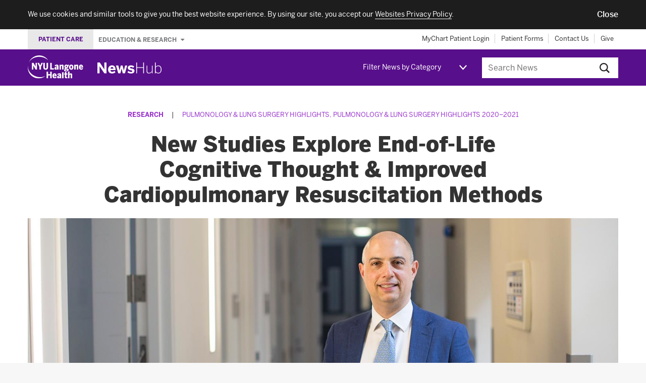

--- FILE ---
content_type: text/html; charset=UTF-8
request_url: https://nyulangone.org/news/new-studies-explore-end-life-cognitive-thought-improved-cardiopulmonary-resuscitation-methods
body_size: 84572
content:
<!DOCTYPE html>
<!--[if IE]><![endif]-->
<!--[if lt IE 9]>  <html class="ie oldie" lang="en"> <![endif]-->
<!--[if gte IE 9]>  <html class="ie" lang="en"><![endif]-->
<!--[if !IE]><!--><html lang="en" dir="ltr" prefix="content: http://purl.org/rss/1.0/modules/content/  dc: http://purl.org/dc/terms/  foaf: http://xmlns.com/foaf/0.1/  og: http://ogp.me/ns#  rdfs: http://www.w3.org/2000/01/rdf-schema#  schema: http://schema.org/  sioc: http://rdfs.org/sioc/ns#  sioct: http://rdfs.org/sioc/types#  skos: http://www.w3.org/2004/02/skos/core#  xsd: http://www.w3.org/2001/XMLSchema# "><!--<![endif]-->
  <head>
    <meta charset="utf-8" />
<meta name="description" content="Research led by NYU Langone pulmonologist Dr. Sam Parnia develops ways to capture end-of-life cognitive lucidity and enhance the quality of CPR. Learn more." />
<meta name="abstract" content="Research led by NYU Langone pulmonologist Dr. Sam Parnia develops ways to capture end-of-life cognitive lucidity and enhance the quality of CPR. Learn more." />
<link rel="canonical" href="https://nyulangone.org/news/new-studies-explore-end-life-cognitive-thought-improved-cardiopulmonary-resuscitation-methods" />
<meta property="og:site_name" content="NYU Langone News" />
<meta property="og:title" content="New Studies Explore End-of-Life Cognitive Thought &amp; Improved Cardiopulmonary Resuscitation Methods" />
<meta property="og:description" content="Research led by NYU Langone pulmonologist Dr. Sam Parnia develops ways to capture end-of-life cognitive lucidity and enhance the quality of CPR. Learn more." />
<meta property="og:image" content="https://nyulangone.org/news/sites/default/files/2020-12/new-studies-end-of-life-cognitive-thought-improved-cardiopulmonary-resuscitation-methods_0.jpg" />
<meta name="Generator" content="Drupal 10 (https://www.drupal.org)" />
<meta name="MobileOptimized" content="width" />
<meta name="HandheldFriendly" content="true" />
<meta name="viewport" content="width=device-width, initial-scale=1.0" />
<meta name="grunticon" content="/news/themes/custom/nyunewshub/dist/svg/" />
<meta name="fullJS" content="/news/themes/custom/nyunewshub/dist/js/main.js" />
<link rel="apple-touch-icon" href="/news/themes/custom/nyunewshub/apple-touch-icon.png" />
<script src="https://cdn.jsdelivr.net/npm/validatorjs@3.22.1/dist/validator.min.js" async></script>
<script src="//nyulangone.org/v2/nyulh_t.js" async></script>
<script src="//nyulangone.org/v2/nyulh_t_shared.js" async></script>
<script src="/news/themes/custom/nyunewshub/dist/js/common_analytics.js" async></script>
<script src="/news/themes/custom/nyunewshub/dist/js/scroll_to_top_on_reload.js" async></script>
<link rel="icon" href="/news/themes/custom/nyunewshub/favicon.ico" type="image/vnd.microsoft.icon" />

    <title>New Studies Explore End-of-Life Cognitive Thought &amp; Improved Cardiopulmonary Resuscitation Methods | NYU Langone News</title>
    <link rel="stylesheet" media="all" href="/s3-nav/v1/org/latest/org/footer/index.css" />
<link rel="stylesheet" media="all" href="/news/sites/default/files/css/css_govfZV43qjhbVDtwiB46w8ioxlNj6j0Rz4CvGCWTqB4.css?delta=1&amp;language=en&amp;theme=nyunewshub&amp;include=eJxtissNgCAMQBcyMlJToAqxtgQpyvYeOOrxfehpnOVwsVpBXmniIsPOADurRwbB7jbVRvXrE2H886XmjmGAR5HZhe4rmXdzegFLJy_E" />
<link rel="stylesheet" media="all" href="/s3-nav/v1/newshub/latest/newshub/header/index.css" />
<link rel="stylesheet" media="all" href="/s3-nav/v1/newshub/latest/newshub/privacy_banner/index.css" />
<link rel="stylesheet" media="all" href="/news/sites/default/files/css/css_i7QvX_QkJ_sfhfQOKqI4ZkMDwPlHMAhXcYsUKSrrkow.css?delta=4&amp;language=en&amp;theme=nyunewshub&amp;include=eJxtissNgCAMQBcyMlJToAqxtgQpyvYeOOrxfehpnOVwsVpBXmniIsPOADurRwbB7jbVRvXrE2H886XmjmGAR5HZhe4rmXdzegFLJy_E" />

    
  </head>
  <body class="path-node page-node-type-article-import tmpl-article nyuuninav--page-newshub">
    <div id="privacy-banner" class="nyuuninav--privacy-banner nyuuninav--privacy-banner--hide ">
    <div class="nyuuninav--privacy-banner__container">
        <ul class="nyuuninav--privacy-banner__list">
            <li class="nyuuninav--privacy-banner__list-item">
                <div class="nyuuninav--privacy-banner__text">
                    <p class="nyuuninav--privacy-banner__text-item">
                        We use cookies and similar tools to give you the best website experience. By using our site, you accept our
                                                    <a href="https://nyulangone.org/policies-disclaimers/websites-privacy-policy"
                               class="nyuuninav--privacy-banner__text-link"
                               data-linkname="global:privacy_banner:websites_privacy_policy">
                                <span>Websites Privacy Policy</span></a>.
                                            </p>
                </div>
            </li>
            <li class="nyuuninav--privacy-banner__list-item">
                <div class="nyuuninav--privacy-banner__accept-container">
                    <button role="button" class="nyuuninav--privacy-banner__accept-button" data-linkname="global:privacy_banner:accept">
                        <span class="nyuuninav--privacy-banner__accept-button-text">Close</span>
                        </button>
                </div>
            </li>
        </ul>
    </div>
</div>
<div class="nyuuninav--a11y-help-phone__wrapper">
    <a href="tel:855-698-9991" 
       class="nyuuninav--a11y-help-phone nyuuninav--visually-hidden nyuuninav--visually-hidden--focusable"
       aria-label="If you need help accessing our website, click this link to call 8 5 5 6 9 8 9 9 9 1"
       aria-live="polite">
        <span class="nyuuninav--a11y-help-phone__text">If you need help accessing our website, call 855-698-9991</span>
    </a>
</div>

      <div class="dialog-off-canvas-main-canvas" data-off-canvas-main-canvas>
    
<div class="page tmpl-article">

  
<div class="page-lead">
  <div data-set="nav-utility"></div><!-- /end [data-set=nav-utility] -->
  <header>
    <div class="site-mast">
      <div class="inner">
        <div class="site-logo">
          <div class="logo-wrapper">
            <a class="icon-logo-nyu-header" href="/" aria-label="NYU Langone Health Home" data-linkname="header:global:logo">
              <img src="data:image/svg+xml;charset%3DUS-ASCII,%3Csvg%20width%3D%22128px%22%20height%3D%2254px%22%20viewBox%3D%220%200%20128%2054%22%20fill%3D%22%23fff%22%20xmlns%3D%22http%3A%2F%2Fwww.w3.org%2F2000%2Fsvg%22%3E%20%20%20%20%3Cpath%20d%3D%22M46.775%2C11.088%20C46.792%2C11.071%2046.804%2C11.054%2046.78%2C11.016%20C46.746%2C10.961%2046.658%2C10.842%2046.471%2C10.571%20C46.236%2C10.232%2044.796%2C8.231%2042.924%2C6.539%20C41.046%2C4.842%2035.359%2C0%2026.319%2C0%20C16.9%2C0%2010.512%2C5.138%207.221%2C8.815%20C4.005%2C12.406%202.398%2C16.363%202.354%2C16.474%20C2.309%2C16.584%202.29%2C16.608%202.336%2C16.627%20C2.386%2C16.647%202.401%2C16.574%202.46%2C16.466%20C2.521%2C16.354%204.203%2C12.679%207.845%2C9.692%20C11.489%2C6.703%2017.56%2C3.258%2026.412%2C3.258%20C33.971%2C3.258%2039.416%2C5.945%2041.909%2C7.442%20C44.402%2C8.938%2045.993%2C10.426%2046.338%2C10.748%20C46.539%2C10.935%2046.643%2C11.028%2046.697%2C11.073%20C46.734%2C11.104%2046.757%2C11.103%2046.775%2C11.088%22%20id%3D%22Fill-1%22%3E%3C%2Fpath%3E%20%20%20%20%3Cpath%20d%3D%22M0.157%2C25.239%20C0.179%2C25.242%200.195%2C25.244%200.202%2C25.261%20C0.219%2C25.301%200.207%2C25.398%200.206%2C25.605%20C0.205%2C25.76%200.022%2C30.157%202.26%2C34.785%20C4.568%2C39.556%208.657%2C44.546%2015.192%2C47.812%20C21.411%2C50.923%2027.434%2C51.373%2031.976%2C50.873%20C36.345%2C50.392%2039.701%2C48.753%2040.07%2C48.6%20C40.22%2C48.538%2040.249%2C48.501%2040.265%2C48.532%20C40.268%2C48.538%2040.271%2C48.549%2040.267%2C48.558%20C40.254%2C48.585%2040.2%2C48.623%2040.113%2C48.697%20C39.99%2C48.801%2039.791%2C48.967%2039.527%2C49.166%20C39.016%2C49.551%2037.996%2C50.478%2034.566%2C51.934%20C29.654%2C54.019%2021.422%2C55.334%2013.202%2C50.881%20C5.318%2C46.61%201.789%2C39.219%200.593%2C33.578%20C-0.308%2C29.324%200.082%2C25.757%200.093%2C25.469%20C0.102%2C25.367%200.101%2C25.306%200.11%2C25.273%20C0.118%2C25.247%200.133%2C25.238%200.157%2C25.239%22%20id%3D%22Fill-3%22%3E%3C%2Fpath%3E%20%20%20%20%3Cpath%20d%3D%22M87.296%2C33.292%20C87.368%2C33.299%2087.436%2C33.3%2087.505%2C33.299%20L89.192%2C33.445%20C91.271%2C33.593%2091.372%2C33.888%2091.372%2C34.397%20C91.372%2C35.051%2090.488%2C35.474%2089.12%2C35.474%20C87.197%2C35.474%2086.802%2C35.002%2086.802%2C34.294%20C86.802%2C33.927%2086.973%2C33.583%2087.296%2C33.292%20Z%20M89.015%2C24.023%20C90.116%2C24.023%2090.347%2C25.02%2090.347%2C25.857%20C90.347%2C27.036%2089.862%2C27.712%2089.015%2C27.712%20C87.856%2C27.712%2087.683%2C26.55%2087.683%2C25.857%20C87.683%2C25.172%2087.856%2C24.023%2089.015%2C24.023%20Z%20M83.798%2C34.833%20C83.798%2C36.661%2085.297%2C37.371%2088.659%2C37.371%20C92.184%2C37.371%2094.462%2C36.077%2094.462%2C33.912%20C94.462%2C31.774%2093.137%2C30.921%2089.739%2C30.691%20L88.3%2C30.622%20C87.465%2C30.533%2087.432%2C30.344%2087.432%2C30.146%20C87.432%2C30.072%2087.453%2C29.959%2087.616%2C29.813%20C88.049%2C29.914%2088.512%2C29.965%2088.994%2C29.965%20C91.773%2C29.965%2093.5%2C28.359%2093.5%2C25.774%20C93.5%2C25.378%2093.434%2C24.975%2093.301%2C24.546%20C93.874%2C24.442%2094.371%2C24.442%2094.622%2C24.442%20L94.796%2C24.442%20L94.796%2C21.52%20L94.603%2C21.541%20C93.796%2C21.629%2092.823%2C22.06%2092.176%2C22.609%20C91.402%2C21.923%2090.305%2C21.561%2088.994%2C21.561%20C86.207%2C21.561%2084.405%2C23.215%2084.405%2C25.774%20C84.405%2C27.119%2084.93%2C28.266%2085.891%2C29.031%20C85.096%2C29.612%2084.593%2C30.424%2084.593%2C31.15%20C84.593%2C31.726%2084.84%2C32.215%2085.311%2C32.578%20C84.294%2C33.165%2083.798%2C33.904%2083.798%2C34.833%20Z%20M51.77%2C44.111%20L46.797%2C44.111%20L46.797%2C38.179%20L43.268%2C38.179%20L43.268%2C53.77%20L46.797%2C53.77%20L46.797%2C47.095%20L51.77%2C47.095%20L51.77%2C53.77%20L55.298%2C53.77%20L55.298%2C38.179%20L51.77%2C38.179%20L51.77%2C44.111%20Z%20M79.199%2C53.77%20L82.644%2C53.77%20L82.644%2C39.307%20L79.199%2C39.765%20L79.199%2C53.77%20Z%20M73.737%2C50.403%20C73.173%2C50.921%2072.571%2C51.182%2071.944%2C51.182%20C71.382%2C51.182%2071.073%2C50.85%2071.073%2C50.248%20C71.073%2C49.592%2071.381%2C48.775%2073.737%2C48.227%20L73.737%2C50.403%20Z%20M77.078%2C50.876%20L77.078%2C45.918%20C77.078%2C43.272%2075.898%2C42.04%2073.367%2C42.04%20C71.364%2C42.04%2069.573%2C42.676%2068.189%2C43.882%20L68.066%2C43.989%20L69.671%2C46.096%20L69.809%2C45.995%20C70.407%2C45.554%2071.588%2C44.815%2072.781%2C44.815%20C73.469%2C44.815%2073.737%2C45.125%2073.737%2C45.918%20L73.737%2C46.232%20C69.697%2C46.993%2067.732%2C48.492%2067.732%2C50.813%20C67.732%2C52.772%2068.787%2C53.895%2070.627%2C53.895%20C71.885%2C53.895%2072.912%2C53.453%2073.753%2C52.546%20C73.786%2C53.028%2073.871%2C53.369%2073.953%2C53.646%20L73.991%2C53.77%20L77.425%2C53.77%20L77.338%2C53.535%20C77.151%2C53.028%2077.078%2C52.282%2077.078%2C50.876%20Z%20M67.581%2C29.924%20C67.018%2C30.442%2066.415%2C30.704%2065.789%2C30.704%20C65.226%2C30.704%2064.917%2C30.372%2064.917%2C29.77%20C64.917%2C29.113%2065.226%2C28.297%2067.581%2C27.748%20L67.581%2C29.924%20Z%20M67.835%2C33.292%20L71.27%2C33.292%20L71.182%2C33.056%20C70.995%2C32.549%2070.921%2C31.803%2070.921%2C30.397%20L70.921%2C25.439%20C70.921%2C22.793%2069.743%2C21.561%2067.212%2C21.561%20C65.208%2C21.561%2063.417%2C22.198%2062.034%2C23.403%20L61.911%2C23.51%20L63.515%2C25.618%20L63.654%2C25.516%20C64.252%2C25.076%2065.432%2C24.337%2066.626%2C24.337%20C67.313%2C24.337%2067.581%2C24.646%2067.581%2C25.439%20L67.581%2C25.754%20C63.541%2C26.515%2061.576%2C28.014%2061.576%2C30.335%20C61.576%2C32.294%2062.631%2C33.417%2064.47%2C33.417%20C65.729%2C33.417%2066.756%2C32.974%2067.596%2C32.067%20C67.63%2C32.549%2067.714%2C32.89%2067.797%2C33.167%20L67.835%2C33.292%20Z%20M79.771%2C21.561%20C78.414%2C21.561%2077.294%2C22.28%2076.619%2C23.02%20L76.619%2C21.791%20L73.173%2C21.791%20L73.173%2C33.292%20L76.619%2C33.292%20L76.619%2C25.432%20C77.288%2C24.83%2077.883%2C24.525%2078.39%2C24.525%20C78.822%2C24.525%2079.22%2C24.661%2079.22%2C25.648%20L79.22%2C33.292%20L82.644%2C33.292%20L82.644%2C24.665%20C82.644%2C22.634%2081.651%2C21.561%2079.771%2C21.561%20Z%20M88.976%2C38.465%20L85.552%2C38.921%20L85.552%2C42.27%20L83.963%2C42.27%20L83.963%2C44.899%20L85.552%2C44.899%20L85.552%2C50.813%20C85.552%2C53.089%2086.485%2C53.895%2089.116%2C53.895%20C89.813%2C53.895%2090.847%2C53.815%2091.091%2C53.742%20L91.215%2C53.705%20L91.215%2C51.092%20L90.972%2C51.197%20C90.859%2C51.246%2090.425%2C51.308%2090.121%2C51.308%20C89.179%2C51.308%2088.976%2C51.083%2088.976%2C50.039%20L88.976%2C44.899%20L91.362%2C44.899%20L91.362%2C42.27%20L88.976%2C42.27%20L88.976%2C38.465%20Z%20M113.596%2C21.561%20C112.238%2C21.561%20111.119%2C22.28%20110.444%2C23.02%20L110.444%2C21.791%20L106.999%2C21.791%20L106.999%2C33.292%20L110.444%2C33.292%20L110.444%2C25.432%20C111.112%2C24.83%20111.708%2C24.525%20112.215%2C24.525%20C112.646%2C24.525%20113.045%2C24.661%20113.045%2C25.648%20L113.045%2C33.292%20L116.469%2C33.292%20L116.469%2C24.665%20C116.469%2C22.634%20115.475%2C21.561%20113.596%2C21.561%20Z%20M122.952%2C24.274%20C123.278%2C24.274%20124.253%2C24.274%20124.438%2C26.373%20L121.389%2C26.373%20C121.557%2C25.017%20122.108%2C24.274%20122.952%2C24.274%20Z%20M125.544%2C29.344%20L125.44%2C29.509%20C125.027%2C30.168%20124.216%2C30.872%20123.182%2C30.872%20C122.084%2C30.872%20121.487%2C30.089%20121.36%2C28.479%20L127.603%2C28.479%20L127.603%2C27.74%20C127.603%2C23.813%20125.908%2C21.561%20122.952%2C21.561%20C120.652%2C21.561%20117.965%2C23.13%20117.965%2C27.552%20C117.965%2C31.29%20119.861%2C33.521%20123.036%2C33.521%20C124.962%2C33.521%20126.433%2C32.744%20127.531%2C31.144%20L127.623%2C31.011%20L125.544%2C29.344%20Z%20M99.484%2C42.04%20C98.127%2C42.04%2097.006%2C42.758%2096.332%2C43.499%20L96.332%2C37.486%20L92.887%2C37.946%20L92.887%2C53.77%20L96.332%2C53.77%20L96.332%2C45.911%20C97.001%2C45.309%2097.596%2C45.004%2098.104%2C45.004%20C98.535%2C45.004%2098.933%2C45.139%2098.933%2C46.127%20L98.933%2C53.77%20L102.358%2C53.77%20L102.358%2C45.143%20C102.358%2C43.113%20101.364%2C42.04%2099.484%2C42.04%20Z%20M100.287%2C30.808%20C99.58%2C30.808%2098.64%2C30.471%2098.64%2C27.552%20C98.64%2C25.342%2099.148%2C24.358%20100.287%2C24.358%20C100.993%2C24.358%20101.932%2C24.689%20101.932%2C27.552%20C101.932%2C29.804%20101.425%2C30.808%20100.287%2C30.808%20Z%20M100.287%2C21.561%20C98.861%2C21.561%2097.636%2C22.042%2096.747%2C22.953%20C95.717%2C24.006%2095.196%2C25.552%2095.196%2C27.552%20C95.196%2C31.953%2097.826%2C33.521%20100.287%2C33.521%20C102.748%2C33.521%20105.378%2C31.953%20105.378%2C27.552%20C105.378%2C25.555%20104.853%2C24.007%20103.819%2C22.952%20C102.926%2C22.042%20101.705%2C21.561%20100.287%2C21.561%20Z%20M61.929%2C44.753%20C62.255%2C44.753%2063.229%2C44.753%2063.415%2C46.852%20L60.366%2C46.852%20C60.534%2C45.496%2061.085%2C44.753%2061.929%2C44.753%20Z%20M64.418%2C49.988%20C64.004%2C50.646%2063.193%2C51.35%2062.159%2C51.35%20C61.061%2C51.35%2060.463%2C50.567%2060.337%2C48.958%20L66.581%2C48.958%20L66.581%2C48.218%20C66.581%2C44.292%2064.884%2C42.04%2061.929%2C42.04%20C59.629%2C42.04%2056.942%2C43.609%2056.942%2C48.03%20C56.942%2C51.768%2058.838%2C54%2062.012%2C54%20C63.939%2C54%2065.41%2C53.222%2066.508%2C51.623%20L66.599%2C51.49%20L64.521%2C49.822%20L64.418%2C49.988%20Z%20M46.797%2C27.74%20L46.797%2C17.46%20L43.415%2C17.46%20L43.415%2C27.593%20C43.415%2C29.669%2042.829%2C30.515%2041.392%2C30.515%20C39.937%2C30.515%2039.37%2C29.691%2039.37%2C27.573%20L39.37%2C17.46%20L35.841%2C17.46%20L35.841%2C27.761%20C35.841%2C31.597%2037.694%2C33.543%2041.35%2C33.543%20C45.015%2C33.543%2046.797%2C31.644%2046.797%2C27.74%20Z%20M18.105%2C26.559%20C16.986%2C24.326%2013.467%2C17.858%2013.3%2C17.551%20L13.25%2C17.46%20L9.688%2C17.46%20L9.688%2C33.292%20L12.923%2C33.292%20L12.923%2C23.953%20C14.075%2C26.14%2017.884%2C32.882%2018.065%2C33.203%20L18.115%2C33.292%20L21.341%2C33.292%20L21.341%2C17.46%20L18.105%2C17.46%20L18.105%2C26.559%20Z%20M60.118%2C30.328%20L55.348%2C30.328%20L55.348%2C17.46%20L51.819%2C17.46%20L51.819%2C33.292%20L60.118%2C33.292%20L60.118%2C30.328%20Z%20M30.401%2C33.292%20L30.401%2C27.068%20L34.873%2C17.46%20L31.388%2C17.46%20L28.72%2C23.764%20L26.053%2C17.46%20L22.422%2C17.46%20L26.873%2C27.088%20L26.873%2C33.292%20L30.401%2C33.292%20L30.401%2C33.292%20Z%22%20id%3D%22Fill-4%22%3E%3C%2Fpath%3E%3C%2Fsvg%3E"
                   alt="NYU Langone Health - Link to Home page">
            </a>

            <div class="newshub-logo-wrapper">
              <a class="icon-logo-newshub" href="/news" aria-label="NewsHub Home">
                <img src="data:image/svg+xml;charset%3DUS-ASCII,%3C%3Fxml%20version%3D%221.0%22%20encoding%3D%22UTF-8%22%20standalone%3D%22no%22%3F%3E%3C!DOCTYPE%20svg%20PUBLIC%20%22-%2F%2FW3C%2F%2FDTD%20SVG%201.1%2F%2FEN%22%20%22http%3A%2F%2Fwww.w3.org%2FGraphics%2FSVG%2F1.1%2FDTD%2Fsvg11.dtd%22%3E%3Csvg%20width%3D%22100%25%22%20height%3D%22100%25%22%20viewBox%3D%220%200%2070%2012%22%20version%3D%221.1%22%20xmlns%3D%22http%3A%2F%2Fwww.w3.org%2F2000%2Fsvg%22%20xmlns%3Axlink%3D%22http%3A%2F%2Fwww.w3.org%2F1999%2Fxlink%22%20xml%3Aspace%3D%22preserve%22%20style%3D%22fill-rule%3Aevenodd%3Bclip-rule%3Aevenodd%3Bstroke-linejoin%3Around%3Bstroke-miterlimit%3A1.41421%3B%22%3E%3Cg%20id%3D%22Group%22%3E%3Cpath%20id%3D%22NewsHub%22%20d%3D%22M2.369%2C11.687l0%2C-7.517l0.032%2C0l5.101%2C7.517l2.369%2C0l0%2C-11.687l-2.369%2C0l0%2C7.455l-0.032%2C0l-4.896%2C-7.455l-2.574%2C0l0%2C11.687l2.369%2C0Zm13.504%2C0.174c-2.196%2C0%20-4.296%2C-1.121%20-4.296%2C-4.375c0%2C-3.269%202.495%2C-4.39%204.233%2C-4.39c1.737%2C0%203.869%2C0.868%203.869%2C4.69l0%2C0.379l-5.575%2C0c0.126%2C1.39%200.9%2C1.927%201.958%2C1.927c0.995%2C0%201.927%2C-0.489%202.496%2C-1.011l0.979%2C1.517c-0.979%2C0.837%20-2.195%2C1.263%20-3.664%2C1.263Zm-1.738%2C-5.196l3.27%2C0c-0.127%2C-1.185%20-0.664%2C-1.753%20-1.611%2C-1.753c-0.79%2C0%20-1.469%2C0.521%20-1.659%2C1.753l0%2C0Zm10.788%2C5.022l1.263%2C-5.133l0.032%2C0l1.263%2C5.133l2.353%2C0l2.464%2C-8.418l-2.258%2C0l-0.774%2C3.033c-0.237%2C0.868%20-0.379%2C1.484%20-0.585%2C2.558l-0.031%2C0c-0.221%2C-1.089%20-0.348%2C-1.705%20-0.6%2C-2.59l-0.774%2C-3.001l-1.974%2C0l-0.727%2C2.954c-0.237%2C0.916%20-0.379%2C1.532%20-0.584%2C2.637l-0.032%2C0c-0.189%2C-1.089%20-0.332%2C-1.69%20-0.553%2C-2.574l-0.726%2C-3.017l-2.559%2C0l2.464%2C8.418l2.338%2C0Zm11.529%2C0.174c1.943%2C0%203.712%2C-0.805%203.712%2C-2.843c0%2C-1.911%20-1.754%2C-2.29%20-3.412%2C-2.574c-1.042%2C-0.19%20-1.5%2C-0.395%20-1.5%2C-0.9c0%2C-0.458%200.41%2C-0.743%201.137%2C-0.743c0.79%2C0%201.627%2C0.332%202.479%2C0.916l0.995%2C-1.437c-0.931%2C-0.742%20-1.974%2C-1.184%20-3.695%2C-1.184c-1.88%2C0%20-3.27%2C0.979%20-3.27%2C2.669c0%2C1.974%201.706%2C2.353%203.301%2C2.637c1.153%2C0.206%201.595%2C0.427%201.595%2C1.011c0%2C0.553%20-0.552%2C0.821%20-1.342%2C0.821c-1.027%2C0%20-2.164%2C-0.426%20-2.922%2C-1.089l-1.011%2C1.421c0.853%2C0.727%202.085%2C1.295%203.933%2C1.295l0%2C0Zm5.717%2C-0.174l0.79%2C0l0%2C-5.828l6.728%2C0l0%2C5.828l0.79%2C0l0%2C-11.687l-0.79%2C0l0%2C5.133l-6.728%2C0l0%2C-5.133l-0.79%2C0l0%2C11.687Zm13.63%2C0.174c1.216%2C0%202.29%2C-0.679%203.207%2C-1.548l0%2C1.374l0.758%2C0l0%2C-8.291l-0.758%2C0l0%2C6.222c-1.027%2C0.98%20-1.991%2C1.58%20-3.143%2C1.58c-1.264%2C0%20-1.817%2C-0.616%20-1.817%2C-1.88l0%2C-5.922l-0.758%2C0l0%2C6.017c0%2C1.5%200.79%2C2.448%202.511%2C2.448l0%2C0Zm10.172%2C-0.031c-1.138%2C0%20-2.006%2C-0.585%20-2.796%2C-1.359l0%2C1.216l-0.758%2C0l0%2C-11.687l0.758%2C0l0%2C4.643c0.711%2C-0.774%201.579%2C-1.421%202.827%2C-1.421c1.911%2C0%203.475%2C1.406%203.475%2C4.312c0%2C2.906%20-1.58%2C4.296%20-3.506%2C4.296l0%2C0Zm0.047%2C-0.664c1.453%2C0%202.701%2C-1.074%202.701%2C-3.617c0%2C-2.511%20-1.28%2C-3.664%20-2.733%2C-3.664c-1.121%2C0%20-1.879%2C0.537%20-2.811%2C1.485l0%2C4.312c0.932%2C0.947%201.769%2C1.484%202.843%2C1.484Z%22%20style%3D%22fill%3A%23fff%3Bfill-rule%3Anonzero%3B%22%2F%3E%3C%2Fg%3E%3C%2Fsvg%3E"
                     alt="NewsHub - Link to Home page">
              </a>
            </div>
          </div>
        </div>
        <a id="nav-trigger" class="mast-trigger nav-toggle icon-nav-toggle" href="#navigation">Jump to site navigation</a>

        <div data-set="nav-category"></div><!-- /end [data-set=nav-category] -->

        <div class="site-search-outer collapsible collapsible-collapsed">
          <button class="mast-trigger icon-search">Search this site</button>
                      <div class="search-block-form block site-search" data-drupal-selector="search-block-form" id="search" role="search">
      <form action="/news/search" method="get" id="search-block-form" accept-charset="UTF-8">
  <div class="js-form-item form-item js-form-type-search form-item-keys js-form-item-keys form-no-label">
      <label for="edit-keys" class="visually-hidden">Search</label>
        <input title="Enter the terms you wish to search for." data-drupal-selector="edit-keys" type="search" id="edit-keys" name="keys" value="" size="15" maxlength="128" placeholder="Search News" class="form-search" />

        </div>
<div data-drupal-selector="edit-actions" class="form-actions js-form-wrapper form-wrapper" id="edit-actions"><input data-drupal-selector="edit-submit" type="submit" id="edit-submit" value="Search" class="button js-form-submit form-submit" />
</div>

</form>

  </div>

                  </div><!-- /end .collapsible -->
      </div><!-- /end .inner -->
    </div><!-- /end .site-mast -->
  </header>

</div>


  <div class="page-main" id="content">
    <main>
      
      
  
    <div    
  >
  
    <div data-drupal-messages-fallback class="hidden"></div>

<div   id="block-nyunewshub-content"
>

  
    
      
<div about="/news/new-studies-explore-end-life-cognitive-thought-improved-cardiopulmonary-resuscitation-methods" class="node node--type-article-import node--view-mode-full">

  
    

  <div class="section section-featured section-full">
    <div class="section-inner">
      <header>
        <div class="article-lead">
                      <div class="article-issue-meta">
                              <p class="article-cat"><a href="/news/research" hreflang="en">Research</a></p>
                <span class="article-issue-meta-separator">|</span>
                            <p class="pub-info">
                <a href="/news/pulmonology-lung-surgery-highlights/pulmonology-lung-surgery-highlights-2020-2021" hreflang="en">Pulmonology &amp; Lung Surgery Highlights, Pulmonology &amp; Lung Surgery Highlights 2020–2021</a>              </p>
            </div><!-- /end .article-issue-meta -->
          
                      <div class="hed hed-title-article">New Studies Explore End-of-Life Cognitive Thought &amp; Improved Cardiopulmonary Resuscitation Methods</div>
                    
          
                    <div class="article-figure">
            <figure>
          <img loading="eager" srcset="/news/sites/default/files/styles/hero/public/2020-12/new-studies-end-of-life-cognitive-thought-improved-cardiopulmonary-resuscitation-methods_0.jpg?h=398f7e4e&amp;itok=DGdxNxs7 1x" src="/news/sites/default/files/styles/hero/public/2020-12/new-studies-end-of-life-cognitive-thought-improved-cardiopulmonary-resuscitation-methods_0.jpg?h=398f7e4e&amp;itok=DGdxNxs7" alt="Dr. Sam Parnia" typeof="foaf:Image" role="presentation"/>



    <figcaption class="figure-caption">
      <p>Pulmonologist Dr. Sam Parnia aims to capture end-of-life cognitive lucidity and enhance CPR quality.</p>
      <p class="figure-credit">Photo: NYU Langone Staff</p>
    </figcaption>
  </figure>

          </div><!-- /end .article-figure -->
          
          <div class="links-sharing">
  <ul class="social-links"><li><a href="https://twitter.com/intent/tweet?url=https%3A//nyulangone.org/news/new-studies-explore-end-life-cognitive-thought-improved-cardiopulmonary-resuscitation-methods&amp;text=New%20Studies%20Explore%20End-of-Life%20Cognitive%20Thought%20%26%20Improved%20Cardiopulmonary%20Resuscitation%20Methods" title="Twitter" class="social-link twitter-social-link icon-twitter social-link-popup" aria-label="Share by twitter. Opens in a new window" target="popup">Twitter</a></li><li><a href="https://www.facebook.com/sharer/sharer.php?u=https%3A//nyulangone.org/news/new-studies-explore-end-life-cognitive-thought-improved-cardiopulmonary-resuscitation-methods&amp;quote=New%20Studies%20Explore%20End-of-Life%20Cognitive%20Thought%20%26%20Improved%20Cardiopulmonary%20Resuscitation%20Methods" title="Facebook" class="social-link facebook-social-link icon-facebook social-link-popup" aria-label="Share by facebook. Opens in a new window" target="popup">Facebook</a></li></ul>
</div>

        </div><!-- /end .article-lead -->
      </header>
    </div><!-- /end .section-inner -->
  </div><!-- /end .section -->

  <div class="section section-featured section-full">
    <div class="section-inner">
      <div class="article-main">
        
                  <div data-set="article-relationships"></div><!-- /end [data-set="article-relationships"] -->
        
        
            <div><p><strong class="initial-cap">N</strong>ew research by <a href="https://nyulangone.org/doctors/1467610337/sam-parnia" target="_blank">Sam Parnia, MD, PhD</a>, associate professor of medicine and director of critical care and resuscitation research at NYU Langone, is aiming to create measurements and methods to better capture end-of-life phenomena such as cognitive lucidity and to identify novel approaches to enhance the quality of resuscitation after cardiac arrest.</p>

<h2>Deciphering Paradoxical Lucidity in Terminal Patients</h2>

<p>Over the past two decades, Dr. Parnia has led pioneering research into the recalled experiences of death, particularly among survivors of cardiac arrest. The groundbreaking AWARE (AWAreness during REsuscitation) I and AWARE II studies from the <a href="https://med.nyu.edu/research/parnia-lab" target="_blank">Parnia Lab</a> closely examined the experiences of hundreds of patients with cardiac arrest who had biologically crossed over the threshold of death before being resuscitated. Among the many intriguing findings, many survivors reported lucid and well-structured thought processes. They described seeing deceased relatives and reviewing their actions and intentions toward others throughout their lives, and afterward, many recalled details of their resuscitation.</p>

<p>The lab’s compelling research caught the eye of the National Institutes of Health, which has recognized a similar but poorly understood phenomenon among patients with advanced <a href="https://nyulangone.org/conditions/dementia" target="_blank">dementia</a> called paradoxical lucidity (PL). Caregivers have routinely reported that such patients begin to have unexpected periods of cognitive clarity and verbal communication, particularly near the end of life. “The common unresolved question for both of these areas of research is how do you have lucidity at a time when the brain is assumed to not be functioning?” Dr. Parnia says. “A major subgroup of people who go through this have had advanced end-stage dementia and maybe have had no lucidity for years.”</p>

<p>Under a five-year grant from the National Institute on Aging, Dr. Parnia and colleagues are aiming to create the first-ever definition and measurement scale for the PL phenomenon. “The downstream effect of this is that we might be able to identify new pathways for lucidity in patients with dementia. We may also be able to find new ways to treat disorders of consciousness as well as better understand the cognitive experience of death, what it’s like to approach death,” he says. “So it could further multiple goals.”</p>

<p>For the study, Dr. Parnia’s group will collaborate with NYU Langone experts in geriatrics and dementia, including <a href="https://nyulangone.org/doctors/1245265040/joshua-chodosh" target="_blank">Joshua Chodosh, MD</a>, the Michael L. Freedman Professor of Geriatric Research and professor of population health, and <a href="https://nyulangone.org/doctors/1013235712/lindsey-j-gurin" target="_blank">Lindsey J. Gurin, MD</a>, assistant professor of neurology, psychiatry, and rehabilitation medicine. Multiple experts from other institutions, including the Visiting Nurse Service of New York’s hospice services, will also participate. Together they will track about 500 terminally ill patients who have dementia and a life expectancy of 1 week or less. The researchers will connect each to an in-home video electroencephalography (EEG) device, which measures electrical activity in the brain and simultaneously records video and audio of the patient. “We’re going to be monitoring these people, so if we see a sign that looks like paradoxical or terminal lucidity, we can capture what it’s like visually and auditorily, and also in terms of the underlying brain biomarkers that no one has ever understood,” Dr. Parnia says. In addition, the novel study will ask caregivers to a fill out a symptom diary of their observations and record the instances they think are suggestive of PL in their loved ones.</p>

<p>Finally, the collaborators will examine the EEG measurements to assess whether any electrocortical biomarkers correspond to brain activity before, during, or after a period of PL. Some data suggest these lucid episodes may correlate with surges in electrocortical activity, which could offer mechanistic insights and biological plausibility for PL in severe dementia. “That may be significant because if we could find some structural change, then we might be able to use that as a novel therapeutic target for people who regularly have dementia, or other disorders of consciousness, by trying to activate that circuit and maybe give them more lucidity,” Dr. Parnia says.</p>

<h2>Fine-Tuning Physiological Feedback to Improve CPR Outcomes</h2>

<p>Although the development of cardiopulmonary resuscitation (CPR) revolutionized emergency medicine by allowing patients with cardiac arrest to be resuscitated within 5 or 10 minutes of death, Dr. Parnia says the lifesaving technique has advanced little over the past 60 years. Cardiac arrest survival rates haven’t improved in decades, and anoxic brain injury remains a major health burden for those who survive to hospital discharge.</p>

<p>“One of the problems with the way it’s currently practiced is that physicians usually don’t have biomarkers to guide their treatment and just use one approach—advanced cardiac life support—for everyone,” says Dr. Parnia. Although an accelerometer can measure a patient’s chest movements during CPR compressions, Dr. Parnia and other researchers believe this measurement provides only a rough gauge of the quality of the intervention. “What we need to do is to find a navigation system that provides data to the practitioners in real time that tells them how much blood and oxygen is getting into the brain and how effective their treatments are,” he says.</p>

<p>The Parnia Lab has pioneered the use of noninvasive brain monitoring of regional cerebral oxygenation (rSO2) using near-infrared spectroscopy, and of end-tidal carbon dioxide (ETCO2) as sensitive physiological markers of circulation quality and perfusion to the brain and vital organs during CPR. A new trial funded by the National Heart, Lung, and Blood Institute is building on that work with a study of more than 500 in-hospital patients with cardiac arrest to better understand the optimal physiological resuscitation target for reducing ischemic injuries and for predicting survival and the possible level of brain damage.</p>

<p>For the multidisciplinary project, Dr. Parnia will collaborate with neurologists and intensive care unit (ICU) specialists at NYU Langone. “Our overall hypothesis is that with a better-quality resuscitation, we’d expect to see less biomarkers of brain injury,” he says. In addition, the study will analyze how different levels of brain oxygen delivered during a cardiac arrest resuscitation influence biomarkers of brain injury and inflammation in patients in the ICU. “If a patient’s oxygen levels during cardiac arrest stay above a certain threshold, how much brain injury does the patient suffer, or what can we measure in terms of brain injury biomarkers in the first few days in the ICU?” Dr. Parnia explains.</p>

<p>Once the researchers have identified a brain resuscitation “gold standard,” Dr. Parnia aims to launch a randomized controlled trial of 150 patients. The trial, he says, will compare the outcomes of patients who receive conventional CPR with those who receive CPR directed by this research’s suggested feedback. “What’s novel about our study is that we’re using a physiological target that reflects what’s happening inside the body in real time, as opposed to more artificial, movement-based feedback,” he says. If successful, the research could help clinicians take another big step in improving both survival and neurological outcomes of patients with cardiac arrest.</p></div>
      
        
<div   class="views-element-container" id="block-nyunewshub-views-block-article-children-block-1"
>

  
    
      <div><div class="js-view-dom-id-792f81ca407160e6e88a1ec50f5cb29ab499905d91cb16f7d55c1a1e82970198">
  
  
  

  
  
  

  
  
  

  
  

  
  </div>
</div>

  
</div>

      </div><!-- /end .article-main -->

                    <div data-set="article-relationships">
            <div class="article-relationships">
                <aside>
                    <header>
                        <h2 class="hed hed-relationships">In this article</h2>
                    </header>

                    <div class="relationships-main">
                                                    <div class="article-relationships__item article-relationships__item--our-experts">
                              <h3 class="hed">Our Experts</h3>
                              
<ul>
  <li><cite class="profile-name"><a href="https://nyulangone.org/doctors/1467610337/sam-parnia" target="_blank">Sam Parnia, MD, PhD</a></cite></li>
  <li><cite class="profile-name"><a href="https://nyulangone.org/doctors/1245265040/joshua-chodosh" target="_blank">Joshua Chodosh, MD</a></cite></li>
  <li><cite class="profile-name"><a href="https://nyulangone.org/doctors/1013235712/lindsey-j-gurin" target="_blank">Lindsey J. Gurin, MD</a></cite></li>
</ul>

                            </div>
                        
                        
                        
                        
                        
                                                    <div class="article-relationships__item">
                              <h3 class="hed">Departments &amp; Institutes</h3>
                              
<ul>
  <li><a href="https://med.nyu.edu/departments-institutes/medicine/divisions/pulmonary-critical-care-sleep-medicine/pulmonary-critical-care-sleep-medicine" target="_blank">Division of Pulmonary, Critical Care &amp; Sleep Medicine</a></li>
  <li><a href="https://med.nyu.edu/departments-institutes/medicine/divisions/geriatric-medicine-palliative-care/geriatric-medicine-palliative-care" target="_blank">Division of Geriatric Medicine &amp; Palliative Care</a></li>
</ul>

                            </div>
                        
                        
                                                    <div class="article-relationships__item article-relationships__item--help">
                              <h3 class="hed">Need help finding a doctor?</h3>
                              <a href="https://nyulangone.org/doctors" target="_new">Search all doctors</a> or call 844-698-7243.
                            </div>
                                            </div><!-- /end .relationships-main -->
                </aside>
            </div><!-- /end .article-relationships -->
        </div>
            </div><!-- /end .section-inner -->
  </div><!-- /end .section -->
</div>

  
</div>


    </div>
  


              <div class="section">
          <div class="section-inner">
            <hr aria-hidden="true"/>
            
  
    <div    
  >
  
    
<div   class="views-element-container" id="block-views-related-articles-block"
>

  
      <h2 class="hed hed-major">Related Articles</h2>
    
      <div><div class="js-view-dom-id-71a3cb5fe965edea739747281c2b9c6a30241f3d7332d655e2c7787e2662cccd">
  
  
  

  
  
  

  <div>
  
  <ul class="list-articles">
          <li class="teaser">
  <div class="teaser-photo">
    
            <div>  <img loading="lazy" src="/news/sites/default/files/styles/listing/public/2024-11/1500x1000_7C5A9922-edit.jpg?itok=VceWH1RW" typeof="foaf:Image" role="presentation"/>


</div>
      
  </div>
  <p class="teaser-cat">

      <a href="/news/patient-care" hreflang="en">Patient Care</a>, 
        <a href="/news/innovation" hreflang="en">Innovation</a>, 
        <a href="/news/press-releases" hreflang="en">Press Releases</a>
  </p>
<h2 class="hed hed-teaser-title">
  <a href="/news/nyu-langone-performs-worlds-first-fully-robotic-double-lung-transplant">
    NYU Langone Performs World’s First Fully Robotic Double Lung Transplant
  </a>
</h2>
  <h3 class="hed hed-teaser-subtitle"><p>Dr. Stephanie Chang led the procedure, the first of its kind in the world.</p></h3>
<p class="teaser-meta"><time>November 21, 2024</time></p>
</li>
          <li class="teaser">
  <div class="teaser-photo">
    
            <div>  <img loading="lazy" src="/news/sites/default/files/styles/listing/public/2024-04/1500x100__MG_3221.jpg?itok=dIBsWKD6" typeof="foaf:Image" role="presentation"/>


</div>
      
  </div>
  <p class="teaser-cat">

      <a href="/news/patient-care" hreflang="en">Patient Care</a>
  </p>
<h2 class="hed hed-teaser-title">
  <a href="/news/our-care-older-patients-excellent-were-making-it-even-better">
    Our Care for Older Patients Is ‘Excellent,’ &amp; We’re Making It Even Better
  </a>
</h2>
  <h3 class="hed hed-teaser-subtitle"><p>NYU Langone ranks No. 2 nationwide for the quality of our geriatric services.</p></h3>
<p class="teaser-meta"><a href="/news/nyu-langone-health-news/spring-2024" hreflang="en">NYU Langone Health News, Spring 2024</a></p>
</li>
      </ul>

</div>

  
  

  
  

  
  </div>
</div>

  
</div>


    </div>
  


          </div>
        </div>
          </main>
  </div>

  </div>

  </div>

        <div id="liveChat">
        <script type='text/javascript' src='https://service.force.com/embeddedservice/5.0/esw.min.js'></script>
        <div id="liveChatEmbeddedService"></div>
    </div>
    <div id="nyuuninav--global-ankle" class="nyuuninav--global-ankle" role="complementary" notranslate>
    <div class="nyuuninav--global-ankle__container">
        <p class="nyuuninav--global-ankle__content">
                <span class="nyuuninav--global-ankle__question">We can help you find a doctor.</span>
    <span class="nyuuninav--global-ankle__answer">
        Call
        <a href="tel:646-929-7800" class="nyuuninav--global-ankle__phone"
            data-linkname="footer:ankle:call">646-929-7800</a>
        or<span class="mobile-only"><br></span>
        <a href="/doctors" class="nyuuninav--global-ankle__link"
            data-linkname="footer:ankle:browse_our_specialists">browse our specialists</a>.</span>
        </p>
    </div>
</div>
<footer id="nyuuninav--footer" class="nyuuninav--footer nyuuninav--footer--org" role="contentinfo" notranslate>
        <nav class="nyuuninav--footer__menu" role="navigation" aria-label="Explore NYU Langone">
        <div class="nyuuninav--footer__menu-container">
            <div class="nyuuninav--global-footer">
    <h2 class="nyuuninav--global-footer__title">Explore NYU Langone</h2>
    <div class="nyuuninav--global-footer__content">
                    
<div class="nyuuninav--global-footer-menu-group" id="global-footer-menu-group__list--1-nav"
     role="navigation"
     aria-label="Patient Care menu">
    <div class="nyuuninav--global-footer-menu-group__title nyuuninav--global-footer-menu-group__title--trigger" data-expand=global-footer-menu-group__list--1 data-icon=icon-global-footer-menu-group__list--1>Patient Care            <button class="nyuuninav--global-footer-menu-group__trigger-icon"
                    id="icon-global-footer-menu-group__list--1" tabindex="0"
                    aria-expanded="false"
                    aria-labelledby="global-footer-menu-group__list--1-nav"
                    aria-controls="global-footer-menu-group__list--1"
                    
                    >
                <i class="nyuuninav--global-footer-menu-group__trigger-icon-icon"></i>
                <span class="nyuuninav--visually-hidden">Expand menu</span>
            </button>
            </div>
    <ul class="nyuuninav--global-footer-menu-group__list nyuuninav--global-footer-menu-group__list--collapsed" id="global-footer-menu-group__list--1">
                                            <li class="nyuuninav--global-footer-menu-group__item">
                <a href="/conditions"
                   class="nyuuninav--global-footer-menu-group__link"
                        
                        
                        data-linkname="footer:patient_care:conditions_we_treat">
                    <span class="nyuuninav--global-footer-menu-group__link-text">Conditions We Treat</span>&nbsp;</a>
            </li>
                                            <li class="nyuuninav--global-footer-menu-group__item">
                <a href="/locations"
                   class="nyuuninav--global-footer-menu-group__link"
                        
                        
                        data-linkname="footer:patient_care:locations">
                    <span class="nyuuninav--global-footer-menu-group__link-text">Locations</span>&nbsp;</a>
            </li>
                                            <li class="nyuuninav--global-footer-menu-group__item">
                <a href="/care-services/emergency-care"
                   class="nyuuninav--global-footer-menu-group__link"
                        
                        
                        data-linkname="footer:patient_care:emergency_care">
                    <span class="nyuuninav--global-footer-menu-group__link-text">Emergency Care</span>&nbsp;</a>
            </li>
                                            <li class="nyuuninav--global-footer-menu-group__item">
                <a href="/care-services/virtual-urgent-care"
                   class="nyuuninav--global-footer-menu-group__link"
                        
                        
                        data-linkname="footer:patient_care:virtual_urgent_care">
                    <span class="nyuuninav--global-footer-menu-group__link-text">Virtual Urgent Care</span>&nbsp;</a>
            </li>
                                            <li class="nyuuninav--global-footer-menu-group__item">
                <a href="/insurance-billing-financial-assistance"
                   class="nyuuninav--global-footer-menu-group__link"
                        
                        
                        data-linkname="footer:patient_care:insurance_and_billing">
                    <span class="nyuuninav--global-footer-menu-group__link-text">Insurance &amp; Billing</span>&nbsp;</a>
            </li>
            </ul>
</div>
                    
<div class="nyuuninav--global-footer-menu-group" id="global-footer-menu-group__list--2-nav"
     role="navigation"
     aria-label="About Us menu">
    <div class="nyuuninav--global-footer-menu-group__title nyuuninav--global-footer-menu-group__title--trigger" data-expand=global-footer-menu-group__list--2 data-icon=icon-global-footer-menu-group__list--2>About Us            <button class="nyuuninav--global-footer-menu-group__trigger-icon"
                    id="icon-global-footer-menu-group__list--2" tabindex="0"
                    aria-expanded="false"
                    aria-labelledby="global-footer-menu-group__list--2-nav"
                    aria-controls="global-footer-menu-group__list--2"
                    
                    >
                <i class="nyuuninav--global-footer-menu-group__trigger-icon-icon"></i>
                <span class="nyuuninav--visually-hidden">Expand menu</span>
            </button>
            </div>
    <ul class="nyuuninav--global-footer-menu-group__list nyuuninav--global-footer-menu-group__list--collapsed" id="global-footer-menu-group__list--2">
                                            <li class="nyuuninav--global-footer-menu-group__item">
                <a href="/our-story"
                   class="nyuuninav--global-footer-menu-group__link"
                        
                        
                        data-linkname="footer:about:our_story">
                    <span class="nyuuninav--global-footer-menu-group__link-text">Our Story</span>&nbsp;</a>
            </li>
                                            <li class="nyuuninav--global-footer-menu-group__item">
                <a href="https://jobs.nyulangone.org/"
                   class="nyuuninav--global-footer-menu-group__link"
                         target="_blank"
                        rel="noopener noreferrer"
                        data-linkname="footer:about:jobs">
                    <span class="nyuuninav--global-footer-menu-group__link-text">Jobs</span>&nbsp;<i class="nyuuninav--global-footer-menu-group__link-external-icon"></i>
                        <span class="nyuuninav--visually-hidden">. Opens in a new tab</span></a>
            </li>
                                            <li class="nyuuninav--global-footer-menu-group__item">
                <a href="/vendor-supplier-information"
                   class="nyuuninav--global-footer-menu-group__link"
                        
                        
                        data-linkname="footer:about:vendor_and_supplier_information">
                    <span class="nyuuninav--global-footer-menu-group__link-text">Vendor &amp; Supplier Information</span>&nbsp;</a>
            </li>
                                            <li class="nyuuninav--global-footer-menu-group__item">
                <a href="/contact-us"
                   class="nyuuninav--global-footer-menu-group__link"
                        
                        
                        data-linkname="footer:about:contact_us">
                    <span class="nyuuninav--global-footer-menu-group__link-text">Contact Us</span>&nbsp;</a>
            </li>
            </ul>
</div>
                    
<div class="nyuuninav--global-footer-menu-group" id="global-footer-menu-group__list--3-nav"
     role="navigation"
     aria-label="How to Help menu">
    <div class="nyuuninav--global-footer-menu-group__title nyuuninav--global-footer-menu-group__title--trigger" data-expand=global-footer-menu-group__list--3 data-icon=icon-global-footer-menu-group__list--3>How to Help            <button class="nyuuninav--global-footer-menu-group__trigger-icon"
                    id="icon-global-footer-menu-group__list--3" tabindex="0"
                    aria-expanded="false"
                    aria-labelledby="global-footer-menu-group__list--3-nav"
                    aria-controls="global-footer-menu-group__list--3"
                    
                    >
                <i class="nyuuninav--global-footer-menu-group__trigger-icon-icon"></i>
                <span class="nyuuninav--visually-hidden">Expand menu</span>
            </button>
            </div>
    <ul class="nyuuninav--global-footer-menu-group__list nyuuninav--global-footer-menu-group__list--collapsed" id="global-footer-menu-group__list--3">
                                            <li class="nyuuninav--global-footer-menu-group__item">
                <a href="https://give.nyulangone.org/"
                   class="nyuuninav--global-footer-menu-group__link"
                         target="_blank"
                        rel="noopener noreferrer"
                        data-linkname="footer:how_to_help:give">
                    <span class="nyuuninav--global-footer-menu-group__link-text">Give</span>&nbsp;<i class="nyuuninav--global-footer-menu-group__link-external-icon"></i>
                        <span class="nyuuninav--visually-hidden">. Opens in a new tab</span></a>
            </li>
                                            <li class="nyuuninav--global-footer-menu-group__item">
                <a href="/volunteer"
                   class="nyuuninav--global-footer-menu-group__link"
                        
                        
                        data-linkname="footer:how_to_help:volunteer">
                    <span class="nyuuninav--global-footer-menu-group__link-text">Volunteer</span>&nbsp;</a>
            </li>
                                            <li class="nyuuninav--global-footer-menu-group__item">
                <a href="/blood-donation"
                   class="nyuuninav--global-footer-menu-group__link"
                        
                        
                        data-linkname="footer:how_to_help:blood_donation">
                    <span class="nyuuninav--global-footer-menu-group__link-text">Blood Donation</span>&nbsp;</a>
            </li>
                                            <li class="nyuuninav--global-footer-menu-group__item">
                <a href="/organ-tissue-donation"
                   class="nyuuninav--global-footer-menu-group__link"
                        
                        
                        data-linkname="footer:how_to_help:organ_and_tissue_donation">
                    <span class="nyuuninav--global-footer-menu-group__link-text">Organ &amp; Tissue Donation</span>&nbsp;</a>
            </li>
            </ul>
</div>
                    
<div class="nyuuninav--global-footer-menu-group" id="global-footer-menu-group__list--4-nav"
     role="navigation"
     aria-label="Stay Connected menu">
    <div class="nyuuninav--global-footer-menu-group__title nyuuninav--global-footer-menu-group__title--trigger" data-expand=global-footer-menu-group__list--4 data-icon=icon-global-footer-menu-group__list--4>Stay Connected            <button class="nyuuninav--global-footer-menu-group__trigger-icon"
                    id="icon-global-footer-menu-group__list--4" tabindex="0"
                    aria-expanded="false"
                    aria-labelledby="global-footer-menu-group__list--4-nav"
                    aria-controls="global-footer-menu-group__list--4"
                    
                    >
                <i class="nyuuninav--global-footer-menu-group__trigger-icon-icon"></i>
                <span class="nyuuninav--visually-hidden">Expand menu</span>
            </button>
            </div>
    <ul class="nyuuninav--global-footer-menu-group__list nyuuninav--global-footer-menu-group__list--collapsed" id="global-footer-menu-group__list--4">
                                            <li class="nyuuninav--global-footer-menu-group__item">
                <a href="/apps/nyu-langone-health-app"
                   class="nyuuninav--global-footer-menu-group__link"
                        
                        
                        data-linkname="footer:stay_connected:nyu_langone_health_app">
                    <span class="nyuuninav--global-footer-menu-group__link-text">NYU Langone Health App</span>&nbsp;</a>
            </li>
                                                                                                            <li class="nyuuninav--global-footer-menu-group__item nyuuninav--hide-on-newshub">
                <a href="/news"
                   class="nyuuninav--global-footer-menu-group__link"
                         target="_blank"
                        rel="noopener noreferrer"
                        data-linkname="footer:stay_connected:news_hub">
                    <span class="nyuuninav--global-footer-menu-group__link-text">NewsHub</span>&nbsp;<i class="nyuuninav--global-footer-menu-group__link-external-icon"></i>
                        <span class="nyuuninav--visually-hidden">. Opens in a new tab</span></a>
            </li>
                                                                                                            <li class="nyuuninav--global-footer-menu-group__item nyuuninav--hide-on-newshub">
                <a href="/news/press-releases"
                   class="nyuuninav--global-footer-menu-group__link"
                         target="_blank"
                        rel="noopener noreferrer"
                        data-linkname="footer:stay_connected:press_releases">
                    <span class="nyuuninav--global-footer-menu-group__link-text">Press Releases</span>&nbsp;<i class="nyuuninav--global-footer-menu-group__link-external-icon"></i>
                        <span class="nyuuninav--visually-hidden">. Opens in a new tab</span></a>
            </li>
                                                                                                            <li class="nyuuninav--global-footer-menu-group__item nyuuninav--show-on-newshub">
                <a href="/news/press-releases"
                   class="nyuuninav--global-footer-menu-group__link"
                        
                        
                        data-linkname="footer:stay_connected:press_releases">
                    <span class="nyuuninav--global-footer-menu-group__link-text">Press Releases</span>&nbsp;</a>
            </li>
                                            <li class="nyuuninav--global-footer-menu-group__item">
                <a href="/news/media-resources"
                   class="nyuuninav--global-footer-menu-group__link"
                         target="_blank"
                        rel="noopener noreferrer"
                        data-linkname="footer:stay_connected:media_resources">
                    <span class="nyuuninav--global-footer-menu-group__link-text">Media Resources</span>&nbsp;<i class="nyuuninav--global-footer-menu-group__link-external-icon"></i>
                        <span class="nyuuninav--visually-hidden">. Opens in a new tab</span></a>
            </li>
            </ul>
</div>
                    
<div class="nyuuninav--global-footer-menu-group" id="global-footer-menu-group__list--5-nav"
     role="navigation"
     aria-label="Education &amp; Research menu">
    <div class="nyuuninav--global-footer-menu-group__title nyuuninav--global-footer-menu-group__title--trigger" data-expand=global-footer-menu-group__list--5 data-icon=icon-global-footer-menu-group__list--5>Education &amp; Research            <button class="nyuuninav--global-footer-menu-group__trigger-icon"
                    id="icon-global-footer-menu-group__list--5" tabindex="0"
                    aria-expanded="false"
                    aria-labelledby="global-footer-menu-group__list--5-nav"
                    aria-controls="global-footer-menu-group__list--5"
                    
                    >
                <i class="nyuuninav--global-footer-menu-group__trigger-icon-icon"></i>
                <span class="nyuuninav--visually-hidden">Expand menu</span>
            </button>
            </div>
    <ul class="nyuuninav--global-footer-menu-group__list nyuuninav--global-footer-menu-group__list--collapsed" id="global-footer-menu-group__list--5">
                                            <li class="nyuuninav--global-footer-menu-group__item">
                <a href="https://med.nyu.edu/"
                   class="nyuuninav--global-footer-menu-group__link"
                         target="_blank"
                        rel="noopener noreferrer"
                        data-linkname="footer:education_research:med">
                    <span class="nyuuninav--global-footer-menu-group__link-text">NYU Grossman School of Medicine</span>&nbsp;<i class="nyuuninav--global-footer-menu-group__link-external-icon"></i>
                        <span class="nyuuninav--visually-hidden">. Opens in a new tab</span></a>
            </li>
                                            <li class="nyuuninav--global-footer-menu-group__item">
                <a href="https://medli.nyu.edu/"
                   class="nyuuninav--global-footer-menu-group__link"
                         target="_blank"
                        rel="noopener noreferrer"
                        data-linkname="footer:education_research:med_li">
                    <span class="nyuuninav--global-footer-menu-group__link-text">NYU Grossman Long Island School of Medicine</span>&nbsp;<i class="nyuuninav--global-footer-menu-group__link-external-icon"></i>
                        <span class="nyuuninav--visually-hidden">. Opens in a new tab</span></a>
            </li>
                                            <li class="nyuuninav--global-footer-menu-group__item">
                <a href="https://hsl.med.nyu.edu/"
                   class="nyuuninav--global-footer-menu-group__link"
                         target="_blank"
                        rel="noopener noreferrer"
                        data-linkname="footer:education_research:nyu_health_science_library">
                    <span class="nyuuninav--global-footer-menu-group__link-text">NYU Health Sciences Library</span>&nbsp;<i class="nyuuninav--global-footer-menu-group__link-external-icon"></i>
                        <span class="nyuuninav--visually-hidden">. Opens in a new tab</span></a>
            </li>
                                            <li class="nyuuninav--global-footer-menu-group__item">
                <a href="https://www.nyu.edu"
                   class="nyuuninav--global-footer-menu-group__link"
                         target="_blank"
                        rel="noopener noreferrer"
                        data-linkname="footer:education_research:nyu">
                    <span class="nyuuninav--global-footer-menu-group__link-text">New York University</span>&nbsp;<i class="nyuuninav--global-footer-menu-group__link-external-icon"></i>
                        <span class="nyuuninav--visually-hidden">. Opens in a new tab</span></a>
            </li>
            </ul>
</div>
            </div>
</div>
        </div>
    </nav>
    <nav class="nyuuninav--global-social" aria-label="Follow Us on Social Media" role="navigation">
    <div class="nyuuninav--footer__menu-container">
        <span class="nyuuninav--global-social__title">Follow Us</span>
        <ul class="nyuuninav--global-social__list">
                            <li class="nyuuninav--global-social__item">
                                     <a href="https://www.facebook.com/NYULangone" class="nyuuninav--global-social__link" target="_blank"
                                                                            aria-label="Follow us on Facebook - Opens in a new window"
                                                        data-linkname="footer:follow_us:facebook"
                       rel="noopener noreferrer">
                                               <span class="nyuuninav--global-social__icon nyuuninav--global-social__icon--facebook"></span>
                        <span class="nyuuninav--visually-hidden">Follow us on Facebook. Opens in a new window.</span>
                    </a>
                </li>
                            <li class="nyuuninav--global-social__item">
                                    <a href="https://twitter.com/nyulangone" class="nyuuninav--global-social__link nyuuninav--global-social__icon" target="_blank"
                                                                            aria-label="Follow us on X - Opens in a new window"
                                                        data-linkname="footer:follow_us:twitter"
                       rel="noopener noreferrer">
                                              𝕏
                                               <span class="nyuuninav--global-social__icon"></span>
                        <span class="nyuuninav--visually-hidden">Follow us on X. Opens in a new window.</span>
                    </a>
                </li>
                            <li class="nyuuninav--global-social__item">
                                     <a href="https://www.instagram.com/nyulangone/" class="nyuuninav--global-social__link" target="_blank"
                                                                            aria-label="Follow us on Instagram - Opens in a new window"
                                                        data-linkname="footer:follow_us:instagram"
                       rel="noopener noreferrer">
                                               <span class="nyuuninav--global-social__icon nyuuninav--global-social__icon--instagram"></span>
                        <span class="nyuuninav--visually-hidden">Follow us on Instagram. Opens in a new window.</span>
                    </a>
                </li>
                            <li class="nyuuninav--global-social__item">
                                     <a href="https://www.youtube.com/c/NYULangoneHealth" class="nyuuninav--global-social__link" target="_blank"
                                                                            aria-label="Subscribe to our YouTube channel - Opens in a new window"
                                                        data-linkname="footer:follow_us:youtube"
                       rel="noopener noreferrer">
                                               <span class="nyuuninav--global-social__icon nyuuninav--global-social__icon--youtube"></span>
                        <span class="nyuuninav--visually-hidden">Subscribe to our YouTube channel. Opens in a new window.</span>
                    </a>
                </li>
                            <li class="nyuuninav--global-social__item">
                                     <a href="https://www.linkedin.com/company/nyulangonehealth" class="nyuuninav--global-social__link" target="_blank"
                                                                            aria-label="Follow us on LinkedIn - Opens in a new window"
                                                        data-linkname="footer:follow_us:linkedin"
                       rel="noopener noreferrer">
                                               <span class="nyuuninav--global-social__icon nyuuninav--global-social__icon--linked-in"></span>
                        <span class="nyuuninav--visually-hidden">Follow us on LinkedIn. Opens in a new window.</span>
                    </a>
                </li>
                    </ul>
    </div>
</nav>
            <nav class="nyuuninav--footer__notes" aria-label="Legal Information Menu" role="navigation">
        <div class="nyuuninav--footer__notes-container">
            <div class="nyuuninav--universal-legal-footer">
        <div class="nyuuninav--logo nyuuninav--logo--footer">
        <a href="/"
           class="nyuuninav--logo__image-link nyuuninav--logo__image-link--footer"
           aria-label="Patient Care at NYU Langone Health - Link to home page">
            <img class="nyuuninav--logo__image nyuuninav--logo__image--footer"
                 src="[data-uri]"
                 alt="Patient Care at NYU Langone Health."
                    data-linkname="footer:logo"/>
        </a>
    </div>
        <ul class="nyuuninav--universal-legal-footer__content">
       <li class="nyuuninav--universal-legal-footer__item">&copy; <span id="copyrightYear"></span> NYU Langone Hospitals</li>
                    <li class="nyuuninav--universal-legal-footer__item">
                <a href="https://med.nyu.edu/standard-charges/" class="nyuuninav--universal-legal-footer__link"
                    
                    
                    data-linkname="footer:price_transparency">
                                        Price Transparency
                    </a>
            </li>
                    <li class="nyuuninav--universal-legal-footer__item">
                <a href="/policies-disclaimers" class="nyuuninav--universal-legal-footer__link"
                    
                    
                    data-linkname="footer:policies">
                                        Policies &amp; Disclaimers
                    </a>
            </li>
                    <li class="nyuuninav--universal-legal-footer__item">
                <a href="/public-notices" class="nyuuninav--universal-legal-footer__link"
                    
                    
                    data-linkname="footer:public_notices">
                                        Public Notices
                    </a>
            </li>
                    <li class="nyuuninav--universal-legal-footer__item">
                <a href="/policies-disclaimers/websites-privacy-policy" class="nyuuninav--universal-legal-footer__link"
                    
                    
                    data-linkname="footer:digital_privacy_statement">
                                        Websites Privacy Policy
                    </a>
            </li>
                    <li class="nyuuninav--universal-legal-footer__item">
                <a href="https://nyulangone.org/policies-disclaimers/accessibility" class="nyuuninav--universal-legal-footer__link"
                    
                    
                    data-linkname="footer:accessibility">
                                        Accessibility
                    </a>
            </li>
                    <li class="nyuuninav--universal-legal-footer__item nyuuninav--universal-legal-footer__item--accessibility-phone" >
        Accessibility Help Line:&nbsp
        <a href="tel:855-698-9991" class="nyuuninav--universal-legal-footer__link"
            data-linkname="footer:accessibility:click_to_call">
            855-698-9991
        </a>
    </li>
            </ul>
</div>
<script>
    (function() {
        const year = new Date().toLocaleString('en-US', { timeZone: 'America/New_York', year: 'numeric' });
        document.getElementById('copyrightYear').textContent = year;
    })();
</script>        </div>
    </nav>
    </footer>

    <div class="page-nav" id="navigation">
  <div class="page-nav-content">

    <div class="views-element-container"><div data-set="nav-category">
    <div class="js-view-dom-id-501536412a45a08a852334d1a1c52c8eeefae8a2940a1e0af6169d97d8f8e311 nav-category">
        <nav>
            <div class="collapsible collapsible-collapsed desktop-collapsible-only">
                <button class="hed nav-category-hed">
                    Filter News by Category
                </button>
                <div>
  
  <ul class="nav-category-links">

          <li><a href="/news/for-journalists" hreflang="en">For Journalists</a></li>
          <li><a href="/news/press-releases" hreflang="en">Press Releases</a></li>
          <li><a href="/news/patient-care" hreflang="en">Patient Care</a></li>
          <li><a href="/news/education" hreflang="en">Education</a></li>
          <li><a href="/news/research" hreflang="en">Research</a></li>
          <li><a href="/news/artificial-intelligence" hreflang="en">Artificial Intelligence</a></li>
          <li><a href="/news/translational-medicine" hreflang="en">Translational Medicine</a></li>
          <li><a href="/news/digital-health" hreflang="en">Digital Health</a></li>
          <li><a href="/news/leaders-medicine" hreflang="en">Leaders in Medicine</a></li>
          <li><a href="/news/innovation" hreflang="en">Innovation</a></li>
          <li><a href="/news/complex-cases" hreflang="en">Complex Cases</a></li>
          <li><a href="/news/locations" hreflang="en">Locations</a></li>
          <li><a href="/news/media" hreflang="en">In the Media</a></li>
          <li><a href="/news/honors-awards" hreflang="en">Honors &amp; Awards</a></li>
    
  </ul>

</div>

            </div><!-- /end .collapsible.collapsible-collapsed -->
        </nav>
    </div><!-- /end .nav-category -->
</div><!-- /end [data-set=nav-category] -->
</div>


    <div data-set="nav-utility">
      <div class="nav-utility">
          <div class="inner">
            <ul class="nav-megatoggle">
              <li class="active">
                <a class="link-megatoggle" href="/"  data-linkname="header:global:to_patient_care">
                  <span class="site-label">Patient Care</span>
                </a>
              </li>
              <li class="nav-dropdown">
                <button class="nav-dropdown-toggler">
                  Education &amp; Research
                </button>
                <ul class="nav-dropdown-menu">
                  <li>
                    <a href="https://med.nyu.edu" target="_blank" data-linkname="header:global:education_research:to_med">
                      <span>NYU Grossman School of Medicine</span>
                    </a>
                  </li>
                  <li>
                    <a href="https://medli.nyu.edu" target="_blank" data-linkname="header:global:education_research:to_med_li">
                      <span>NYU Grossman Long Island School of Medicine</span>
                    </a>
                  </li>
                </ul>
              </li>
            </ul>

            
<ul class="links-utility-additional">
                  <li><a href="https://mychart.nyulmc.org/mychart/" target="_blank" data-linkname="header:global:my_chart">MyChart Patient Login</a></li>
                      <li><a href="http://nyulangone.org/patient-forms" target="_blank" data-linkname="header:global:patient_forms">Patient Forms</a></li>
                      <li><a href="http://nyulangone.org/contact-us" target="_blank" data-linkname="header:global:contact">Contact Us</a></li>
                      <li><a href="https://give.nyulangone.org" target="_blank" data-linkname="header:global:give">Give</a></li>
                      <li class="side-nav-dropdown">
        <a href="" class="menu-education-and-research side-nav-dropdown-toggler">Education &amp; Research</a>
        <ul class="side-nav-dropdown-menu">
                  <li><a href="http://med.nyu.edu" target="_blank" data-linkname="header:global:education_research:to_med">NYU Grossman School of Medicine</a></li>
                  <li><a href="http://medli.nyu.edu" target="_blank" data-linkname="header:global:education_research:to_med_li">NYU Grossman Long Island School of Medicine</a></li>
                </ul>
      </li>
            
</ul>



          </div><!-- /end .inner -->
      </div><!-- /end .nav-utility -->
    </div><!-- /end [data-set=nav-utility] -->
  </div><!-- /end .page-nav-content -->
</div><!-- /end #navigation.page-nav -->

<!-- Anchors used by `aria-describedby` states -->
<div id="wayfinding" class="squelch">
  <span id="current-site">Current site</span>
  <span id="current-page">Current page</span>
</div>
    <script type="application/json" data-drupal-selector="drupal-settings-json">{"path":{"baseUrl":"\/news\/","pathPrefix":"","currentPath":"node\/21303","currentPathIsAdmin":false,"isFront":false,"currentLanguage":"en"},"pluralDelimiter":"\u0003","suppressDeprecationErrors":true,"ajaxPageState":{"libraries":"eJxtjV0OAiEMhC9EtkciBapLLO2GAsrtXeVlE32Z5JufDL0aZ3lAqv1A3mihk9lL9HfWgOwFB9xUG9VffydM__yj5oFx-oAiKxd62t4DrJIzjfnsft4MruBsWqMCAY3cyOcKvroVTZ3pDXP8Rhs","theme":"nyunewshub","theme_token":null},"ajaxTrustedUrl":{"\/news\/search":true},"data":{"extlink":{"extTarget":false,"extTargetAppendNewWindowLabel":"(opens in a new window)","extTargetNoOverride":false,"extNofollow":false,"extTitleNoOverride":false,"extNoreferrer":false,"extFollowNoOverride":false,"extClass":"ext","extLabel":"(link is external)","extImgClass":false,"extSubdomains":true,"extExclude":"","extInclude":"","extCssExclude":"","extCssInclude":"","extCssExplicit":"","extAlert":false,"extAlertText":"This link will take you to an external web site. We are not responsible for their content.","extHideIcons":false,"mailtoClass":"mailto","telClass":"","mailtoLabel":"(link sends email)","telLabel":"(link is a phone number)","extUseFontAwesome":false,"extIconPlacement":"append","extPreventOrphan":false,"extFaLinkClasses":"fa fa-external-link","extFaMailtoClasses":"fa fa-envelope-o","extAdditionalLinkClasses":"","extAdditionalMailtoClasses":"","extAdditionalTelClasses":"","extFaTelClasses":"fa fa-phone","whitelistedDomains":null,"extExcludeNoreferrer":""}},"csp":{"nonce":"BRsnK__UodtLcW0enB4L2Q"},"user":{"uid":0,"permissionsHash":"d8574459e807f37340ad3f0c50268ecf018389fa7da97b7ee0ba23c7e0de59fa"}}</script>
<script src="/news/sites/default/files/js/js_Js_6V4MZuX7JlcpS1wgTXXwBBsL2qITf6Hg0MazApts.js?scope=footer&amp;delta=0&amp;language=en&amp;theme=nyunewshub&amp;include=eJxtjUsOgCAMBS9k5EikQBVibQk_5fZq2JjocuZN8vAsFHhTLtUINOPAiXvdrV5JDJBmaGoRKZi-3iO4Px9TaGC7NsA8dsYj-2rUiKYsNtzt85bVGy6tdjoV"></script>
<script src="/s3-nav/v1/org/latest/org/footer/index.js"></script>
<script src="/s3-nav/v1/newshub/latest/newshub/header/index.js"></script>
<script src="/s3-nav/v1/newshub/latest/newshub/privacy_banner/index.js"></script>
<script src="/news/sites/default/files/js/js_ynyn9k3RtfXewPaI1y5CbsvAGvpkE-8eJ9QNXGNGW50.js?scope=footer&amp;delta=4&amp;language=en&amp;theme=nyunewshub&amp;include=eJxtjUsOgCAMBS9k5EikQBVibQk_5fZq2JjocuZN8vAsFHhTLtUINOPAiXvdrV5JDJBmaGoRKZi-3iO4Px9TaGC7NsA8dsYj-2rUiKYsNtzt85bVGy6tdjoV"></script>


          <script type="text/javascript" src="//players.brightcove.net/3714047748001/r1hh9Z1aM_default/index.min.js"></script>
            <script type="text/javascript">
  (function() {
    var w = window, d = document;
    w['pi']=function() {
      w['pi'].commands = w['pi'].commands || [];
      w['pi'].commands.push(arguments);
    };

    var s = d.createElement('script'); s.async = 1;
    s.src = '//js.pulseinsights.com/surveys.js';

    var f = d.getElementsByTagName('script')[0];
    f.parentNode.insertBefore(s, f);

    pi('identify', 'PI-19699623');
    pi('get', 'surveys');
  })();
</script>  </body>
</html>


--- FILE ---
content_type: text/css
request_url: https://nyulangone.org/s3-nav/v1/org/latest/org/footer/index.css
body_size: 101901
content:
@charset "UTF-8";

.nyuuninav--visually-hidden {
  position: absolute;
  left: -1000em;
  clip: rect(1px, 1px, 1px, 1px);
  height: 1px;
  width: 1px;
  overflow: hidden;
}

.nyuuninav--visually-hidden--focusable:focus {
  clip: auto;
  left: auto;
  overflow: auto;
  height: auto;
  width: auto;
}

@font-face {
  font-family: 'NavBenton';
  src: url(../../shared/common/fonts/benton/bentonsans-regular.eot);
  src: url(../../shared/common/fonts/benton/bentonsans-regular.eot) format("embedded-opentype"), url(../../shared/common/fonts/benton/bentonsans-regular.woff) format("woff"), url(../../shared/common/fonts/benton/bentonsans-regular.ttf) format("truetype"), url(../../shared/common/fonts/benton/bentonsans-regular.svg) format("svg");
  font-weight: 400;
  font-style: normal;
}

@font-face {
  font-family: 'NavBenton';
  src: url(../../shared/common/fonts/benton/bentonsans-light-webfont.eot);
  src: url(../../shared/common/fonts/benton/bentonsans-light-webfont.eot) format("embedded-opentype"), url(../../shared/common/fonts/benton/bentonsans-light-webfont.woff) format("woff"), url(../../shared/common/fonts/benton/bentonsans-light-webfont.ttf) format("truetype"), url(../../shared/common/fonts/benton/bentonsans-light-webfont.svg) format("svg");
  font-weight: 300;
  font-style: normal;
}

@font-face {
  font-family: 'NavBenton';
  src: url(../../shared/common/fonts/benton/bentonsans-medium.eot);
  src: url(../../shared/common/fonts/benton/bentonsans-medium.eot) format("embedded-opentype"), url(../../shared/common/fonts/benton/bentonsans-medium.woff) format("woff"), url(../../shared/common/fonts/benton/bentonsans-medium.ttf) format("truetype"), url(../../shared/common/fonts/benton/bentonsans-medium.svg) format("svg");
  font-weight: 500;
  font-style: normal;
}

@font-face {
  font-family: 'NavBenton';
  src: url(../../shared/common/fonts/benton/bentonsans-bold.eot);
  src: url(../../shared/common/fonts/benton/bentonsans-bold.eot) format("embedded-opentype"), url(../../shared/common/fonts/benton/bentonsans-bold.woff) format("woff"), url(../../shared/common/fonts/benton/bentonsans-bold.ttf) format("truetype"), url(../../shared/common/fonts/benton/bentonsans-bold.svg) format("svg");
  font-weight: 700;
  font-style: normal;
}

@font-face {
  font-family: 'NavBenton';
  src: url(../../shared/common/fonts/benton/bentonsans-black.eot);
  src: url(../../shared/common/fonts/benton/bentonsans-black.eot) format("embedded-opentype"), url(../../shared/common/fonts/benton/bentonsans-black.woff) format("woff"), url(../../shared/common/fonts/benton/bentonsans-black.ttf) format("truetype"), url(../../shared/common/fonts/benton/bentonsans-black.svg) format("svg");
  font-weight: 900;
  font-style: normal;
}

@font-face {
  font-family: 'NavFontAwesome';
  src: url(../../shared/common/fonts/awesome/fontawesome-webfont.eot);
  src: url(../../shared/common/fonts/awesome/fontawesome-webfont.eot) format("embedded-opentype"), url(../../shared/common/fonts/awesome/fontawesome-webfont.woff) format("woff"), url(../../shared/common/fonts/awesome/fontawesome-webfont.ttf) format("truetype"), url(../../shared/common/fonts/awesome/fontawesome-webfont.svg) format("svg");
  font-weight: 400;
  font-style: normal;
}

@font-face {
  font-family: 'NavMetric';
  src: url(../../shared/common/fonts/metric/MetricWeb-Regular.eot);
  src: url(../../shared/common/fonts/metric/MetricWeb-Regular.eot) format("embedded-opentype"), url(../../shared/common/fonts/metric/MetricWeb-Regular.woff) format("woff");
  font-weight: 400;
  font-style: normal;
}

@font-face {
  font-family: 'NavMetric';
  src: url(../../shared/common/fonts/metric/MetricWeb-Light.eot);
  src: url(../../shared/common/fonts/metric/MetricWeb-Light.eot) format("embedded-opentype"), url(../../shared/common/fonts/metric/MetricWeb-Light.woff) format("woff");
  font-weight: 300;
  font-style: normal;
}

@font-face {
  font-family: 'NavMetric';
  src: url(../../shared/common/fonts/metric/MetricWeb-Medium.eot);
  src: url(../../shared/common/fonts/metric/MetricWeb-Medium.eot) format("embedded-opentype"), url(../../shared/common/fonts/metric/MetricWeb-Medium.woff) format("woff");
  font-weight: 500;
  font-style: normal;
}

@font-face {
  font-family: 'NavMetric';
  src: url(../../shared/common/fonts/metric/MetricWeb-Bold.eot);
  src: url(../../shared/common/fonts/metric/MetricWeb-Bold.eot) format("embedded-opentype"), url(../../shared/common/fonts/metric/MetricWeb-Bold.woff) format("woff");
  font-weight: 700;
  font-style: normal;
}

@font-face {
  font-family: 'NavMetric';
  src: url(../../shared/common/fonts/metric/MetricWeb-Black.eot);
  src: url(../../shared/common/fonts/metric/MetricWeb-Black.eot) format("embedded-opentype"), url(../../shared/common/fonts/metric/MetricWeb-Black.woff) format("woff");
  font-weight: 900;
  font-style: normal;
}

@font-face {
  font-family: 'NavGotham';
  src: url(../../shared/common/fonts/gotham/GothamPro.eot);
  src: url(../../shared/common/fonts/gotham/GothamPro.eot) format("embedded-opentype"), url(../../shared/common/fonts/gotham/GothamPro.woff) format("woff"), url(../../shared/common/fonts/gotham/GothamPro.ttf) format("truetype");
  font-weight: 400;
  font-style: normal;
}

@font-face {
  font-family: 'NavGotham';
  src: url(../../shared/common/fonts/gotham/GothamPro-Light.eot);
  src: url(../../shared/common/fonts/gotham/GothamPro-Light.eot) format("embedded-opentype"), url(../../shared/common/fonts/gotham/GothamPro-Light.woff) format("woff"), url(../../shared/common/fonts/gotham/GothamPro-Light.ttf) format("truetype");
  font-weight: 300;
  font-style: normal;
}

@font-face {
  font-family: 'NavGotham';
  src: url(../../shared/common/fonts/gotham/GothamPro-Medium.eot);
  src: url(../../shared/common/fonts/gotham/GothamPro-Medium.eot) format("embedded-opentype"), url(../../shared/common/fonts/gotham/GothamPro-Medium.woff) format("woff"), url(../../shared/common/fonts/gotham/GothamPro-Medium.ttf) format("truetype");
  font-weight: 500;
  font-style: normal;
}

@font-face {
  font-family: 'NavGotham';
  src: url(../../shared/common/fonts/gotham/GothamPro-Bold.eot);
  src: url(../../shared/common/fonts/gotham/GothamPro-Bold.eot) format("embedded-opentype"), url(../../shared/common/fonts/gotham/GothamPro-Bold.woff) format("woff"), url(../../shared/common/fonts/gotham/GothamPro-Bold.ttf) format("truetype");
  font-weight: 700;
  font-style: normal;
}

@font-face {
  font-family: 'NavGotham';
  src: url(../../shared/common/fonts/gotham/GothamPro-Black.eot);
  src: url(../../shared/common/fonts/gotham/GothamPro-Black.eot) format("embedded-opentype"), url(../../shared/common/fonts/gotham/GothamPro-Black.woff) format("woff"), url(../../shared/common/fonts/gotham/GothamPro-Black.ttf) format("truetype");
  font-weight: 900;
  font-style: normal;
}

/*
  Please use letter-spacing: 0 instead of normal. See mixin at the bottom of this file
*/

#nyuuninav--global-ankle .nyuuninav--global-ankle__container,
#nyuuninav--footer .nyuuninav--footer__menu-container,
#nyuuninav--footer .nyuuninav--footer__notes-container {
  max-width: 1280px;
}

@media only screen and (min-width: 0) and (max-width: 640px) {
  #nyuuninav--global-ankle .nyuuninav--global-ankle__container,
  #nyuuninav--footer .nyuuninav--footer__menu-container,
  #nyuuninav--footer .nyuuninav--footer__notes-container {
    margin: 0 15px;
  }
}

body.nyuuninav--is-touch-device #nyuuninav--global-ankle .nyuuninav--global-ankle__container,
#nyuuninav--global-ankle body.nyuuninav--is-touch-device .nyuuninav--global-ankle__container,
body.nyuuninav--is-touch-device #nyuuninav--footer .nyuuninav--footer__menu-container,
#nyuuninav--footer body.nyuuninav--is-touch-device .nyuuninav--footer__menu-container,
body.nyuuninav--is-touch-device #nyuuninav--footer .nyuuninav--footer__notes-container,
#nyuuninav--footer body.nyuuninav--is-touch-device .nyuuninav--footer__notes-container {
  margin: 0 20px;
}

@media only screen and (min-width: 1344px) {
  body.nyuuninav--is-touch-device #nyuuninav--global-ankle .nyuuninav--global-ankle__container,
  #nyuuninav--global-ankle body.nyuuninav--is-touch-device .nyuuninav--global-ankle__container,
  body.nyuuninav--is-touch-device #nyuuninav--footer .nyuuninav--footer__menu-container,
  #nyuuninav--footer body.nyuuninav--is-touch-device .nyuuninav--footer__menu-container,
  body.nyuuninav--is-touch-device #nyuuninav--footer .nyuuninav--footer__notes-container,
  #nyuuninav--footer body.nyuuninav--is-touch-device .nyuuninav--footer__notes-container {
    margin: 0 auto;
  }
}

@media only screen and (min-width: 641px) and (max-width: 1023px) {
  #nyuuninav--global-ankle .nyuuninav--global-ankle__container,
  #nyuuninav--footer .nyuuninav--footer__menu-container,
  #nyuuninav--footer .nyuuninav--footer__notes-container {
    margin: 0 20px;
  }
}

@media only screen and (min-width: 641px) and (max-width: 1023px) and (min-width: 1344px) {
  #nyuuninav--global-ankle .nyuuninav--global-ankle__container,
  #nyuuninav--footer .nyuuninav--footer__menu-container,
  #nyuuninav--footer .nyuuninav--footer__notes-container {
    margin: 0 auto;
  }
}

@media only screen and (min-width: 1024px) {
  body:not(.nyuuninav--is-touch-device) #nyuuninav--global-ankle .nyuuninav--global-ankle__container,
  #nyuuninav--global-ankle body:not(.nyuuninav--is-touch-device) .nyuuninav--global-ankle__container,
  body:not(.nyuuninav--is-touch-device) #nyuuninav--footer .nyuuninav--footer__menu-container,
  #nyuuninav--footer body:not(.nyuuninav--is-touch-device) .nyuuninav--footer__menu-container,
  body:not(.nyuuninav--is-touch-device) #nyuuninav--footer .nyuuninav--footer__notes-container,
  #nyuuninav--footer body:not(.nyuuninav--is-touch-device) .nyuuninav--footer__notes-container {
    margin: 0 24px;
  }
}

@media only screen and (min-width: 1024px) and (min-width: 1344px) {
  body:not(.nyuuninav--is-touch-device) #nyuuninav--global-ankle .nyuuninav--global-ankle__container,
  #nyuuninav--global-ankle body:not(.nyuuninav--is-touch-device) .nyuuninav--global-ankle__container,
  body:not(.nyuuninav--is-touch-device) #nyuuninav--footer .nyuuninav--footer__menu-container,
  #nyuuninav--footer body:not(.nyuuninav--is-touch-device) .nyuuninav--footer__menu-container,
  body:not(.nyuuninav--is-touch-device) #nyuuninav--footer .nyuuninav--footer__notes-container,
  #nyuuninav--footer body:not(.nyuuninav--is-touch-device) .nyuuninav--footer__notes-container {
    margin: 0 auto;
  }
}

#nyuuninav--footer .nyuuninav--global-footer__content:after,
#nyuuninav--footer .nyuuninav--universal-legal-footer:after,
#nyuuninav--footer .nyuuninav--global-social__list:after {
  display: table;
  height: 0;
  clear: both;
  content: '';
  visibility: hidden;
}

body.nyuuninav--is-touch-device .mobile-only {
  display: none;
}

@media only screen and (min-width: 641px) and (max-width: 1023px) {
  .mobile-only {
    display: none;
  }
}

@media only screen and (min-width: 1024px) {
  body:not(.nyuuninav--is-touch-device) .mobile-only {
    display: none;
  }
}

.nyuuninav--logo {
  display: block;
  float: left;
}

.nyuuninav--logo__image {
  display: block;
  padding: 0;
  margin: 0;
  width: 128px;
  height: 54px;
}

#nyuuninav--global-ankle {
  background-color: #4f0d7d;
  color: #ffffff;
  line-height: 1;
  -webkit-transition: none;
  transition: none;
}

#nyuuninav--global-ankle * {
  -webkit-transition: none;
  transition: none;
  -webkit-box-sizing: border-box;
  box-sizing: border-box;
}

#nyuuninav--global-ankle i {
  font-style: normal;
}

#nyuuninav--global-ankle .nyuuninav--global-ankle__content {
  margin: 0;
  text-align: center;
  font-family: "NavBenton", sans-serif;
  font-size: 18px;
  line-height: 24px;
}

@media only screen and (min-width: 0) and (max-width: 640px) {
  #nyuuninav--global-ankle .nyuuninav--global-ankle__content {
    padding: 30px;
  }
}

body.nyuuninav--is-touch-device #nyuuninav--global-ankle .nyuuninav--global-ankle__content {
  padding: 48px;
}

@media only screen and (min-width: 641px) and (max-width: 1023px) {
  #nyuuninav--global-ankle .nyuuninav--global-ankle__content {
    padding: 32px;
  }
}

@media only screen and (min-width: 1024px) {
  body:not(.nyuuninav--is-touch-device) #nyuuninav--global-ankle .nyuuninav--global-ankle__content {
    padding: 48px;
  }
}

@media only screen and (min-width: 1024px) {
  body:not(.nyuuninav--is-touch-device) #nyuuninav--global-ankle .nyuuninav--global-ankle__content {
    padding: 24px;
  }
}

#nyuuninav--global-ankle .nyuuninav--global-ankle__question {
  font-weight: 700;
}

@media only screen and (min-width: 0) and (max-width: 640px) {
  #nyuuninav--global-ankle .nyuuninav--global-ankle__question {
    display: block;
    margin-bottom: 15px;
  }
}

#nyuuninav--global-ankle .nyuuninav--global-ankle__phone {
  color: #ffffff;
  font-weight: 700;
  text-decoration: none;
}

@media only screen and (min-width: 0) and (max-width: 640px) {
  #nyuuninav--global-ankle .nyuuninav--global-ankle__phone:hover {
    cursor: pointer;
    text-decoration: underline;
  }
}

body.nyuuninav--is-touch-device #nyuuninav--global-ankle .nyuuninav--global-ankle__phone:hover {
  cursor: pointer;
  text-decoration: underline;
}

@media only screen and (min-width: 641px) and (max-width: 1023px) {
  #nyuuninav--global-ankle .nyuuninav--global-ankle__phone:hover {
    cursor: pointer;
    text-decoration: underline;
  }
}

@media only screen and (min-width: 1024px) {
  body:not(.nyuuninav--is-touch-device) #nyuuninav--global-ankle .nyuuninav--global-ankle__phone:hover {
    cursor: pointer;
    text-decoration: underline;
  }
}

#nyuuninav--global-ankle .nyuuninav--global-ankle__link {
  color: #ffffff;
  font-weight: 700;
  text-decoration: none;
}

@media only screen and (min-width: 0) and (max-width: 640px) {
  #nyuuninav--global-ankle .nyuuninav--global-ankle__link:hover {
    text-decoration: underline;
  }
}

body.nyuuninav--is-touch-device #nyuuninav--global-ankle .nyuuninav--global-ankle__link:hover {
  text-decoration: underline;
}

@media only screen and (min-width: 641px) and (max-width: 1023px) {
  #nyuuninav--global-ankle .nyuuninav--global-ankle__link:hover {
    text-decoration: underline;
  }
}

@media only screen and (min-width: 1024px) {
  body:not(.nyuuninav--is-touch-device) #nyuuninav--global-ankle .nyuuninav--global-ankle__link:hover {
    text-decoration: underline;
  }
}

#nyuuninav--footer {
  /*! sanitize.css v5.0.0 | CC0 License | github.com/jonathantneal/sanitize.css */
  /* Document (https://html.spec.whatwg.org/multipage/semantics.html#semantics)
   ========================================================================== */
  /**
 * 1. Remove repeating backgrounds in all browsers (opinionated).
 * 2. Add box sizing inheritence in all browsers (opinionated).
 */
  /**
 * 1. Add text decoration inheritance in all browsers (opinionated).
 * 2. Add vertical alignment inheritence in all browsers (opinionated).
 */
  /**
 * 1. Add border box sizing in all browsers (opinionated).
 * 2. Add the default cursor in all browsers (opinionated).
 * 3. Prevent font size adjustments after orientation changes in IE and iOS.
 */
  /* Sections (https://html.spec.whatwg.org/multipage/semantics.html#sections)
   ========================================================================== */
  /**
 * Add the correct display in IE 9-.
 */
  /**
 * Remove the margin in all browsers (opinionated).
 */
  /**
 * Correct the font size and margin on `h1` elements within `section` and
 * `article` contexts in Chrome, Firefox, and Safari.
 */
  /* Grouping content (https://html.spec.whatwg.org/multipage/semantics.html#grouping-content)
   ========================================================================== */
  /**
 * Add the correct display in IE 9-.
 * 1. Add the correct display in IE.
 */
  /**
 * Add the correct margin in IE 8.
 */
  /**
 * 1. Add the correct box sizing in Firefox.
 * 2. Show the overflow in Edge and IE.
 */
  /**
 * Remove the list style on navigation lists in all browsers (opinionated).
 */
  /**
 * 1. Correct the inheritance and scaling of font size in all browsers.
 * 2. Correct the odd `em` font sizing in all browsers.
 */
  /* Text-level semantics (https://html.spec.whatwg.org/multipage/semantics.html#text-level-semantics)
   ========================================================================== */
  /**
 * 1. Remove the gray background on active links in IE 10.
 * 2. Remove gaps in links underline in iOS 8+ and Safari 8+.
 */
  /**
 * 1. Remove the bottom border in Firefox 39-.
 * 2. Add the correct text decoration in Chrome, Edge, IE, Opera, and Safari.
 */
  /**
 * Prevent the duplicate application of `bolder` by the next rule in Safari 6.
 */
  /**
 * Add the correct font weight in Chrome, Edge, and Safari.
 */
  /**
 * 1. Correct the inheritance and scaling of font size in all browsers.
 * 2. Correct the odd `em` font sizing in all browsers.
 */
  /**
 * Add the correct font style in Android 4.3-.
 */
  /**
 * Add the correct background and color in IE 9-.
 */
  /**
 * Add the correct font size in all browsers.
 */
  /**
 * Prevent `sub` and `sup` elements from affecting the line height in
 * all browsers.
 */
  /*
 * Remove the text shadow on text selections (opinionated).
 * 1. Restore the coloring undone by defining the text shadow (opinionated).
 */
  /* Embedded content (https://html.spec.whatwg.org/multipage/embedded-content.html#embedded-content)
   ========================================================================== */
  /*
 * Change the alignment on media elements in all browers (opinionated).
 */
  /**
 * Add the correct display in IE 9-.
 */
  /**
 * Add the correct display in iOS 4-7.
 */
  /**
 * Remove the border on images inside links in IE 10-.
 */
  /**
 * Change the fill color to match the text color in all browsers (opinionated).
 */
  /**
 * Hide the overflow in IE.
 */
  /* Tabular data (https://html.spec.whatwg.org/multipage/tables.html#tables)
   ========================================================================== */
  /**
 * Collapse border spacing
 */
  /* Forms (https://html.spec.whatwg.org/multipage/forms.html#forms)
   ========================================================================== */
  /**
 * Remove the margin in Firefox and Safari.
 */
  /**
 * Inherit styling in all browsers (opinionated).
 */
  /**
 * Show the overflow in IE.
 * 1. Show the overflow in Edge.
 */
  /**
 * Remove the inheritance of text transform in Edge, Firefox, and IE.
 * 1. Remove the inheritance of text transform in Firefox.
 */
  /**
 * 1. Prevent a WebKit bug where (2) destroys native `audio` and `video`
 *    controls in Android 4.
 * 2. Correct the inability to style clickable types in iOS and Safari.
 */
  /**
 * Remove the inner border and padding in Firefox.
 */
  /**
 * Restore the focus styles unset by the previous rule.
 */
  /**
 * 1. Correct the text wrapping in Edge and IE.
 * 2. Correct the color inheritance from `fieldset` elements in IE.
 * 3. Remove the padding so developers are not caught out when they zero out
 *    `fieldset` elements in all browsers.
 */
  /**
 * 1. Add the correct display in IE 9-.
 * 2. Add the correct vertical alignment in Chrome, Firefox, and Opera.
 */
  /**
 * 1. Remove the default vertical scrollbar in IE.
 * 2. Change the resize direction on textareas in all browsers (opinionated).
 */
  /**
 * 1. Add the correct box sizing in IE 10-.
 * 2. Remove the padding in IE 10-.
 */
  /**
 * Correct the cursor style of increment and decrement buttons in Chrome.
 */
  /**
 * 1. Correct the odd appearance in Chrome and Safari.
 * 2. Correct the outline style in Safari.
 */
  /**
 * Remove the inner padding and cancel buttons in Chrome and Safari on macOS.
 */
  /**
 * 1. Correct the inability to style clickable types in iOS and Safari.
 * 2. Change font properties to `inherit` in Safari.
 */
  /* Interactive elements (https://html.spec.whatwg.org/multipage/forms.html#interactive-elements)
   ========================================================================== */
  /*
 * Add the correct display in IE 9-.
 * 1. Add the correct display in Edge, IE, and Firefox.
 */
  /*
 * Add the correct display in all browsers.
 */
  /* Scripting (https://html.spec.whatwg.org/multipage/scripting.html#scripting-3)
   ========================================================================== */
  /**
 * Add the correct display in IE 9-.
 */
  /**
 * Add the correct display in IE.
 */
  /* User interaction (https://html.spec.whatwg.org/multipage/interaction.html#editing)
   ========================================================================== */
  /*
 * Remove the tapping delay on clickable elements (opinionated).
 * 1. Remove the tapping delay in IE 10.
 */
  /**
 * Add the correct display in IE 10-.
 */
  /* ARIA (https://w3c.github.io/html-aria/)
   ========================================================================== */
  /**
 * Change the cursor on busy elements (opinionated).
 */
  /*
 * Change the cursor on control elements (opinionated).
 */
  /*
 * Change the display on visually hidden accessible elements (opinionated).
 */
  /*
 * Change the cursor on disabled, not-editable, or otherwise
 * inoperable elements (opinionated).
 */
  font-family: "NavBenton", sans-serif;
  line-height: 1;
  -webkit-transition: none;
  transition: none;
  -webkit-text-size-adjust: 100%;
  -webkit-font-smoothing: antialiased;
  text-rendering: optimizeLegibility;
}

@media only screen and (min-width: 0) and (max-width: 640px) {
  #nyuuninav--footer .nyuuninav--global-footer {
    padding: 30px 0 0;
  }
}

body.nyuuninav--is-touch-device #nyuuninav--footer .nyuuninav--global-footer {
  padding: 48px 0 0;
}

@media only screen and (min-width: 641px) and (max-width: 1023px) {
  #nyuuninav--footer .nyuuninav--global-footer {
    padding: 32px 0 0;
  }
}

@media only screen and (min-width: 1024px) {
  body:not(.nyuuninav--is-touch-device) #nyuuninav--footer .nyuuninav--global-footer {
    padding: 48px 0 0;
  }
}

#nyuuninav--footer .nyuuninav--global-footer__title {
  text-align: center;
}

@media only screen and (min-width: 0) and (max-width: 640px) {
  #nyuuninav--footer .nyuuninav--global-footer__title {
    font-family: NavBenton, sans-serif;
  }
}

body.nyuuninav--is-touch-device #nyuuninav--footer .nyuuninav--global-footer__title {
  font-family: NavBenton, sans-serif;
}

@media only screen and (min-width: 641px) and (max-width: 1023px) {
  #nyuuninav--footer .nyuuninav--global-footer__title {
    font-family: NavBenton, sans-serif;
  }
}

@media only screen and (min-width: 1024px) {
  body:not(.nyuuninav--is-touch-device) #nyuuninav--footer .nyuuninav--global-footer__title {
    font-family: NavBenton, sans-serif;
  }
}

@media only screen and (min-width: 0) and (max-width: 640px) {
  #nyuuninav--footer .nyuuninav--global-footer__title {
    font-size: 0.875rem;
  }
}

body.nyuuninav--is-touch-device #nyuuninav--footer .nyuuninav--global-footer__title {
  font-size: 0.875rem;
}

@media only screen and (min-width: 641px) and (max-width: 1023px) {
  #nyuuninav--footer .nyuuninav--global-footer__title {
    font-size: 0.875rem;
  }
}

@media only screen and (min-width: 1024px) {
  body:not(.nyuuninav--is-touch-device) #nyuuninav--footer .nyuuninav--global-footer__title {
    font-size: 1.125rem;
  }
}

@media only screen and (min-width: 0) and (max-width: 640px) {
  #nyuuninav--footer .nyuuninav--global-footer__title {
    line-height: 1;
  }
}

body.nyuuninav--is-touch-device #nyuuninav--footer .nyuuninav--global-footer__title {
  line-height: 1;
}

@media only screen and (min-width: 641px) and (max-width: 1023px) {
  #nyuuninav--footer .nyuuninav--global-footer__title {
    line-height: 1;
  }
}

@media only screen and (min-width: 1024px) {
  body:not(.nyuuninav--is-touch-device) #nyuuninav--footer .nyuuninav--global-footer__title {
    line-height: 1;
  }
}

@media only screen and (min-width: 0) and (max-width: 640px) {
  #nyuuninav--footer .nyuuninav--global-footer__title {
    font-weight: 700;
  }
}

body.nyuuninav--is-touch-device #nyuuninav--footer .nyuuninav--global-footer__title {
  font-weight: 700;
}

@media only screen and (min-width: 641px) and (max-width: 1023px) {
  #nyuuninav--footer .nyuuninav--global-footer__title {
    font-weight: 700;
  }
}

@media only screen and (min-width: 1024px) {
  body:not(.nyuuninav--is-touch-device) #nyuuninav--footer .nyuuninav--global-footer__title {
    font-weight: 700;
  }
}

@media only screen and (min-width: 0) and (max-width: 640px) {
  #nyuuninav--footer .nyuuninav--global-footer__title {
    color: #ffffff;
  }
}

body.nyuuninav--is-touch-device #nyuuninav--footer .nyuuninav--global-footer__title {
  color: #ffffff;
}

@media only screen and (min-width: 641px) and (max-width: 1023px) {
  #nyuuninav--footer .nyuuninav--global-footer__title {
    color: #ffffff;
  }
}

@media only screen and (min-width: 1024px) {
  body:not(.nyuuninav--is-touch-device) #nyuuninav--footer .nyuuninav--global-footer__title {
    color: #ffffff;
  }
}

@media only screen and (min-width: 0) and (max-width: 640px) {
  #nyuuninav--footer .nyuuninav--global-footer__title {
    margin-bottom: 30px;
    margin-top: 0;
  }
}

body.nyuuninav--is-touch-device #nyuuninav--footer .nyuuninav--global-footer__title {
  margin-bottom: 48px;
  margin-top: 0;
}

@media only screen and (min-width: 641px) and (max-width: 1023px) {
  #nyuuninav--footer .nyuuninav--global-footer__title {
    margin-bottom: 32px;
    margin-top: 0;
  }
}

@media only screen and (min-width: 1024px) {
  body:not(.nyuuninav--is-touch-device) #nyuuninav--footer .nyuuninav--global-footer__title {
    margin-bottom: 48px;
    margin-top: 0;
  }
}

@media only screen and (min-width: 1024px) {
  body:not(.nyuuninav--is-touch-device) #nyuuninav--footer .nyuuninav--global-footer__content {
    display: -webkit-box;
    display: -ms-flexbox;
    display: flex;
  }
}

@media only screen and (min-width: 0) and (max-width: 640px) {
  #nyuuninav--footer .nyuuninav--universal-legal-footer {
    padding: 15px 0 15px;
  }
}

body.nyuuninav--is-touch-device #nyuuninav--footer .nyuuninav--universal-legal-footer {
  padding: 24px 0 24px;
}

@media only screen and (min-width: 641px) and (max-width: 1023px) {
  #nyuuninav--footer .nyuuninav--universal-legal-footer {
    padding: 16px 0 16px;
  }
}

@media only screen and (min-width: 1024px) {
  body:not(.nyuuninav--is-touch-device) #nyuuninav--footer .nyuuninav--universal-legal-footer {
    padding: 24px 0 24px;
  }
}

#nyuuninav--footer .nyuuninav--universal-legal-footer__content {
  float: right;
  margin: 0;
  padding: 0;
  line-height: 42px;
}

body.nyuuninav--is-touch-device #nyuuninav--footer .nyuuninav--universal-legal-footer__content {
  padding-top: 24px;
  float: none;
  clear: both;
}

@media only screen and (min-width: 641px) and (max-width: 1023px) {
  #nyuuninav--footer .nyuuninav--universal-legal-footer__content {
    padding-top: 16px;
    float: none;
    clear: both;
  }
}

@media only screen and (min-width: 0) and (max-width: 640px) {
  #nyuuninav--footer .nyuuninav--universal-legal-footer__content {
    padding-top: 15px;
    float: none;
    clear: both;
  }
}

#nyuuninav--footer .nyuuninav--universal-legal-footer__item {
  display: inline-block;
}

@media only screen and (min-width: 0) and (max-width: 640px) {
  #nyuuninav--footer .nyuuninav--universal-legal-footer__item {
    font-family: NavBenton, sans-serif;
  }
}

body.nyuuninav--is-touch-device #nyuuninav--footer .nyuuninav--universal-legal-footer__item {
  font-family: NavBenton, sans-serif;
}

@media only screen and (min-width: 641px) and (max-width: 1023px) {
  #nyuuninav--footer .nyuuninav--universal-legal-footer__item {
    font-family: NavBenton, sans-serif;
  }
}

@media only screen and (min-width: 1024px) {
  body:not(.nyuuninav--is-touch-device) #nyuuninav--footer .nyuuninav--universal-legal-footer__item {
    font-family: NavBenton, sans-serif;
  }
}

@media only screen and (min-width: 0) and (max-width: 640px) {
  #nyuuninav--footer .nyuuninav--universal-legal-footer__item {
    font-size: 0.6875rem;
  }
}

body.nyuuninav--is-touch-device #nyuuninav--footer .nyuuninav--universal-legal-footer__item {
  font-size: 0.6875rem;
}

@media only screen and (min-width: 641px) and (max-width: 1023px) {
  #nyuuninav--footer .nyuuninav--universal-legal-footer__item {
    font-size: 0.6875rem;
  }
}

@media only screen and (min-width: 1024px) {
  body:not(.nyuuninav--is-touch-device) #nyuuninav--footer .nyuuninav--universal-legal-footer__item {
    font-size: 0.6875rem;
  }
}

@media only screen and (min-width: 0) and (max-width: 640px) {
  #nyuuninav--footer .nyuuninav--universal-legal-footer__item {
    line-height: 1;
  }
}

body.nyuuninav--is-touch-device #nyuuninav--footer .nyuuninav--universal-legal-footer__item {
  line-height: 1;
}

@media only screen and (min-width: 641px) and (max-width: 1023px) {
  #nyuuninav--footer .nyuuninav--universal-legal-footer__item {
    line-height: 1;
  }
}

@media only screen and (min-width: 1024px) {
  body:not(.nyuuninav--is-touch-device) #nyuuninav--footer .nyuuninav--universal-legal-footer__item {
    line-height: 1;
  }
}

@media only screen and (min-width: 0) and (max-width: 640px) {
  #nyuuninav--footer .nyuuninav--universal-legal-footer__item {
    font-weight: 400;
  }
}

body.nyuuninav--is-touch-device #nyuuninav--footer .nyuuninav--universal-legal-footer__item {
  font-weight: 400;
}

@media only screen and (min-width: 641px) and (max-width: 1023px) {
  #nyuuninav--footer .nyuuninav--universal-legal-footer__item {
    font-weight: 400;
  }
}

@media only screen and (min-width: 1024px) {
  body:not(.nyuuninav--is-touch-device) #nyuuninav--footer .nyuuninav--universal-legal-footer__item {
    font-weight: 400;
  }
}

@media only screen and (min-width: 0) and (max-width: 640px) {
  #nyuuninav--footer .nyuuninav--universal-legal-footer__item {
    color: #888888;
  }
}

body.nyuuninav--is-touch-device #nyuuninav--footer .nyuuninav--universal-legal-footer__item {
  color: #888888;
}

@media only screen and (min-width: 641px) and (max-width: 1023px) {
  #nyuuninav--footer .nyuuninav--universal-legal-footer__item {
    color: #888888;
  }
}

@media only screen and (min-width: 1024px) {
  body:not(.nyuuninav--is-touch-device) #nyuuninav--footer .nyuuninav--universal-legal-footer__item {
    color: #888888;
  }
}

@media only screen and (min-width: 0) and (max-width: 640px) {
  #nyuuninav--footer .nyuuninav--universal-legal-footer__item {
    display: block;
    margin: 15px 0 0;
  }
}

body.nyuuninav--is-touch-device #nyuuninav--footer .nyuuninav--universal-legal-footer__item {
  display: block;
  margin: 24px 0 0;
}

@media only screen and (min-width: 641px) and (max-width: 1023px) {
  #nyuuninav--footer .nyuuninav--universal-legal-footer__item {
    display: block;
    margin: 16px 0 0;
  }
}

@media only screen and (min-width: 1024px) {
  body:not(.nyuuninav--is-touch-device) #nyuuninav--footer .nyuuninav--universal-legal-footer__item:not(:last-child) {
    margin-right: 24px;
  }
}

@media only screen and (min-width: 1024px) {
  body:not(.nyuuninav--is-touch-device) #nyuuninav--footer .nyuuninav--universal-legal-footer__item--external {
    margin-right: 9.6px;
  }
}

#nyuuninav--footer .nyuuninav--universal-legal-footer__item:last-child {
  margin-right: 0;
}

#nyuuninav--footer .nyuuninav--universal-legal-footer__link {
  text-decoration: none;
}

@media only screen and (min-width: 0) and (max-width: 640px) {
  #nyuuninav--footer .nyuuninav--universal-legal-footer__link {
    font-family: NavBenton, sans-serif;
  }
}

body.nyuuninav--is-touch-device #nyuuninav--footer .nyuuninav--universal-legal-footer__link {
  font-family: NavBenton, sans-serif;
}

@media only screen and (min-width: 641px) and (max-width: 1023px) {
  #nyuuninav--footer .nyuuninav--universal-legal-footer__link {
    font-family: NavBenton, sans-serif;
  }
}

@media only screen and (min-width: 1024px) {
  body:not(.nyuuninav--is-touch-device) #nyuuninav--footer .nyuuninav--universal-legal-footer__link {
    font-family: NavBenton, sans-serif;
  }
}

@media only screen and (min-width: 0) and (max-width: 640px) {
  #nyuuninav--footer .nyuuninav--universal-legal-footer__link {
    font-size: 0.6875rem;
  }
}

body.nyuuninav--is-touch-device #nyuuninav--footer .nyuuninav--universal-legal-footer__link {
  font-size: 0.6875rem;
}

@media only screen and (min-width: 641px) and (max-width: 1023px) {
  #nyuuninav--footer .nyuuninav--universal-legal-footer__link {
    font-size: 0.6875rem;
  }
}

@media only screen and (min-width: 1024px) {
  body:not(.nyuuninav--is-touch-device) #nyuuninav--footer .nyuuninav--universal-legal-footer__link {
    font-size: 0.6875rem;
  }
}

@media only screen and (min-width: 0) and (max-width: 640px) {
  #nyuuninav--footer .nyuuninav--universal-legal-footer__link {
    line-height: 1;
  }
}

body.nyuuninav--is-touch-device #nyuuninav--footer .nyuuninav--universal-legal-footer__link {
  line-height: 1;
}

@media only screen and (min-width: 641px) and (max-width: 1023px) {
  #nyuuninav--footer .nyuuninav--universal-legal-footer__link {
    line-height: 1;
  }
}

@media only screen and (min-width: 1024px) {
  body:not(.nyuuninav--is-touch-device) #nyuuninav--footer .nyuuninav--universal-legal-footer__link {
    line-height: 1;
  }
}

@media only screen and (min-width: 0) and (max-width: 640px) {
  #nyuuninav--footer .nyuuninav--universal-legal-footer__link {
    font-weight: 400;
  }
}

body.nyuuninav--is-touch-device #nyuuninav--footer .nyuuninav--universal-legal-footer__link {
  font-weight: 400;
}

@media only screen and (min-width: 641px) and (max-width: 1023px) {
  #nyuuninav--footer .nyuuninav--universal-legal-footer__link {
    font-weight: 400;
  }
}

@media only screen and (min-width: 1024px) {
  body:not(.nyuuninav--is-touch-device) #nyuuninav--footer .nyuuninav--universal-legal-footer__link {
    font-weight: 400;
  }
}

@media only screen and (min-width: 0) and (max-width: 640px) {
  #nyuuninav--footer .nyuuninav--universal-legal-footer__link {
    color: #888888;
  }
}

body.nyuuninav--is-touch-device #nyuuninav--footer .nyuuninav--universal-legal-footer__link {
  color: #888888;
}

@media only screen and (min-width: 641px) and (max-width: 1023px) {
  #nyuuninav--footer .nyuuninav--universal-legal-footer__link {
    color: #888888;
  }
}

@media only screen and (min-width: 1024px) {
  body:not(.nyuuninav--is-touch-device) #nyuuninav--footer .nyuuninav--universal-legal-footer__link {
    color: #888888;
  }
}

@media only screen and (min-width: 0) and (max-width: 640px) {
  #nyuuninav--footer .nyuuninav--universal-legal-footer__link:hover {
    color: #ffffff;
    text-decoration: underline !important;
  }
}

body.nyuuninav--is-touch-device #nyuuninav--footer .nyuuninav--universal-legal-footer__link:hover {
  color: #ffffff;
  text-decoration: underline !important;
}

@media only screen and (min-width: 641px) and (max-width: 1023px) {
  #nyuuninav--footer .nyuuninav--universal-legal-footer__link:hover {
    color: #ffffff;
    text-decoration: underline !important;
  }
}

@media only screen and (min-width: 1024px) {
  body:not(.nyuuninav--is-touch-device) #nyuuninav--footer .nyuuninav--universal-legal-footer__link:hover {
    color: #ffffff;
    text-decoration: underline !important;
  }
}

#nyuuninav--footer .nyuuninav--universal-legal-footer__link[href*='tel:'] {
  cursor: pointer;
}

#nyuuninav--footer .nyuuninav--universal-legal-footer__link-external-icon {
  width: auto;
  overflow: visible;
  display: inline-block;
  line-height: 1;
}

#nyuuninav--footer .nyuuninav--universal-legal-footer__link-external-icon:after {
  content: "\A0\F08E";
  font-family: "NavFontAwesome";
  font-size: .9em;
  margin-left: 3px;
  font-weight: 300;
}

@media only screen and (min-width: 1024px) {
  body:not(.nyuuninav--is-touch-device) #nyuuninav--footer .nyuuninav--global-footer-menu-group {
    float: left;
    -webkit-box-sizing: content-box;
    box-sizing: content-box;
    padding: 0 24px;
    width: calc(((100% - 192px) / 5 * 1));
  }
}

@media only screen and (min-width: 0) and (max-width: 640px) {
  #nyuuninav--footer .nyuuninav--global-footer-menu-group {
    border-top: solid 1px #888888;
  }
}

body.nyuuninav--is-touch-device #nyuuninav--footer .nyuuninav--global-footer-menu-group {
  border-top: solid 1px #888888;
}

@media only screen and (min-width: 641px) and (max-width: 1023px) {
  #nyuuninav--footer .nyuuninav--global-footer-menu-group {
    border-top: solid 1px #888888;
  }
}

@media only screen and (min-width: 1024px) {
  body:not(.nyuuninav--is-touch-device) #nyuuninav--footer .nyuuninav--global-footer-menu-group:first-child {
    padding-left: 0;
  }
}

@media only screen and (min-width: 1024px) {
  body:not(.nyuuninav--is-touch-device) #nyuuninav--footer .nyuuninav--global-footer-menu-group:last-child {
    padding-right: 0;
  }
}

body.nyuuninav--is-touch-device #nyuuninav--footer .nyuuninav--global-footer-menu-group:last-child {
  border-bottom: solid 1px #888888;
}

@media only screen and (min-width: 641px) and (max-width: 1023px) {
  #nyuuninav--footer .nyuuninav--global-footer-menu-group:last-child {
    border-bottom: solid 1px #888888;
  }
}

@media only screen and (min-width: 0) and (max-width: 640px) {
  #nyuuninav--footer .nyuuninav--global-footer-menu-group:last-child {
    border-bottom: solid 1px #888888;
  }
}

#nyuuninav--footer .nyuuninav--global-footer-menu-group__title {
  position: relative;
  margin: 0;
}

@media only screen and (min-width: 0) and (max-width: 640px) {
  #nyuuninav--footer .nyuuninav--global-footer-menu-group__title {
    font-family: NavBenton, sans-serif;
  }
}

body.nyuuninav--is-touch-device #nyuuninav--footer .nyuuninav--global-footer-menu-group__title {
  font-family: NavBenton, sans-serif;
}

@media only screen and (min-width: 641px) and (max-width: 1023px) {
  #nyuuninav--footer .nyuuninav--global-footer-menu-group__title {
    font-family: NavBenton, sans-serif;
  }
}

@media only screen and (min-width: 1024px) {
  body:not(.nyuuninav--is-touch-device) #nyuuninav--footer .nyuuninav--global-footer-menu-group__title {
    font-family: NavBenton, sans-serif;
  }
}

@media only screen and (min-width: 0) and (max-width: 640px) {
  #nyuuninav--footer .nyuuninav--global-footer-menu-group__title {
    font-size: 0.875rem;
  }
}

body.nyuuninav--is-touch-device #nyuuninav--footer .nyuuninav--global-footer-menu-group__title {
  font-size: 0.875rem;
}

@media only screen and (min-width: 641px) and (max-width: 1023px) {
  #nyuuninav--footer .nyuuninav--global-footer-menu-group__title {
    font-size: 0.875rem;
  }
}

@media only screen and (min-width: 1024px) {
  body:not(.nyuuninav--is-touch-device) #nyuuninav--footer .nyuuninav--global-footer-menu-group__title {
    font-size: 0.875rem;
  }
}

@media only screen and (min-width: 0) and (max-width: 640px) {
  #nyuuninav--footer .nyuuninav--global-footer-menu-group__title {
    line-height: 1;
  }
}

body.nyuuninav--is-touch-device #nyuuninav--footer .nyuuninav--global-footer-menu-group__title {
  line-height: 1;
}

@media only screen and (min-width: 641px) and (max-width: 1023px) {
  #nyuuninav--footer .nyuuninav--global-footer-menu-group__title {
    line-height: 1;
  }
}

@media only screen and (min-width: 1024px) {
  body:not(.nyuuninav--is-touch-device) #nyuuninav--footer .nyuuninav--global-footer-menu-group__title {
    line-height: 1.3;
  }
}

@media only screen and (min-width: 0) and (max-width: 640px) {
  #nyuuninav--footer .nyuuninav--global-footer-menu-group__title {
    font-weight: 700;
  }
}

body.nyuuninav--is-touch-device #nyuuninav--footer .nyuuninav--global-footer-menu-group__title {
  font-weight: 700;
}

@media only screen and (min-width: 641px) and (max-width: 1023px) {
  #nyuuninav--footer .nyuuninav--global-footer-menu-group__title {
    font-weight: 700;
  }
}

@media only screen and (min-width: 1024px) {
  body:not(.nyuuninav--is-touch-device) #nyuuninav--footer .nyuuninav--global-footer-menu-group__title {
    font-weight: 700;
  }
}

@media only screen and (min-width: 0) and (max-width: 640px) {
  #nyuuninav--footer .nyuuninav--global-footer-menu-group__title {
    color: #ffffff;
  }
}

body.nyuuninav--is-touch-device #nyuuninav--footer .nyuuninav--global-footer-menu-group__title {
  color: #ffffff;
}

@media only screen and (min-width: 641px) and (max-width: 1023px) {
  #nyuuninav--footer .nyuuninav--global-footer-menu-group__title {
    color: #ffffff;
  }
}

@media only screen and (min-width: 1024px) {
  body:not(.nyuuninav--is-touch-device) #nyuuninav--footer .nyuuninav--global-footer-menu-group__title {
    color: #ffffff;
  }
}

@media only screen and (min-width: 0) and (max-width: 640px) {
  #nyuuninav--footer .nyuuninav--global-footer-menu-group__title {
    padding: 18px 0;
  }
}

body.nyuuninav--is-touch-device #nyuuninav--footer .nyuuninav--global-footer-menu-group__title {
  padding: 18px 0;
}

@media only screen and (min-width: 641px) and (max-width: 1023px) {
  #nyuuninav--footer .nyuuninav--global-footer-menu-group__title {
    padding: 18px 0;
  }
}

@media only screen and (min-width: 1024px) {
  body:not(.nyuuninav--is-touch-device) #nyuuninav--footer .nyuuninav--global-footer-menu-group__title {
    margin: 0 0 24px;
  }
}

@media only screen and (min-width: 0) and (max-width: 640px) {
  #nyuuninav--footer .nyuuninav--global-footer-menu-group__title--open {
    padding-bottom: 0;
  }
}

body.nyuuninav--is-touch-device #nyuuninav--footer .nyuuninav--global-footer-menu-group__title--open {
  padding-bottom: 0;
}

@media only screen and (min-width: 641px) and (max-width: 1023px) {
  #nyuuninav--footer .nyuuninav--global-footer-menu-group__title--open {
    padding-bottom: 0;
  }
}

#nyuuninav--footer .nyuuninav--global-footer-menu-group__trigger-icon {
  position: relative;
  float: right;
  margin-right: 20px;
  width: 16px;
  height: 16px;
  border: none;
  background-color: transparent;
  padding: 0;
}

@media only screen and (min-width: 1024px) {
  body:not(.nyuuninav--is-touch-device) #nyuuninav--footer .nyuuninav--global-footer-menu-group__trigger-icon {
    display: none;
  }
}

body.nyuuninav--is-touch-device #nyuuninav--footer .nyuuninav--global-footer-menu-group__trigger-icon--open .nyuuninav--global-footer-menu-group__trigger-icon-icon:after {
  content: "\F068";
}

@media only screen and (min-width: 641px) and (max-width: 1023px) {
  #nyuuninav--footer .nyuuninav--global-footer-menu-group__trigger-icon--open .nyuuninav--global-footer-menu-group__trigger-icon-icon:after {
    content: "\F068";
  }
}

@media only screen and (min-width: 0) and (max-width: 640px) {
  #nyuuninav--footer .nyuuninav--global-footer-menu-group__trigger-icon--open .nyuuninav--global-footer-menu-group__trigger-icon-icon:after {
    content: "\F068";
  }
}

#nyuuninav--footer .nyuuninav--global-footer-menu-group__trigger-icon-icon {
  position: relative;
  right: 0;
}

#nyuuninav--footer .nyuuninav--global-footer-menu-group__trigger-icon-icon:after {
  display: block;
  font-family: "NavFontAwesome";
  font-weight: 300;
}

@media only screen and (min-width: 0) and (max-width: 640px) {
  #nyuuninav--footer .nyuuninav--global-footer-menu-group__trigger-icon-icon:after {
    content: "\F067";
  }
}

body.nyuuninav--is-touch-device #nyuuninav--footer .nyuuninav--global-footer-menu-group__trigger-icon-icon:after {
  content: "\F067";
}

@media only screen and (min-width: 641px) and (max-width: 1023px) {
  #nyuuninav--footer .nyuuninav--global-footer-menu-group__trigger-icon-icon:after {
    content: "\F067";
  }
}

#nyuuninav--footer .nyuuninav--global-footer-menu-group__title-link {
  white-space: nowrap;
  text-decoration: none;
}

@media only screen and (min-width: 0) and (max-width: 640px) {
  #nyuuninav--footer .nyuuninav--global-footer-menu-group__title-link {
    font-family: NavBenton, sans-serif;
  }
}

body.nyuuninav--is-touch-device #nyuuninav--footer .nyuuninav--global-footer-menu-group__title-link {
  font-family: NavBenton, sans-serif;
}

@media only screen and (min-width: 641px) and (max-width: 1023px) {
  #nyuuninav--footer .nyuuninav--global-footer-menu-group__title-link {
    font-family: NavBenton, sans-serif;
  }
}

@media only screen and (min-width: 1024px) {
  body:not(.nyuuninav--is-touch-device) #nyuuninav--footer .nyuuninav--global-footer-menu-group__title-link {
    font-family: NavBenton, sans-serif;
  }
}

@media only screen and (min-width: 0) and (max-width: 640px) {
  #nyuuninav--footer .nyuuninav--global-footer-menu-group__title-link {
    font-size: 0.875rem;
  }
}

body.nyuuninav--is-touch-device #nyuuninav--footer .nyuuninav--global-footer-menu-group__title-link {
  font-size: 0.875rem;
}

@media only screen and (min-width: 641px) and (max-width: 1023px) {
  #nyuuninav--footer .nyuuninav--global-footer-menu-group__title-link {
    font-size: 0.875rem;
  }
}

@media only screen and (min-width: 1024px) {
  body:not(.nyuuninav--is-touch-device) #nyuuninav--footer .nyuuninav--global-footer-menu-group__title-link {
    font-size: 0.875rem;
  }
}

@media only screen and (min-width: 0) and (max-width: 640px) {
  #nyuuninav--footer .nyuuninav--global-footer-menu-group__title-link {
    line-height: 1;
  }
}

body.nyuuninav--is-touch-device #nyuuninav--footer .nyuuninav--global-footer-menu-group__title-link {
  line-height: 1;
}

@media only screen and (min-width: 641px) and (max-width: 1023px) {
  #nyuuninav--footer .nyuuninav--global-footer-menu-group__title-link {
    line-height: 1;
  }
}

@media only screen and (min-width: 1024px) {
  body:not(.nyuuninav--is-touch-device) #nyuuninav--footer .nyuuninav--global-footer-menu-group__title-link {
    line-height: 1.3;
  }
}

@media only screen and (min-width: 0) and (max-width: 640px) {
  #nyuuninav--footer .nyuuninav--global-footer-menu-group__title-link {
    font-weight: 700;
  }
}

body.nyuuninav--is-touch-device #nyuuninav--footer .nyuuninav--global-footer-menu-group__title-link {
  font-weight: 700;
}

@media only screen and (min-width: 641px) and (max-width: 1023px) {
  #nyuuninav--footer .nyuuninav--global-footer-menu-group__title-link {
    font-weight: 700;
  }
}

@media only screen and (min-width: 1024px) {
  body:not(.nyuuninav--is-touch-device) #nyuuninav--footer .nyuuninav--global-footer-menu-group__title-link {
    font-weight: 700;
  }
}

@media only screen and (min-width: 0) and (max-width: 640px) {
  #nyuuninav--footer .nyuuninav--global-footer-menu-group__title-link {
    color: #ffffff;
  }
}

body.nyuuninav--is-touch-device #nyuuninav--footer .nyuuninav--global-footer-menu-group__title-link {
  color: #ffffff;
}

@media only screen and (min-width: 641px) and (max-width: 1023px) {
  #nyuuninav--footer .nyuuninav--global-footer-menu-group__title-link {
    color: #ffffff;
  }
}

@media only screen and (min-width: 1024px) {
  body:not(.nyuuninav--is-touch-device) #nyuuninav--footer .nyuuninav--global-footer-menu-group__title-link {
    color: #ffffff;
  }
}

#nyuuninav--footer .nyuuninav--global-footer-menu-group__title-link--opposite:hover .nyuuninav--global-footer-menu-group__title-link-text {
  border-bottom: 1px solid #ffffff;
}

#nyuuninav--footer .nyuuninav--global-footer-menu-group__title-link-text {
  white-space: normal;
  display: inline;
}

#nyuuninav--footer .nyuuninav--global-footer-menu-group__title-link-external-icon {
  width: auto;
  overflow: visible;
  display: inline-block;
  line-height: 1;
}

#nyuuninav--footer .nyuuninav--global-footer-menu-group__title-link-external-icon:after {
  content: "\A0\F08E";
  font-family: "NavFontAwesome";
  font-size: .9em;
  font-weight: 300;
}

#nyuuninav--footer .nyuuninav--global-footer-menu-group__list {
  margin: 0;
  padding: 0;
}

@media only screen and (min-width: 0) and (max-width: 640px) {
  #nyuuninav--footer .nyuuninav--global-footer-menu-group__list--collapsed {
    display: none;
  }
}

body.nyuuninav--is-touch-device #nyuuninav--footer .nyuuninav--global-footer-menu-group__list--collapsed {
  display: none;
}

@media only screen and (min-width: 641px) and (max-width: 1023px) {
  #nyuuninav--footer .nyuuninav--global-footer-menu-group__list--collapsed {
    display: none;
  }
}

#nyuuninav--footer .nyuuninav--global-footer-menu-group__item {
  list-style: none;
}

@media only screen and (min-width: 0) and (max-width: 640px) {
  #nyuuninav--footer .nyuuninav--global-footer-menu-group__item {
    font-family: NavBenton, sans-serif;
  }
}

body.nyuuninav--is-touch-device #nyuuninav--footer .nyuuninav--global-footer-menu-group__item {
  font-family: NavBenton, sans-serif;
}

@media only screen and (min-width: 641px) and (max-width: 1023px) {
  #nyuuninav--footer .nyuuninav--global-footer-menu-group__item {
    font-family: NavBenton, sans-serif;
  }
}

@media only screen and (min-width: 1024px) {
  body:not(.nyuuninav--is-touch-device) #nyuuninav--footer .nyuuninav--global-footer-menu-group__item {
    font-family: NavBenton, sans-serif;
  }
}

@media only screen and (min-width: 0) and (max-width: 640px) {
  #nyuuninav--footer .nyuuninav--global-footer-menu-group__item {
    font-size: 0.875rem;
  }
}

body.nyuuninav--is-touch-device #nyuuninav--footer .nyuuninav--global-footer-menu-group__item {
  font-size: 0.875rem;
}

@media only screen and (min-width: 641px) and (max-width: 1023px) {
  #nyuuninav--footer .nyuuninav--global-footer-menu-group__item {
    font-size: 0.875rem;
  }
}

@media only screen and (min-width: 1024px) {
  body:not(.nyuuninav--is-touch-device) #nyuuninav--footer .nyuuninav--global-footer-menu-group__item {
    font-size: 0.875rem;
  }
}

@media only screen and (min-width: 0) and (max-width: 640px) {
  #nyuuninav--footer .nyuuninav--global-footer-menu-group__item {
    line-height: 1;
  }
}

body.nyuuninav--is-touch-device #nyuuninav--footer .nyuuninav--global-footer-menu-group__item {
  line-height: 1;
}

@media only screen and (min-width: 641px) and (max-width: 1023px) {
  #nyuuninav--footer .nyuuninav--global-footer-menu-group__item {
    line-height: 1;
  }
}

@media only screen and (min-width: 1024px) {
  body:not(.nyuuninav--is-touch-device) #nyuuninav--footer .nyuuninav--global-footer-menu-group__item {
    line-height: 1.3;
  }
}

@media only screen and (min-width: 0) and (max-width: 640px) {
  #nyuuninav--footer .nyuuninav--global-footer-menu-group__item {
    font-weight: 400;
  }
}

body.nyuuninav--is-touch-device #nyuuninav--footer .nyuuninav--global-footer-menu-group__item {
  font-weight: 400;
}

@media only screen and (min-width: 641px) and (max-width: 1023px) {
  #nyuuninav--footer .nyuuninav--global-footer-menu-group__item {
    font-weight: 400;
  }
}

@media only screen and (min-width: 1024px) {
  body:not(.nyuuninav--is-touch-device) #nyuuninav--footer .nyuuninav--global-footer-menu-group__item {
    font-weight: 400;
  }
}

@media only screen and (min-width: 0) and (max-width: 640px) {
  #nyuuninav--footer .nyuuninav--global-footer-menu-group__item {
    color: #888888;
  }
}

body.nyuuninav--is-touch-device #nyuuninav--footer .nyuuninav--global-footer-menu-group__item {
  color: #888888;
}

@media only screen and (min-width: 641px) and (max-width: 1023px) {
  #nyuuninav--footer .nyuuninav--global-footer-menu-group__item {
    color: #888888;
  }
}

@media only screen and (min-width: 1024px) {
  body:not(.nyuuninav--is-touch-device) #nyuuninav--footer .nyuuninav--global-footer-menu-group__item {
    color: #888888;
  }
}

@media only screen and (min-width: 0) and (max-width: 640px) {
  #nyuuninav--footer .nyuuninav--global-footer-menu-group__item {
    margin: 0 0 18px;
  }
}

body.nyuuninav--is-touch-device #nyuuninav--footer .nyuuninav--global-footer-menu-group__item {
  margin: 0 0 18px;
}

@media only screen and (min-width: 641px) and (max-width: 1023px) {
  #nyuuninav--footer .nyuuninav--global-footer-menu-group__item {
    margin: 0 0 18px;
  }
}

@media only screen and (min-width: 1024px) {
  body:not(.nyuuninav--is-touch-device) #nyuuninav--footer .nyuuninav--global-footer-menu-group__item {
    margin: 0 0 24px;
  }
}

@media only screen and (min-width: 0) and (max-width: 640px) {
  #nyuuninav--footer .nyuuninav--global-footer-menu-group__item:first-child {
    margin-top: 18px;
  }
}

body.nyuuninav--is-touch-device #nyuuninav--footer .nyuuninav--global-footer-menu-group__item:first-child {
  margin-top: 18px;
}

@media only screen and (min-width: 641px) and (max-width: 1023px) {
  #nyuuninav--footer .nyuuninav--global-footer-menu-group__item:first-child {
    margin-top: 18px;
  }
}

#nyuuninav--footer .nyuuninav--global-footer-menu-group__item:last-child {
  padding-right: 0;
}

#nyuuninav--footer .nyuuninav--global-footer-menu-group__link {
  text-decoration: none;
  white-space: nowrap;
}

@media only screen and (min-width: 0) and (max-width: 640px) {
  #nyuuninav--footer .nyuuninav--global-footer-menu-group__link {
    font-family: NavBenton, sans-serif;
  }
}

body.nyuuninav--is-touch-device #nyuuninav--footer .nyuuninav--global-footer-menu-group__link {
  font-family: NavBenton, sans-serif;
}

@media only screen and (min-width: 641px) and (max-width: 1023px) {
  #nyuuninav--footer .nyuuninav--global-footer-menu-group__link {
    font-family: NavBenton, sans-serif;
  }
}

@media only screen and (min-width: 1024px) {
  body:not(.nyuuninav--is-touch-device) #nyuuninav--footer .nyuuninav--global-footer-menu-group__link {
    font-family: NavBenton, sans-serif;
  }
}

@media only screen and (min-width: 0) and (max-width: 640px) {
  #nyuuninav--footer .nyuuninav--global-footer-menu-group__link {
    font-size: 0.875rem;
  }
}

body.nyuuninav--is-touch-device #nyuuninav--footer .nyuuninav--global-footer-menu-group__link {
  font-size: 0.875rem;
}

@media only screen and (min-width: 641px) and (max-width: 1023px) {
  #nyuuninav--footer .nyuuninav--global-footer-menu-group__link {
    font-size: 0.875rem;
  }
}

@media only screen and (min-width: 1024px) {
  body:not(.nyuuninav--is-touch-device) #nyuuninav--footer .nyuuninav--global-footer-menu-group__link {
    font-size: 0.875rem;
  }
}

@media only screen and (min-width: 0) and (max-width: 640px) {
  #nyuuninav--footer .nyuuninav--global-footer-menu-group__link {
    line-height: 1;
  }
}

body.nyuuninav--is-touch-device #nyuuninav--footer .nyuuninav--global-footer-menu-group__link {
  line-height: 1;
}

@media only screen and (min-width: 641px) and (max-width: 1023px) {
  #nyuuninav--footer .nyuuninav--global-footer-menu-group__link {
    line-height: 1;
  }
}

@media only screen and (min-width: 1024px) {
  body:not(.nyuuninav--is-touch-device) #nyuuninav--footer .nyuuninav--global-footer-menu-group__link {
    line-height: 1.3;
  }
}

@media only screen and (min-width: 0) and (max-width: 640px) {
  #nyuuninav--footer .nyuuninav--global-footer-menu-group__link {
    font-weight: 400;
  }
}

body.nyuuninav--is-touch-device #nyuuninav--footer .nyuuninav--global-footer-menu-group__link {
  font-weight: 400;
}

@media only screen and (min-width: 641px) and (max-width: 1023px) {
  #nyuuninav--footer .nyuuninav--global-footer-menu-group__link {
    font-weight: 400;
  }
}

@media only screen and (min-width: 1024px) {
  body:not(.nyuuninav--is-touch-device) #nyuuninav--footer .nyuuninav--global-footer-menu-group__link {
    font-weight: 400;
  }
}

@media only screen and (min-width: 0) and (max-width: 640px) {
  #nyuuninav--footer .nyuuninav--global-footer-menu-group__link {
    color: #888888;
  }
}

body.nyuuninav--is-touch-device #nyuuninav--footer .nyuuninav--global-footer-menu-group__link {
  color: #888888;
}

@media only screen and (min-width: 641px) and (max-width: 1023px) {
  #nyuuninav--footer .nyuuninav--global-footer-menu-group__link {
    color: #888888;
  }
}

@media only screen and (min-width: 1024px) {
  body:not(.nyuuninav--is-touch-device) #nyuuninav--footer .nyuuninav--global-footer-menu-group__link {
    color: #888888;
  }
}

@media only screen and (min-width: 0) and (max-width: 640px) {
  #nyuuninav--footer .nyuuninav--global-footer-menu-group__link:hover .nyuuninav--global-footer-menu-group__link-text {
    color: #ffffff;
    border-bottom: 1px solid #ffffff;
  }

  #nyuuninav--footer .nyuuninav--global-footer-menu-group__link:hover .nyuuninav--global-footer-menu-group__link-external-icon {
    color: #ffffff;
  }
}

body.nyuuninav--is-touch-device #nyuuninav--footer .nyuuninav--global-footer-menu-group__link:hover .nyuuninav--global-footer-menu-group__link-text {
  color: #ffffff;
  border-bottom: 1px solid #ffffff;
}

body.nyuuninav--is-touch-device #nyuuninav--footer .nyuuninav--global-footer-menu-group__link:hover .nyuuninav--global-footer-menu-group__link-external-icon {
  color: #ffffff;
}

@media only screen and (min-width: 641px) and (max-width: 1023px) {
  #nyuuninav--footer .nyuuninav--global-footer-menu-group__link:hover .nyuuninav--global-footer-menu-group__link-text {
    color: #ffffff;
    border-bottom: 1px solid #ffffff;
  }

  #nyuuninav--footer .nyuuninav--global-footer-menu-group__link:hover .nyuuninav--global-footer-menu-group__link-external-icon {
    color: #ffffff;
  }
}

@media only screen and (min-width: 1024px) {
  body:not(.nyuuninav--is-touch-device) #nyuuninav--footer .nyuuninav--global-footer-menu-group__link:hover .nyuuninav--global-footer-menu-group__link-text {
    color: #ffffff;
    border-bottom: 1px solid #ffffff;
  }

  body:not(.nyuuninav--is-touch-device) #nyuuninav--footer .nyuuninav--global-footer-menu-group__link:hover .nyuuninav--global-footer-menu-group__link-external-icon {
    color: #ffffff;
  }
}

#nyuuninav--footer .nyuuninav--global-footer-menu-group__link-text {
  white-space: normal;
  display: inline;
}

#nyuuninav--footer .nyuuninav--global-footer-menu-group__link-external-icon {
  width: auto;
  overflow: visible;
  display: inline-block;
  line-height: 1;
}

#nyuuninav--footer .nyuuninav--global-footer-menu-group__link-external-icon:after {
  content: "\A0\F08E";
  font-family: "NavFontAwesome";
  font-size: .9em;
  font-weight: 300;
}

#nyuuninav--footer .nyuuninav--global-social {
  display: block;
  color: #ffffff;
  background-color: #1d1d1d;
}

@media only screen and (min-width: 0) and (max-width: 640px) {
  #nyuuninav--footer .nyuuninav--global-social {
    padding-top: 15px;
    padding-bottom: 30px;
  }
}

body.nyuuninav--is-touch-device #nyuuninav--footer .nyuuninav--global-social {
  padding-top: 24px;
  padding-bottom: 48px;
}

@media only screen and (min-width: 641px) and (max-width: 1023px) {
  #nyuuninav--footer .nyuuninav--global-social {
    padding-top: 16px;
    padding-bottom: 32px;
  }
}

@media only screen and (min-width: 1024px) {
  body:not(.nyuuninav--is-touch-device) #nyuuninav--footer .nyuuninav--global-social {
    padding-top: 24px;
    padding-bottom: 48px;
  }
}

@media only screen and (min-width: 1024px) {
  body:not(.nyuuninav--is-touch-device) #nyuuninav--footer .nyuuninav--global-social {
    text-align: center;
    background-color: #212121;
  }
}

body.nyuuninav--is-touch-device #nyuuninav--footer .nyuuninav--global-social {
  padding-top: 18px;
  text-align: left;
}

@media only screen and (min-width: 641px) and (max-width: 1023px) {
  #nyuuninav--footer .nyuuninav--global-social {
    padding-top: 18px;
    text-align: left;
  }
}

@media only screen and (min-width: 0) and (max-width: 640px) {
  #nyuuninav--footer .nyuuninav--global-social {
    padding-top: 18px;
    text-align: left;
  }
}

#nyuuninav--footer .nyuuninav--global-social__title {
  display: inline-block;
}

@media only screen and (min-width: 0) and (max-width: 640px) {
  #nyuuninav--footer .nyuuninav--global-social__title {
    font-family: NavBenton, sans-serif;
  }
}

body.nyuuninav--is-touch-device #nyuuninav--footer .nyuuninav--global-social__title {
  font-family: NavBenton, sans-serif;
}

@media only screen and (min-width: 641px) and (max-width: 1023px) {
  #nyuuninav--footer .nyuuninav--global-social__title {
    font-family: NavBenton, sans-serif;
  }
}

@media only screen and (min-width: 1024px) {
  body:not(.nyuuninav--is-touch-device) #nyuuninav--footer .nyuuninav--global-social__title {
    font-family: NavBenton, sans-serif;
  }
}

@media only screen and (min-width: 0) and (max-width: 640px) {
  #nyuuninav--footer .nyuuninav--global-social__title {
    font-size: 0.875rem;
  }
}

body.nyuuninav--is-touch-device #nyuuninav--footer .nyuuninav--global-social__title {
  font-size: 0.875rem;
}

@media only screen and (min-width: 641px) and (max-width: 1023px) {
  #nyuuninav--footer .nyuuninav--global-social__title {
    font-size: 0.875rem;
  }
}

@media only screen and (min-width: 1024px) {
  body:not(.nyuuninav--is-touch-device) #nyuuninav--footer .nyuuninav--global-social__title {
    font-size: 0.875rem;
  }
}

@media only screen and (min-width: 0) and (max-width: 640px) {
  #nyuuninav--footer .nyuuninav--global-social__title {
    line-height: 1;
  }
}

body.nyuuninav--is-touch-device #nyuuninav--footer .nyuuninav--global-social__title {
  line-height: 1;
}

@media only screen and (min-width: 641px) and (max-width: 1023px) {
  #nyuuninav--footer .nyuuninav--global-social__title {
    line-height: 1;
  }
}

@media only screen and (min-width: 1024px) {
  body:not(.nyuuninav--is-touch-device) #nyuuninav--footer .nyuuninav--global-social__title {
    line-height: 1.3;
  }
}

@media only screen and (min-width: 0) and (max-width: 640px) {
  #nyuuninav--footer .nyuuninav--global-social__title {
    font-weight: 700;
  }
}

body.nyuuninav--is-touch-device #nyuuninav--footer .nyuuninav--global-social__title {
  font-weight: 700;
}

@media only screen and (min-width: 641px) and (max-width: 1023px) {
  #nyuuninav--footer .nyuuninav--global-social__title {
    font-weight: 700;
  }
}

@media only screen and (min-width: 1024px) {
  body:not(.nyuuninav--is-touch-device) #nyuuninav--footer .nyuuninav--global-social__title {
    font-weight: 700;
  }
}

@media only screen and (min-width: 0) and (max-width: 640px) {
  #nyuuninav--footer .nyuuninav--global-social__title {
    color: #ffffff;
  }
}

body.nyuuninav--is-touch-device #nyuuninav--footer .nyuuninav--global-social__title {
  color: #ffffff;
}

@media only screen and (min-width: 641px) and (max-width: 1023px) {
  #nyuuninav--footer .nyuuninav--global-social__title {
    color: #ffffff;
  }
}

@media only screen and (min-width: 1024px) {
  body:not(.nyuuninav--is-touch-device) #nyuuninav--footer .nyuuninav--global-social__title {
    color: #ffffff;
  }
}

@media only screen and (min-width: 0) and (max-width: 640px) {
  #nyuuninav--footer .nyuuninav--global-social__title {
    margin: 4px 15px 0 0;
    vertical-align: middle;
  }
}

body.nyuuninav--is-touch-device #nyuuninav--footer .nyuuninav--global-social__title {
  margin: 4px 24px 0 0;
  vertical-align: middle;
}

@media only screen and (min-width: 641px) and (max-width: 1023px) {
  #nyuuninav--footer .nyuuninav--global-social__title {
    margin: 4px 16px 0 0;
    vertical-align: middle;
  }
}

@media only screen and (min-width: 1024px) {
  body:not(.nyuuninav--is-touch-device) #nyuuninav--footer .nyuuninav--global-social__title {
    margin: 4px 24px 0 0;
    vertical-align: middle;
  }
}

#nyuuninav--footer .nyuuninav--global-social__list {
  display: inline-block;
  margin: 0;
  padding: 0;
  vertical-align: middle;
}

#nyuuninav--footer .nyuuninav--global-social__item {
  float: left;
  list-style: none;
  width: 1.4375rem;
  height: 1.4375rem;
  background-color: #888888;
  border-radius: 50%;
  text-align: center;
}

@media only screen and (min-width: 0) and (max-width: 640px) {
  #nyuuninav--footer .nyuuninav--global-social__item {
    margin-right: 15px;
  }

  #nyuuninav--footer .nyuuninav--global-social__item:last-of-type {
    margin-right: 0;
  }

  #nyuuninav--footer .nyuuninav--global-social__item:hover {
    background-color: #ffffff;
  }
}

body.nyuuninav--is-touch-device #nyuuninav--footer .nyuuninav--global-social__item {
  margin-right: 24px;
}

body.nyuuninav--is-touch-device #nyuuninav--footer .nyuuninav--global-social__item:last-of-type {
  margin-right: 0;
}

body.nyuuninav--is-touch-device #nyuuninav--footer .nyuuninav--global-social__item:hover {
  background-color: #ffffff;
}

@media only screen and (min-width: 641px) and (max-width: 1023px) {
  #nyuuninav--footer .nyuuninav--global-social__item {
    margin-right: 16px;
  }

  #nyuuninav--footer .nyuuninav--global-social__item:last-of-type {
    margin-right: 0;
  }

  #nyuuninav--footer .nyuuninav--global-social__item:hover {
    background-color: #ffffff;
  }
}

@media only screen and (min-width: 1024px) {
  body:not(.nyuuninav--is-touch-device) #nyuuninav--footer .nyuuninav--global-social__item {
    margin-right: 24px;
  }

  body:not(.nyuuninav--is-touch-device) #nyuuninav--footer .nyuuninav--global-social__item:last-of-type {
    margin-right: 0;
  }

  body:not(.nyuuninav--is-touch-device) #nyuuninav--footer .nyuuninav--global-social__item:hover {
    background-color: #ffffff;
  }
}

@media only screen and (min-width: 0) and (max-width: 640px) {
  #nyuuninav--footer .nyuuninav--global-social__item {
    margin-right: 12px;
  }
}

#nyuuninav--footer .nyuuninav--global-social__link {
  text-decoration: none;
  display: block;
  width: 100%;
  height: 100%;
}

@media only screen and (min-width: 0) and (max-width: 640px) {
  #nyuuninav--footer .nyuuninav--global-social__link {
    font-family: NavFontAwesome;
  }
}

body.nyuuninav--is-touch-device #nyuuninav--footer .nyuuninav--global-social__link {
  font-family: NavFontAwesome;
}

@media only screen and (min-width: 641px) and (max-width: 1023px) {
  #nyuuninav--footer .nyuuninav--global-social__link {
    font-family: NavFontAwesome;
  }
}

@media only screen and (min-width: 1024px) {
  body:not(.nyuuninav--is-touch-device) #nyuuninav--footer .nyuuninav--global-social__link {
    font-family: NavFontAwesome;
  }
}

@media only screen and (min-width: 0) and (max-width: 640px) {
  #nyuuninav--footer .nyuuninav--global-social__link {
    font-size: 0.75rem;
  }
}

body.nyuuninav--is-touch-device #nyuuninav--footer .nyuuninav--global-social__link {
  font-size: 0.75rem;
}

@media only screen and (min-width: 641px) and (max-width: 1023px) {
  #nyuuninav--footer .nyuuninav--global-social__link {
    font-size: 0.75rem;
  }
}

@media only screen and (min-width: 1024px) {
  body:not(.nyuuninav--is-touch-device) #nyuuninav--footer .nyuuninav--global-social__link {
    font-size: 0.75rem;
  }
}

@media only screen and (min-width: 0) and (max-width: 640px) {
  #nyuuninav--footer .nyuuninav--global-social__link {
    line-height: 1;
  }
}

body.nyuuninav--is-touch-device #nyuuninav--footer .nyuuninav--global-social__link {
  line-height: 1;
}

@media only screen and (min-width: 641px) and (max-width: 1023px) {
  #nyuuninav--footer .nyuuninav--global-social__link {
    line-height: 1;
  }
}

@media only screen and (min-width: 1024px) {
  body:not(.nyuuninav--is-touch-device) #nyuuninav--footer .nyuuninav--global-social__link {
    line-height: 1;
  }
}

@media only screen and (min-width: 0) and (max-width: 640px) {
  #nyuuninav--footer .nyuuninav--global-social__link {
    font-weight: 400;
  }
}

body.nyuuninav--is-touch-device #nyuuninav--footer .nyuuninav--global-social__link {
  font-weight: 400;
}

@media only screen and (min-width: 641px) and (max-width: 1023px) {
  #nyuuninav--footer .nyuuninav--global-social__link {
    font-weight: 400;
  }
}

@media only screen and (min-width: 1024px) {
  body:not(.nyuuninav--is-touch-device) #nyuuninav--footer .nyuuninav--global-social__link {
    font-weight: 400;
  }
}

@media only screen and (min-width: 0) and (max-width: 640px) {
  #nyuuninav--footer .nyuuninav--global-social__link {
    color: #1d1d1d;
  }
}

body.nyuuninav--is-touch-device #nyuuninav--footer .nyuuninav--global-social__link {
  color: #1d1d1d;
}

@media only screen and (min-width: 641px) and (max-width: 1023px) {
  #nyuuninav--footer .nyuuninav--global-social__link {
    color: #1d1d1d;
  }
}

@media only screen and (min-width: 1024px) {
  body:not(.nyuuninav--is-touch-device) #nyuuninav--footer .nyuuninav--global-social__link {
    color: #1d1d1d;
  }
}

#nyuuninav--footer .nyuuninav--global-social__icon {
  display: block;
  padding-top: 0.375rem;
}

#nyuuninav--footer .nyuuninav--global-social__icon--facebook:before {
  content: "\F09A";
}

#nyuuninav--footer .nyuuninav--global-social__icon--twitter:before {
  content: "\F099";
}

#nyuuninav--footer .nyuuninav--global-social__icon--instagram:before {
  content: "\F16D";
}

#nyuuninav--footer .nyuuninav--global-social__icon--youtube:before {
  content: "\F16A";
}

#nyuuninav--footer .nyuuninav--global-social__icon--linked-in:before {
  content: "\F0E1";
}

#nyuuninav--footer .nyuuninav--logo__image--footer {
  margin: 0;
  width: 100px;
  height: 42px;
}

#nyuuninav--footer .nyuuninav--logo__image-link--footer {
  border: none;
  text-decoration: none;
  display: block;
  color: inherit;
  margin: 0;
  padding: 0;
}

#nyuuninav--footer .nyuuninav--logo__image-link--footer:hover {
  background-color: inherit;
}

#nyuuninav--footer *,
#nyuuninav--footer ::before,
#nyuuninav--footer ::after {
  background-repeat: no-repeat;
  /* 1 */
  -webkit-box-sizing: inherit;
  box-sizing: inherit;
  /* 2 */
}

#nyuuninav--footer ::before,
#nyuuninav--footer ::after {
  text-decoration: inherit;
  /* 1 */
  vertical-align: inherit;
  /* 2 */
}

#nyuuninav--footer html {
  -webkit-box-sizing: border-box;
  box-sizing: border-box;
  /* 1 */
  cursor: default;
  /* 2 */
  -ms-text-size-adjust: 100%;
  /* 3 */
  -webkit-text-size-adjust: 100%;
  /* 3 */
}

#nyuuninav--footer article,
#nyuuninav--footer aside,
#nyuuninav--footer footer,
#nyuuninav--footer header,
#nyuuninav--footer nav,
#nyuuninav--footer section {
  display: block;
}

#nyuuninav--footer body {
  margin: 0;
}

#nyuuninav--footer h1 {
  font-size: 2em;
  margin: .67em 0;
}

#nyuuninav--footer figcaption,
#nyuuninav--footer figure,
#nyuuninav--footer main {
  /* 1 */
  display: block;
}

#nyuuninav--footer figure {
  margin: 1em 40px;
}

#nyuuninav--footer hr {
  -webkit-box-sizing: content-box;
  box-sizing: content-box;
  /* 1 */
  height: 0;
  /* 1 */
  overflow: visible;
  /* 2 */
}

#nyuuninav--footer nav ol,
#nyuuninav--footer nav ul {
  list-style: none;
}

#nyuuninav--footer pre {
  font-family: monospace, monospace;
  /* 1 */
  font-size: 1em;
  /* 2 */
}

#nyuuninav--footer a {
  background-color: transparent;
  /* 1 */
  -webkit-text-decoration-skip: objects;
  /* 2 */
}

#nyuuninav--footer abbr[title] {
  border-bottom: none;
  /* 1 */
  text-decoration: underline;
  /* 2 */
  -webkit-text-decoration: underline dotted;
  text-decoration: underline dotted;
  /* 2 */
}

#nyuuninav--footer b,
#nyuuninav--footer strong {
  font-weight: inherit;
}

#nyuuninav--footer b,
#nyuuninav--footer strong {
  font-weight: bolder;
}

#nyuuninav--footer code,
#nyuuninav--footer kbd,
#nyuuninav--footer samp {
  font-family: monospace, monospace;
  /* 1 */
  font-size: 1em;
  /* 2 */
}

#nyuuninav--footer dfn {
  font-style: italic;
}

#nyuuninav--footer mark {
  background-color: #ffff00;
  color: #000000;
}

#nyuuninav--footer small {
  font-size: 80%;
}

#nyuuninav--footer sub,
#nyuuninav--footer sup {
  font-size: 75%;
  line-height: 0;
  position: relative;
  vertical-align: baseline;
}

#nyuuninav--footer sub {
  bottom: -.25em;
}

#nyuuninav--footer sup {
  top: -.5em;
}

#nyuuninav--footer ::-moz-selection {
  background-color: #b3d4fc;
  /* 1 */
  color: #000000;
  /* 1 */
  text-shadow: none;
}

#nyuuninav--footer ::selection {
  background-color: #b3d4fc;
  /* 1 */
  color: #000000;
  /* 1 */
  text-shadow: none;
}

#nyuuninav--footer audio,
#nyuuninav--footer canvas,
#nyuuninav--footer iframe,
#nyuuninav--footer img,
#nyuuninav--footer svg,
#nyuuninav--footer video {
  vertical-align: middle;
}

#nyuuninav--footer audio,
#nyuuninav--footer video {
  display: inline-block;
}

#nyuuninav--footer audio:not([controls]) {
  display: none;
  height: 0;
}

#nyuuninav--footer img {
  border-style: none;
}

#nyuuninav--footer svg {
  fill: currentColor;
}

#nyuuninav--footer svg:not(:root) {
  overflow: hidden;
}

#nyuuninav--footer table {
  border-collapse: collapse;
}

#nyuuninav--footer button,
#nyuuninav--footer input,
#nyuuninav--footer optgroup,
#nyuuninav--footer select,
#nyuuninav--footer textarea {
  margin: 0;
}

#nyuuninav--footer button,
#nyuuninav--footer input,
#nyuuninav--footer select,
#nyuuninav--footer textarea {
  background-color: transparent;
  color: inherit;
  font-size: inherit;
  line-height: inherit;
}

#nyuuninav--footer button,
#nyuuninav--footer input {
  /* 1 */
  overflow: visible;
}

#nyuuninav--footer button,
#nyuuninav--footer select {
  /* 1 */
  text-transform: none;
}

#nyuuninav--footer button,
#nyuuninav--footer html [type="button"],
#nyuuninav--footer [type="reset"],
#nyuuninav--footer [type="submit"] {
  -webkit-appearance: button;
  /* 2 */
}

#nyuuninav--footer button::-moz-focus-inner,
#nyuuninav--footer [type="button"]::-moz-focus-inner,
#nyuuninav--footer [type="reset"]::-moz-focus-inner,
#nyuuninav--footer [type="submit"]::-moz-focus-inner {
  border-style: none;
  padding: 0;
}

#nyuuninav--footer button:-moz-focusring,
#nyuuninav--footer [type="button"]:-moz-focusring,
#nyuuninav--footer [type="reset"]:-moz-focusring,
#nyuuninav--footer [type="submit"]:-moz-focusring {
  outline: 1px dotted ButtonText;
}

#nyuuninav--footer legend {
  -webkit-box-sizing: border-box;
  box-sizing: border-box;
  /* 1 */
  color: inherit;
  /* 2 */
  display: table;
  /* 1 */
  max-width: 100%;
  /* 1 */
  padding: 0;
  /* 3 */
  white-space: normal;
  /* 1 */
}

#nyuuninav--footer progress {
  display: inline-block;
  /* 1 */
  vertical-align: baseline;
  /* 2 */
}

#nyuuninav--footer textarea {
  overflow: auto;
  /* 1 */
  resize: vertical;
  /* 2 */
}

#nyuuninav--footer [type="checkbox"],
#nyuuninav--footer [type="radio"] {
  -webkit-box-sizing: border-box;
  box-sizing: border-box;
  /* 1 */
  padding: 0;
  /* 2 */
}

#nyuuninav--footer [type="number"]::-webkit-inner-spin-button,
#nyuuninav--footer [type="number"]::-webkit-outer-spin-button {
  height: auto;
}

#nyuuninav--footer [type="search"] {
  -webkit-appearance: textfield;
  /* 1 */
  outline-offset: -2px;
  /* 2 */
}

#nyuuninav--footer [type="search"]::-webkit-search-cancel-button,
#nyuuninav--footer [type="search"]::-webkit-search-decoration {
  -webkit-appearance: none;
}

#nyuuninav--footer ::-webkit-file-upload-button {
  -webkit-appearance: button;
  /* 1 */
  font: inherit;
  /* 2 */
}

#nyuuninav--footer details,
#nyuuninav--footer menu {
  display: block;
}

#nyuuninav--footer summary {
  display: list-item;
}

#nyuuninav--footer canvas {
  display: inline-block;
}

#nyuuninav--footer template {
  display: none;
}

#nyuuninav--footer a,
#nyuuninav--footer area,
#nyuuninav--footer button,
#nyuuninav--footer input,
#nyuuninav--footer label,
#nyuuninav--footer select,
#nyuuninav--footer summary,
#nyuuninav--footer textarea,
#nyuuninav--footer [tabindex] {
  -ms-touch-action: manipulation;
  /* 1 */
  touch-action: manipulation;
}

#nyuuninav--footer [hidden] {
  display: none;
}

#nyuuninav--footer [aria-busy="true"] {
  cursor: progress;
}

#nyuuninav--footer [aria-controls] {
  cursor: pointer;
}

#nyuuninav--footer [aria-hidden="false"][hidden]:not(:focus) {
  clip: rect(0, 0, 0, 0);
  display: inherit;
  position: absolute;
}

#nyuuninav--footer [aria-disabled] {
  cursor: default;
}

#nyuuninav--footer * {
  -webkit-transition: none;
  transition: none;
  -webkit-box-sizing: border-box;
  box-sizing: border-box;
}

#nyuuninav--footer i {
  font-style: normal;
}

#nyuuninav--footer .nyuuninav--footer__menu {
  color: #ffffff;
  background-color: #1d1d1d;
}

@media only screen and (min-width: 1024px) {
  body:not(.nyuuninav--is-touch-device) #nyuuninav--footer .nyuuninav--footer__menu {
    background-color: #212121;
  }
}

#nyuuninav--footer .nyuuninav--footer__notes {
  background-color: #1d1d1d;
  color: #ffffff;
}

@media only screen and (min-width: 1024px) {
  body:not(.nyuuninav--is-touch-device) #nyuuninav--footer .nyuuninav--footer__notes {
    border-top: 1px solid #888888;
  }
}

@media only screen and (min-width: 0) and (max-width: 640px) {
  .font-scale #nyuuninav--footer .nyuuninav--universal-legal-footer__content {
    max-height: 999999px;
  }
}

@media only screen and (min-width: 0) and (max-width: 640px) {
  .font-scale #nyuuninav--footer .nyuuninav--global-footer-menu-group__title {
    max-height: 999999px;
  }
}

.font-scale #nyuuninav--footer .nyuuninav--global-footer-menu-group__list {
  max-height: 999999px;
}

#nyuuninav--global-ankle .nyuuninav--global-ankle__container,
#nyuuninav--footer .nyuuninav--footer__menu-container,
#nyuuninav--footer .nyuuninav--footer__notes-container {
  max-width: 1280px;
}

@media only screen and (min-width: 0) and (max-width: 640px) {
  #nyuuninav--global-ankle .nyuuninav--global-ankle__container,
  #nyuuninav--footer .nyuuninav--footer__menu-container,
  #nyuuninav--footer .nyuuninav--footer__notes-container {
    margin: 0 6%;
  }
}

body.nyuuninav--is-touch-device #nyuuninav--global-ankle .nyuuninav--global-ankle__container,
#nyuuninav--global-ankle body.nyuuninav--is-touch-device .nyuuninav--global-ankle__container,
body.nyuuninav--is-touch-device #nyuuninav--footer .nyuuninav--footer__menu-container,
#nyuuninav--footer body.nyuuninav--is-touch-device .nyuuninav--footer__menu-container,
body.nyuuninav--is-touch-device #nyuuninav--footer .nyuuninav--footer__notes-container,
#nyuuninav--footer body.nyuuninav--is-touch-device .nyuuninav--footer__notes-container {
  margin: 0 6%;
}

@media only screen and (min-width: 641px) and (max-width: 1023px) {
  #nyuuninav--global-ankle .nyuuninav--global-ankle__container,
  #nyuuninav--footer .nyuuninav--footer__menu-container,
  #nyuuninav--footer .nyuuninav--footer__notes-container {
    margin: 0 6%;
  }
}

@media only screen and (min-width: 1024px) {
  body:not(.nyuuninav--is-touch-device) #nyuuninav--global-ankle .nyuuninav--global-ankle__container,
  #nyuuninav--global-ankle body:not(.nyuuninav--is-touch-device) .nyuuninav--global-ankle__container,
  body:not(.nyuuninav--is-touch-device) #nyuuninav--footer .nyuuninav--footer__menu-container,
  #nyuuninav--footer body:not(.nyuuninav--is-touch-device) .nyuuninav--footer__menu-container,
  body:not(.nyuuninav--is-touch-device) #nyuuninav--footer .nyuuninav--footer__notes-container,
  #nyuuninav--footer body:not(.nyuuninav--is-touch-device) .nyuuninav--footer__notes-container {
    margin: 0 6%;
  }
}

@media only screen and (min-width: 1024px) and (min-width: 1470.54545px) {
  body:not(.nyuuninav--is-touch-device) #nyuuninav--global-ankle .nyuuninav--global-ankle__container,
  #nyuuninav--global-ankle body:not(.nyuuninav--is-touch-device) .nyuuninav--global-ankle__container,
  body:not(.nyuuninav--is-touch-device) #nyuuninav--footer .nyuuninav--footer__menu-container,
  #nyuuninav--footer body:not(.nyuuninav--is-touch-device) .nyuuninav--footer__menu-container,
  body:not(.nyuuninav--is-touch-device) #nyuuninav--footer .nyuuninav--footer__notes-container,
  #nyuuninav--footer body:not(.nyuuninav--is-touch-device) .nyuuninav--footer__notes-container {
    margin: 0 auto;
  }
}

.nyuuninav--page-newshub .nyuuninav--hide-on-newshub {
  display: none;
}

.nyuuninav--show-on-newshub {
  display: none;
}

.nyuuninav--page-newshub .nyuuninav--show-on-newshub {
  display: list-item;
}

#liveChatEmbeddedService .embeddedServiceSidebar .embeddedServiceSidebarButton.uiButton.dialog-button-0,
#liveChatEmbeddedService .embeddedServiceSidebar .embeddedServiceSidebarButton.uiButton.closeChatButton,
#liveChatEmbeddedService .embeddedServiceSidebar .embeddedServiceSidebarButton.uiButton.startButton {
  background-color: #3455db;
  color: #ffffff;
}

#liveChatEmbeddedService .embeddedServiceSidebar .embeddedServiceSidebarButton.uiButton.dialog-button-0:hover,
#liveChatEmbeddedService .embeddedServiceSidebar .embeddedServiceSidebarButton.uiButton.closeChatButton:hover,
#liveChatEmbeddedService .embeddedServiceSidebar .embeddedServiceSidebarButton.uiButton.startButton:hover,
#liveChatEmbeddedService .embeddedServiceSidebar .embeddedServiceSidebarButton.uiButton.dialog-button-0:active,
#liveChatEmbeddedService .embeddedServiceSidebar .embeddedServiceSidebarButton.uiButton.closeChatButton:active,
#liveChatEmbeddedService .embeddedServiceSidebar .embeddedServiceSidebarButton.uiButton.startButton:active,
#liveChatEmbeddedService .embeddedServiceSidebar .embeddedServiceSidebarButton.uiButton.dialog-button-0:focus,
#liveChatEmbeddedService .embeddedServiceSidebar .embeddedServiceSidebarButton.uiButton.closeChatButton:focus,
#liveChatEmbeddedService .embeddedServiceSidebar .embeddedServiceSidebarButton.uiButton.startButton:focus {
  background-color: #0c429d;
  text-decoration: underline;
}

#liveChatEmbeddedService .embeddedServiceSidebar .embeddedServiceSidebarButton.uiButton.dialog-button-0:focus,
#liveChatEmbeddedService .embeddedServiceSidebar .embeddedServiceSidebarButton.uiButton.closeChatButton:focus,
#liveChatEmbeddedService .embeddedServiceSidebar .embeddedServiceSidebarButton.uiButton.startButton:focus {
  -webkit-box-shadow: 0 0 3px 2px rgba(0, 123, 203, 0.7);
  box-shadow: 0 0 3px 2px rgba(0, 123, 203, 0.7);
}

#liveChatEmbeddedService .embeddedServiceSidebar .embeddedServiceSidebarButton.uiButton.dialog-button-1,
#liveChatEmbeddedService .embeddedServiceSidebar .embeddedServiceSidebarButton.uiButton.saveTranscriptButton,
#liveChatEmbeddedService .embeddedServiceSidebar .embeddedServiceSidebarButton.uiButton.waitingCancelChat,
#liveChatEmbeddedService .embeddedServiceSidebar .embeddedServiceSidebarButton.uiButton--inverse {
  color: #3455db;
  background-color: #ffffff;
  border: solid 2px #3455db;
}

#liveChatEmbeddedService .embeddedServiceSidebar .embeddedServiceSidebarButton.uiButton.dialog-button-1:hover,
#liveChatEmbeddedService .embeddedServiceSidebar .embeddedServiceSidebarButton.uiButton.saveTranscriptButton:hover,
#liveChatEmbeddedService .embeddedServiceSidebar .embeddedServiceSidebarButton.uiButton.waitingCancelChat:hover,
#liveChatEmbeddedService .embeddedServiceSidebar .embeddedServiceSidebarButton.uiButton--inverse:hover,
#liveChatEmbeddedService .embeddedServiceSidebar .embeddedServiceSidebarButton.uiButton.dialog-button-1:active,
#liveChatEmbeddedService .embeddedServiceSidebar .embeddedServiceSidebarButton.uiButton.saveTranscriptButton:active,
#liveChatEmbeddedService .embeddedServiceSidebar .embeddedServiceSidebarButton.uiButton.waitingCancelChat:active,
#liveChatEmbeddedService .embeddedServiceSidebar .embeddedServiceSidebarButton.uiButton--inverse:active,
#liveChatEmbeddedService .embeddedServiceSidebar .embeddedServiceSidebarButton.uiButton.dialog-button-1:focus,
#liveChatEmbeddedService .embeddedServiceSidebar .embeddedServiceSidebarButton.uiButton.saveTranscriptButton:focus,
#liveChatEmbeddedService .embeddedServiceSidebar .embeddedServiceSidebarButton.uiButton.waitingCancelChat:focus,
#liveChatEmbeddedService .embeddedServiceSidebar .embeddedServiceSidebarButton.uiButton--inverse:focus {
  color: #ffffff;
  background-color: #0c429d;
  text-decoration: underline;
}

#liveChatEmbeddedService .embeddedServiceSidebar .embeddedServiceSidebarButton.uiButton.dialog-button-1:hover .label,
#liveChatEmbeddedService .embeddedServiceSidebar .embeddedServiceSidebarButton.uiButton.saveTranscriptButton:hover .label,
#liveChatEmbeddedService .embeddedServiceSidebar .embeddedServiceSidebarButton.uiButton.waitingCancelChat:hover .label,
#liveChatEmbeddedService .embeddedServiceSidebar .embeddedServiceSidebarButton.uiButton--inverse:hover .label,
#liveChatEmbeddedService .embeddedServiceSidebar .embeddedServiceSidebarButton.uiButton.dialog-button-1:active .label,
#liveChatEmbeddedService .embeddedServiceSidebar .embeddedServiceSidebarButton.uiButton.saveTranscriptButton:active .label,
#liveChatEmbeddedService .embeddedServiceSidebar .embeddedServiceSidebarButton.uiButton.waitingCancelChat:active .label,
#liveChatEmbeddedService .embeddedServiceSidebar .embeddedServiceSidebarButton.uiButton--inverse:active .label,
#liveChatEmbeddedService .embeddedServiceSidebar .embeddedServiceSidebarButton.uiButton.dialog-button-1:focus .label,
#liveChatEmbeddedService .embeddedServiceSidebar .embeddedServiceSidebarButton.uiButton.saveTranscriptButton:focus .label,
#liveChatEmbeddedService .embeddedServiceSidebar .embeddedServiceSidebarButton.uiButton.waitingCancelChat:focus .label,
#liveChatEmbeddedService .embeddedServiceSidebar .embeddedServiceSidebarButton.uiButton--inverse:focus .label {
  text-decoration: underline;
  color: #ffffff;
}

#liveChatEmbeddedService .embeddedServiceSidebar .embeddedServiceSidebarButton.uiButton.dialog-button-1:focus,
#liveChatEmbeddedService .embeddedServiceSidebar .embeddedServiceSidebarButton.uiButton.saveTranscriptButton:focus,
#liveChatEmbeddedService .embeddedServiceSidebar .embeddedServiceSidebarButton.uiButton.waitingCancelChat:focus,
#liveChatEmbeddedService .embeddedServiceSidebar .embeddedServiceSidebarButton.uiButton--inverse:focus {
  -webkit-box-shadow: 0 0 3px 2px rgba(0, 123, 203, 0.7);
  box-shadow: 0 0 3px 2px rgba(0, 123, 203, 0.7);
}

#liveChatEmbeddedService .embeddedServiceHelpButton .helpButton .uiButton,
#liveChatEmbeddedService .embeddedServiceSidebar .embeddedServiceSidebarMinimizedDefaultUI {
  min-width: auto;
  width: 58px;
  height: 58px;
  border-radius: 50%;
  -webkit-box-shadow: 0 0 5px 0 rgba(0, 0, 0, 0.5);
  box-shadow: 0 0 5px 0 rgba(0, 0, 0, 0.5);
  background-color: #3455db;
}

#liveChatEmbeddedService .embeddedServiceHelpButton .helpButton .uiButton:hover,
#liveChatEmbeddedService .embeddedServiceSidebar .embeddedServiceSidebarMinimizedDefaultUI:hover,
#liveChatEmbeddedService .embeddedServiceHelpButton .helpButton .uiButton:active,
#liveChatEmbeddedService .embeddedServiceSidebar .embeddedServiceSidebarMinimizedDefaultUI:active,
#liveChatEmbeddedService .embeddedServiceHelpButton .helpButton .uiButton:focus,
#liveChatEmbeddedService .embeddedServiceSidebar .embeddedServiceSidebarMinimizedDefaultUI:focus {
  -webkit-transform: scale(1.069, 1.069);
  transform: scale(1.069, 1.069);
  background-color: #0c429d;
  -webkit-box-shadow: 0 0 6px 0 rgba(0, 0, 0, 0.5);
  box-shadow: 0 0 6px 0 rgba(0, 0, 0, 0.5);
}

#liveChatEmbeddedService .embeddedServiceHelpButton .helpButton .uiButton:focus,
#liveChatEmbeddedService .embeddedServiceSidebar .embeddedServiceSidebarMinimizedDefaultUI:focus {
  -webkit-box-shadow: 0 0 3px 2px rgba(0, 123, 203, 0.7);
  box-shadow: 0 0 3px 2px rgba(0, 123, 203, 0.7);
}

.loadingBallContainer {
  left: 0 !important;
}

.loadingBall {
  width: 5px !important;
  float: none;
  padding: 0;
}

@media only screen and (max-width: 1023px) {
  #liveChatEmbeddedService {
    display: none;
  }
}

#liveChatEmbeddedService #sendButton {
  border: none;
  font-size: 20px;
  padding-right: 0;
  padding-left: 8px;
  cursor: pointer;
  color: #3455db;
  background: none;
}

#liveChatEmbeddedService #sendButton:hover,
#liveChatEmbeddedService #sendButton:active,
#liveChatEmbeddedService #sendButton:focus {
  color: #0c429d;
}

#liveChatEmbeddedService .loadingCls {
  background: #02406f !important;
  -webkit-text-decoration: underline #02406f !important;
  text-decoration: underline #02406f !important;
  padding-left: 20px;
}

#liveChatEmbeddedService .embeddedServiceLoadingBalls.tiny.animated .third {
  padding: 0;
  float: none;
}

#liveChatEmbeddedService .embeddedServiceHelpButton {
  display: none;
  border-radius: 50%;
}

#liveChatEmbeddedService .embeddedServiceHelpButton .messagePleaseWait .loadingBall.third {
  padding: 0;
  float: none;
}

#liveChatEmbeddedService .embeddedServiceHelpButton .embeddedServiceIcon {
  margin-right: 0;
  height: 1em;
}

#liveChatEmbeddedService .embeddedServiceHelpButton .embeddedServiceIcon:before {
  font-size: inherit;
  font-family: 'embeddedserviceiconfont';
  content: attr(data-icon);
  speak: none;
  text-rendering: auto;
  font-weight: normal;
  font-variant: normal;
  text-transform: none;
  -webkit-font-smoothing: antialiased;
}

#liveChatEmbeddedService .embeddedServiceHelpButton .helpButton {
  position: fixed;
  bottom: 56px;
  right: 38px;
  border-radius: inherit;
}

#liveChatEmbeddedService .embeddedServiceHelpButton .helpButton .uiButton {
  font-size: 25px;
  -webkit-box-align: center;
  -ms-flex-align: center;
  align-items: center;
  -webkit-box-pack: center;
  -ms-flex-pack: center;
  justify-content: center;
}

#liveChatEmbeddedService .embeddedServiceHelpButton .helpButton .uiButton:focus,
#liveChatEmbeddedService .embeddedServiceHelpButton .helpButton .uiButton:hover {
  font-size: 27px;
}

#liveChatEmbeddedService .embeddedServiceHelpButton .helpButton .uiButton:focus:before,
#liveChatEmbeddedService .embeddedServiceHelpButton .helpButton .uiButton:hover:before {
  border-radius: inherit;
}

#liveChatEmbeddedService .embeddedServiceHelpButton .helpButton .uiButton .helpButtonLabel {
  -webkit-box-flex: 0;
  -ms-flex-positive: 0;
  flex-grow: 0;
}

#liveChatEmbeddedService .embeddedServiceHelpButton .helpButton .uiButton .helpButtonLabel .assistiveText {
  display: none;
}

#liveChatEmbeddedService .embeddedServiceHelpButton .helpButton .uiButton .helpButtonLabel .message {
  display: none;
  overflow: hidden;
  white-space: nowrap;
  text-overflow: ellipsis;
  border: 0;
  color: white;
  padding: 0;
  margin: 0;
}

#liveChatEmbeddedService .embeddedServiceSidebar .uiInput.uiInputSelect.uiInput--default.uiInput--select {
  margin-bottom: 0;
}

#liveChatEmbeddedService .embeddedServiceSidebar .dockableContainer {
  right: 35px;
}

#liveChatEmbeddedService .embeddedServiceSidebar button[embeddedService-chatHeader_chatHeader] {
  position: static;
}

#liveChatEmbeddedService .embeddedServiceSidebar .headerAnnouncement {
  display: none;
}

#liveChatEmbeddedService .embeddedServiceSidebar .sidebarHeader {
  background-color: #3455db;
}

#liveChatEmbeddedService .embeddedServiceSidebar .sidebarHeader h2 {
  color: #ffffff;
  font-family: Arial, Helvetica, sans-serif;
}

#liveChatEmbeddedService .embeddedServiceSidebar .embeddedServiceSidebarMinimizedDefaultUI .label,
#liveChatEmbeddedService .embeddedServiceSidebar .embeddedServiceSidebarMinimizedDefaultUI .minimizedText,
#liveChatEmbeddedService .embeddedServiceSidebar .embeddedServiceSidebarButton.uiButton .label,
#liveChatEmbeddedService .embeddedServiceSidebar .embeddedServiceSidebarButton.uiButton .minimizedText {
  font-family: Salesforce Sans, sans-serif;
  font-size: 16px;
  font-weight: 500;
  font-stretch: normal;
  font-style: normal;
  line-height: 1;
  letter-spacing: normal;
  text-align: center;
}

#liveChatEmbeddedService .embeddedServiceSidebar .embeddedServiceSidebarMinimizedDefaultUI .label:hover,
#liveChatEmbeddedService .embeddedServiceSidebar .embeddedServiceSidebarMinimizedDefaultUI .label:focus,
#liveChatEmbeddedService .embeddedServiceSidebar .embeddedServiceSidebarMinimizedDefaultUI .label:active,
#liveChatEmbeddedService .embeddedServiceSidebar .embeddedServiceSidebarMinimizedDefaultUI .minimizedText:hover,
#liveChatEmbeddedService .embeddedServiceSidebar .embeddedServiceSidebarMinimizedDefaultUI .minimizedText:focus,
#liveChatEmbeddedService .embeddedServiceSidebar .embeddedServiceSidebarMinimizedDefaultUI .minimizedText:active,
#liveChatEmbeddedService .embeddedServiceSidebar .embeddedServiceSidebarButton.uiButton .label:hover,
#liveChatEmbeddedService .embeddedServiceSidebar .embeddedServiceSidebarButton.uiButton .label:focus,
#liveChatEmbeddedService .embeddedServiceSidebar .embeddedServiceSidebarButton.uiButton .label:active,
#liveChatEmbeddedService .embeddedServiceSidebar .embeddedServiceSidebarButton.uiButton .minimizedText:hover,
#liveChatEmbeddedService .embeddedServiceSidebar .embeddedServiceSidebarButton.uiButton .minimizedText:focus,
#liveChatEmbeddedService .embeddedServiceSidebar .embeddedServiceSidebarButton.uiButton .minimizedText:active {
  text-decoration: underline;
  color: #ffffff;
}

#liveChatEmbeddedService .embeddedServiceSidebar .embeddedServiceSidebarMinimizedDefaultUI {
  border: none;
  right: 35px;
  bottom: 56px;
}

#liveChatEmbeddedService .embeddedServiceSidebar .embeddedServiceSidebarMinimizedDefaultUI .messageContent {
  -webkit-box-pack: center;
  -ms-flex-pack: center;
  justify-content: center;
  margin: 0;
}

#liveChatEmbeddedService .embeddedServiceSidebar .embeddedServiceSidebarMinimizedDefaultUI .messageContent .embeddedServiceIcon {
  margin-right: 0;
}

#liveChatEmbeddedService .embeddedServiceSidebar .embeddedServiceSidebarMinimizedDefaultUI .messageContent .embeddedServiceIcon svg {
  width: 25px;
  height: 25px;
}

#liveChatEmbeddedService .embeddedServiceSidebar .embeddedServiceSidebarMinimizedDefaultUI:hover svg,
#liveChatEmbeddedService .embeddedServiceSidebar .embeddedServiceSidebarMinimizedDefaultUI :active svg,
#liveChatEmbeddedService .embeddedServiceSidebar .embeddedServiceSidebarMinimizedDefaultUI :focus svg {
  width: 27px;
  height: 27px;
}

#liveChatEmbeddedService .embeddedServiceSidebar .embeddedServiceSidebarMinimizedDefaultUI .minimizedText {
  display: none;
  font-family: Salesforce Sans, sans-serif;
}

#liveChatEmbeddedService .embeddedServiceSidebar .embeddedServiceSidebarButton:hover {
  -webkit-box-shadow: 0 2px 2px 0 rgba(0, 0, 0, 0.3);
  box-shadow: 0 2px 2px 0 rgba(0, 0, 0, 0.3);
  background-color: #0c429d;
  border-color: #0c429d;
}

#liveChatEmbeddedService .embeddedServiceSidebar .embeddedServiceSidebarButton:hover .label {
  text-decoration: underline;
}

#liveChatEmbeddedService .embeddedServiceSidebar .embeddedServiceSidebarButton.uiButton {
  height: 48px;
  -webkit-box-shadow: none;
  box-shadow: none;
  border-radius: 4px;
}

#liveChatEmbeddedService .embeddedServiceSidebar .embeddedServiceSidebarButton.uiButton:hover,
#liveChatEmbeddedService .embeddedServiceSidebar .embeddedServiceSidebarButton.uiButton:active {
  -webkit-box-shadow: none;
  box-shadow: none;
}

#liveChatEmbeddedService .embeddedServiceSidebar .embeddedServiceSidebarButton.uiButton.saveTranscriptButton {
  margin-top: 8px;
}

#liveChatEmbeddedService .embeddedServiceSidebar .embeddedServiceSidebarButton.uiButton.dialog-button-1 .label,
#liveChatEmbeddedService .embeddedServiceSidebar .embeddedServiceSidebarButton.uiButton.saveTranscriptButton .label,
#liveChatEmbeddedService .embeddedServiceSidebar .embeddedServiceSidebarButton.uiButton.waitingCancelChat .label,
#liveChatEmbeddedService .embeddedServiceSidebar .embeddedServiceSidebarButton.uiButton--inverse .label {
  color: #3455db;
}

#liveChatEmbeddedService .embeddedServiceSidebar .embeddedServiceSidebarFormField .uiInputSelect:after {
  z-index: 2;
  border-top: 7px solid #3455db;
}

#liveChatEmbeddedService .embeddedServiceSidebar .messageArea:focus {
  border-color: #3455db;
}

#liveChatEmbeddedService .embeddedServiceSidebar .messageArea .chasitor .embeddedServiceLiveAgentStateChatPlaintextMessageDefaultUI {
  background: #3455db;
}

#liveChatEmbeddedService .embeddedServiceSidebarFormField .slds-style-inputtext:focus,
#liveChatEmbeddedService .embeddedServiceSidebarFormField .slds-style-select:focus {
  border-color: #0c429d;
  -webkit-box-shadow: 0 0 2px 0 #0c429d;
  box-shadow: 0 0 2px 0 #0c429d;
}

#liveChatEmbeddedService .embeddedServiceLiveAgentStateChatInputFooter .footerMenuWrapper .footer-menu-items .slds-dropdown__item > a:focus {
  border-color: #3455db;
}

#liveChatEmbeddedService .embeddedServiceLiveAgentStateChatInputFooter .footerMenuWrapper .slds-dropdown-trigger_click.slds-is-open .slds-button {
  color: #3455db;
}

#liveChatEmbeddedService .embeddedServiceLiveAgentStateChatInputFooter .footerMenuWrapper button:hover,
#liveChatEmbeddedService .embeddedServiceLiveAgentStateChatInputFooter .footerMenuWrapper button:active,
#liveChatEmbeddedService .embeddedServiceLiveAgentStateChatInputFooter .footerMenuWrapper button:focus {
  color: #3455db;
}

#liveChatEmbeddedService .embeddedServiceLiveAgentStateChatInputFooter .footerMenuWrapper button:focus {
  -webkit-box-shadow: 0 0 3px #3455db;
  box-shadow: 0 0 3px #3455db;
}

#liveChatEmbeddedService .embeddedServiceLiveAgentStateChatInputFooter .uiInputTextArea {
  -webkit-box-shadow: none;
  box-shadow: none;
}

#liveChatEmbeddedService .embeddedServiceLiveAgentStateChatInputFooter .uiInputTextArea.textAreaIsFocused {
  border-color: #3455db;
}

#liveChatEmbeddedService .embeddedServiceLiveAgentStateChatInputFooter .loadingBall.third {
  padding: 0;
}

#liveChatEmbeddedService .embeddedServiceLiveAgentStateChatInputFooter embeddedservice-chat-unseen-message-notification {
  position: relative;
}

#liveChatEmbeddedService .embeddedServiceLiveAgentStateChatInputFooter .unseenMessageNotification[embeddedService-chatUnseenMessageNotification_chatUnseenMessageNotification] {
  top: -45px;
  left: -18px;
}

#liveChatEmbeddedService label.uiLabel-left.form-element__label.uiLabel {
  font-family: "Salesforce Sans", sans-serif;
}

#liveChatEmbeddedService .modalContainer.sidebarMaximized.layout-docked.embeddedServiceSidebar {
  display: none;
}

#liveChatEmbeddedService .modalContainer.sidebarMaximized.layout-docked.embeddedServiceSidebar.showDialog {
  display: block;
}

#liveChatEmbeddedService .embeddedServiceLiveAgentStateWaiting .loadingBall {
  background-color: #3455db;
}

#liveChatEmbeddedService .embeddedServiceLiveAgentStateWaiting .loadingBall.third {
  padding: 0;
}

#liveChatEmbeddedService span.slds-truncate {
  color: #3455db;
}

#liveChatEmbeddedService .embeddedServiceLiveAgentStateChatBubble .typingIndicatorBall.third {
  padding: 0;
}

#liveChatEmbeddedService .embeddedServiceLiveAgentStateChatItem .isLightningOutContext .avatar {
  top: 0;
}

.Tooltip,
.Tooltip__Arrow:after {
  -webkit-box-shadow: 0 1px 6px 0 rgba(0, 0, 0, 0.5);
  box-shadow: 0 1px 6px 0 rgba(0, 0, 0, 0.5);
}

.Tooltip {
  position: absolute;
  background-color: #f7f7f7;
  width: 208px;
  height: 42px;
  padding: 14px 28px;
  border-radius: 8px;
  right: 0;
  bottom: 16px;
}

.Tooltip:focus,
.Tooltip:focus .Tooltip__Arrow:after {
  outline: none;
  -webkit-box-shadow: 0 2px 4px 0 rgba(0, 0, 0, 0.5), 0 0 3px 2px rgba(0, 123, 203, 0.7);
  box-shadow: 0 2px 4px 0 rgba(0, 0, 0, 0.5), 0 0 3px 2px rgba(0, 123, 203, 0.7);
}

.Tooltip__Arrow {
  width: 30px;
  height: 20px;
  position: absolute;
  top: 100%;
  left: 80%;
  margin-left: -4px;
  overflow: hidden;
}

.Tooltip__Arrow:after {
  content: '';
  position: absolute;
  width: 14px;
  height: 14px;
  background: #f7f7f7;
  -webkit-transform: translateX(-50%) translateY(-50%) rotate(45deg);
  transform: translateX(-50%) translateY(-50%) rotate(45deg);
  top: 0;
  left: 50%;
}

.Tooltip__CloseButton {
  padding: 0;
  border: none;
  cursor: pointer;
  position: absolute;
  width: 41px;
  height: 41px;
  -webkit-box-sizing: border-box;
  box-sizing: border-box;
  background-color: transparent;
  top: 0;
  right: 0;
  -webkit-transform: translate(50%, -50%);
  transform: translate(50%, -50%);
  display: -webkit-box;
  display: -ms-flexbox;
  display: flex;
  -webkit-box-pack: center;
  -ms-flex-pack: center;
  justify-content: center;
  -webkit-box-align: center;
  -ms-flex-align: center;
  align-items: center;
}

.Tooltip__CloseButton:focus {
  outline: none;
}

.Tooltip__Icon {
  background-color: #6f6f6f;
  -webkit-box-sizing: border-box;
  box-sizing: border-box;
  width: 19px;
  height: 19px;
  border-radius: 50%;
  color: white;
  display: -webkit-box;
  display: -ms-flexbox;
  display: flex;
  -webkit-box-pack: center;
  -ms-flex-pack: center;
  justify-content: center;
  -webkit-box-align: center;
  -ms-flex-align: center;
  align-items: center;
}

.Tooltip__Icon .fa-times {
  font-size: 14px;
}

.Tooltip__CloseButton:hover .Tooltip__Icon {
  background-color: #333333;
}

.Tooltip__Text {
  font-family: 'benton medium';
  font-size: 14px;
  font-weight: 500;
  line-height: 1;
  color: #333333;
  width: 152px;
}

body.redesign .Tooltip__Text {
  font-family: Benton, sans-serif;
}

@media only screen and (min-width: 1024px) {
  body:not(.nyuuninav--is-touch-device) #nyuuninav--footer .nyuuninav--universal-legal-footer__item:not(:last-of-type) {
    margin-right: 21px;
  }
}

@media only screen and (min-width: 1024px) {
  #nyuuninav--footer .nyuuninav--universal-legal-footer__content {
    line-height: 1;
    max-width: calc(100% - 100px);
    text-align: right;
  }
}

@media only screen and (min-width: 1024px) {
  body:not(.nyuuninav--is-touch-device) #nyuuninav--footer .nyuuninav--universal-legal-footer__item:not(:last-of-type) {
    margin-left: 21px;
    margin-right: 0;
  }
}

@media only screen and (min-width: 1024px) {
  body:not(.nyuuninav--is-touch-device) #nyuuninav--footer .nyuuninav--universal-legal-footer {
    display: -webkit-box;
    display: -ms-flexbox;
    display: flex;
    -webkit-box-align: center;
    -ms-flex-align: center;
    align-items: center;
    -webkit-box-pack: justify;
    -ms-flex-pack: justify;
    justify-content: space-between;
  }
}

@media only screen and (min-width: 1024px) {
  #nyuuninav--footer .nyuuninav--universal-legal-footer__content {
    float: none;
  }
}

@media only screen and (min-width: 1024px) {
  #nyuuninav--footer .nyuuninav--universal-legal-footer:after {
    display: none !important;
  }
}

@media only screen and (min-width: 1024px) {
  li.nyuuninav--universal-legal-footer__item.nyuuninav--universal-legal-footer__item--accessibility-phone {
    margin-left: 21px;
  }
}

--- FILE ---
content_type: text/css
request_url: https://nyulangone.org/s3-nav/v1/newshub/latest/newshub/header/index.css
body_size: 353677
content:
@charset "UTF-8";

.nyuuninav--visually-hidden {
  position: absolute;
  left: -1000em;
  clip: rect(1px, 1px, 1px, 1px);
  height: 1px;
  width: 1px;
  overflow: hidden;
}

.nyuuninav--visually-hidden--focusable:focus {
  clip: auto;
  left: auto;
  overflow: auto;
  height: auto;
  width: auto;
}

@font-face {
  font-family: 'NavBenton';
  src: url(../../shared/common/fonts/benton/bentonsans-regular.eot);
  src: url(../../shared/common/fonts/benton/bentonsans-regular.eot) format("embedded-opentype"), url(../../shared/common/fonts/benton/bentonsans-regular.woff) format("woff"), url(../../shared/common/fonts/benton/bentonsans-regular.ttf) format("truetype"), url(../../shared/common/fonts/benton/bentonsans-regular.svg) format("svg");
  font-weight: 400;
  font-style: normal;
}

@font-face {
  font-family: 'NavBenton';
  src: url(../../shared/common/fonts/benton/bentonsans-light-webfont.eot);
  src: url(../../shared/common/fonts/benton/bentonsans-light-webfont.eot) format("embedded-opentype"), url(../../shared/common/fonts/benton/bentonsans-light-webfont.woff) format("woff"), url(../../shared/common/fonts/benton/bentonsans-light-webfont.ttf) format("truetype"), url(../../shared/common/fonts/benton/bentonsans-light-webfont.svg) format("svg");
  font-weight: 300;
  font-style: normal;
}

@font-face {
  font-family: 'NavBenton';
  src: url(../../shared/common/fonts/benton/bentonsans-medium.eot);
  src: url(../../shared/common/fonts/benton/bentonsans-medium.eot) format("embedded-opentype"), url(../../shared/common/fonts/benton/bentonsans-medium.woff) format("woff"), url(../../shared/common/fonts/benton/bentonsans-medium.ttf) format("truetype"), url(../../shared/common/fonts/benton/bentonsans-medium.svg) format("svg");
  font-weight: 500;
  font-style: normal;
}

@font-face {
  font-family: 'NavBenton';
  src: url(../../shared/common/fonts/benton/bentonsans-bold.eot);
  src: url(../../shared/common/fonts/benton/bentonsans-bold.eot) format("embedded-opentype"), url(../../shared/common/fonts/benton/bentonsans-bold.woff) format("woff"), url(../../shared/common/fonts/benton/bentonsans-bold.ttf) format("truetype"), url(../../shared/common/fonts/benton/bentonsans-bold.svg) format("svg");
  font-weight: 700;
  font-style: normal;
}

@font-face {
  font-family: 'NavBenton';
  src: url(../../shared/common/fonts/benton/bentonsans-black.eot);
  src: url(../../shared/common/fonts/benton/bentonsans-black.eot) format("embedded-opentype"), url(../../shared/common/fonts/benton/bentonsans-black.woff) format("woff"), url(../../shared/common/fonts/benton/bentonsans-black.ttf) format("truetype"), url(../../shared/common/fonts/benton/bentonsans-black.svg) format("svg");
  font-weight: 900;
  font-style: normal;
}

@font-face {
  font-family: 'NavFontAwesome';
  src: url(../../shared/common/fonts/awesome/fontawesome-webfont.eot);
  src: url(../../shared/common/fonts/awesome/fontawesome-webfont.eot) format("embedded-opentype"), url(../../shared/common/fonts/awesome/fontawesome-webfont.woff) format("woff"), url(../../shared/common/fonts/awesome/fontawesome-webfont.ttf) format("truetype"), url(../../shared/common/fonts/awesome/fontawesome-webfont.svg) format("svg");
  font-weight: 400;
  font-style: normal;
}

@font-face {
  font-family: 'NavMetric';
  src: url(../../shared/common/fonts/metric/MetricWeb-Regular.eot);
  src: url(../../shared/common/fonts/metric/MetricWeb-Regular.eot) format("embedded-opentype"), url(../../shared/common/fonts/metric/MetricWeb-Regular.woff) format("woff");
  font-weight: 400;
  font-style: normal;
}

@font-face {
  font-family: 'NavMetric';
  src: url(../../shared/common/fonts/metric/MetricWeb-Light.eot);
  src: url(../../shared/common/fonts/metric/MetricWeb-Light.eot) format("embedded-opentype"), url(../../shared/common/fonts/metric/MetricWeb-Light.woff) format("woff");
  font-weight: 300;
  font-style: normal;
}

@font-face {
  font-family: 'NavMetric';
  src: url(../../shared/common/fonts/metric/MetricWeb-Medium.eot);
  src: url(../../shared/common/fonts/metric/MetricWeb-Medium.eot) format("embedded-opentype"), url(../../shared/common/fonts/metric/MetricWeb-Medium.woff) format("woff");
  font-weight: 500;
  font-style: normal;
}

@font-face {
  font-family: 'NavMetric';
  src: url(../../shared/common/fonts/metric/MetricWeb-Bold.eot);
  src: url(../../shared/common/fonts/metric/MetricWeb-Bold.eot) format("embedded-opentype"), url(../../shared/common/fonts/metric/MetricWeb-Bold.woff) format("woff");
  font-weight: 700;
  font-style: normal;
}

@font-face {
  font-family: 'NavMetric';
  src: url(../../shared/common/fonts/metric/MetricWeb-Black.eot);
  src: url(../../shared/common/fonts/metric/MetricWeb-Black.eot) format("embedded-opentype"), url(../../shared/common/fonts/metric/MetricWeb-Black.woff) format("woff");
  font-weight: 900;
  font-style: normal;
}

@font-face {
  font-family: 'NavGotham';
  src: url(../../shared/common/fonts/gotham/GothamPro.eot);
  src: url(../../shared/common/fonts/gotham/GothamPro.eot) format("embedded-opentype"), url(../../shared/common/fonts/gotham/GothamPro.woff) format("woff"), url(../../shared/common/fonts/gotham/GothamPro.ttf) format("truetype");
  font-weight: 400;
  font-style: normal;
}

@font-face {
  font-family: 'NavGotham';
  src: url(../../shared/common/fonts/gotham/GothamPro-Light.eot);
  src: url(../../shared/common/fonts/gotham/GothamPro-Light.eot) format("embedded-opentype"), url(../../shared/common/fonts/gotham/GothamPro-Light.woff) format("woff"), url(../../shared/common/fonts/gotham/GothamPro-Light.ttf) format("truetype");
  font-weight: 300;
  font-style: normal;
}

@font-face {
  font-family: 'NavGotham';
  src: url(../../shared/common/fonts/gotham/GothamPro-Medium.eot);
  src: url(../../shared/common/fonts/gotham/GothamPro-Medium.eot) format("embedded-opentype"), url(../../shared/common/fonts/gotham/GothamPro-Medium.woff) format("woff"), url(../../shared/common/fonts/gotham/GothamPro-Medium.ttf) format("truetype");
  font-weight: 500;
  font-style: normal;
}

@font-face {
  font-family: 'NavGotham';
  src: url(../../shared/common/fonts/gotham/GothamPro-Bold.eot);
  src: url(../../shared/common/fonts/gotham/GothamPro-Bold.eot) format("embedded-opentype"), url(../../shared/common/fonts/gotham/GothamPro-Bold.woff) format("woff"), url(../../shared/common/fonts/gotham/GothamPro-Bold.ttf) format("truetype");
  font-weight: 700;
  font-style: normal;
}

@font-face {
  font-family: 'NavGotham';
  src: url(../../shared/common/fonts/gotham/GothamPro-Black.eot);
  src: url(../../shared/common/fonts/gotham/GothamPro-Black.eot) format("embedded-opentype"), url(../../shared/common/fonts/gotham/GothamPro-Black.woff) format("woff"), url(../../shared/common/fonts/gotham/GothamPro-Black.ttf) format("truetype");
  font-weight: 900;
  font-style: normal;
}

/*
  Please use letter-spacing: 0 instead of normal. See mixin at the bottom of this file
*/

#nyuuninav--header .nyuuninav--utility-nav__container,
#nyuuninav--header .nyuuninav--search-bar__form,
#nyuuninav--header .nyuuninav--universal-nav__container,
#nyuuninav--header .nyuuninav--universal-nav__second-line-wrapper,
#nyuuninav--header .nyuuninav--global-nav__container,
#nyuuninav--header .nyuuninav--global-nav__separator-container,
#nyuuninav--header .nyuuninav--navigation:not(.nyuuninav--navigation-org) .nyuuninav--primary-nav-item__container,
#nyuuninav--header .nyuuninav--back-menu__container,
#nyuuninav--header .nyuuninav--global-toggle-nav-mobile__container,
#nyuuninav--header .nyuuninav--global-toggle-nav-mobile__title-container,
#nyuuninav--header .nyuuninav--breadcrumbs__container,
#nyuuninav--header .nyuuninav--breadcrumbs__modal-wrapper--show,
.nyuuninav--privacy-banner__container {
  max-width: 1280px;
}

@media only screen and (min-width: 0) and (max-width: 640px) {
  #nyuuninav--header .nyuuninav--utility-nav__container,
  #nyuuninav--header .nyuuninav--search-bar__form,
  #nyuuninav--header .nyuuninav--universal-nav__container,
  #nyuuninav--header .nyuuninav--universal-nav__second-line-wrapper,
  #nyuuninav--header .nyuuninav--global-nav__container,
  #nyuuninav--header .nyuuninav--global-nav__separator-container,
  #nyuuninav--header .nyuuninav--navigation:not(.nyuuninav--navigation-org) .nyuuninav--primary-nav-item__container,
  #nyuuninav--header .nyuuninav--back-menu__container,
  #nyuuninav--header .nyuuninav--global-toggle-nav-mobile__container,
  #nyuuninav--header .nyuuninav--global-toggle-nav-mobile__title-container,
  #nyuuninav--header .nyuuninav--breadcrumbs__container,
  #nyuuninav--header .nyuuninav--breadcrumbs__modal-wrapper--show,
  .nyuuninav--privacy-banner__container {
    margin: 0 15px;
  }
}

body.nyuuninav--is-touch-device #nyuuninav--header .nyuuninav--utility-nav__container,
#nyuuninav--header body.nyuuninav--is-touch-device .nyuuninav--utility-nav__container,
body.nyuuninav--is-touch-device #nyuuninav--header .nyuuninav--search-bar__form,
#nyuuninav--header body.nyuuninav--is-touch-device .nyuuninav--search-bar__form,
body.nyuuninav--is-touch-device #nyuuninav--header .nyuuninav--universal-nav__container,
#nyuuninav--header body.nyuuninav--is-touch-device .nyuuninav--universal-nav__container,
body.nyuuninav--is-touch-device #nyuuninav--header .nyuuninav--universal-nav__second-line-wrapper,
#nyuuninav--header body.nyuuninav--is-touch-device .nyuuninav--universal-nav__second-line-wrapper,
body.nyuuninav--is-touch-device #nyuuninav--header .nyuuninav--global-nav__container,
#nyuuninav--header body.nyuuninav--is-touch-device .nyuuninav--global-nav__container,
body.nyuuninav--is-touch-device #nyuuninav--header .nyuuninav--global-nav__separator-container,
#nyuuninav--header body.nyuuninav--is-touch-device .nyuuninav--global-nav__separator-container,
body.nyuuninav--is-touch-device #nyuuninav--header .nyuuninav--navigation:not(.nyuuninav--navigation-org) .nyuuninav--primary-nav-item__container,
#nyuuninav--header .nyuuninav--navigation:not(.nyuuninav--navigation-org) body.nyuuninav--is-touch-device .nyuuninav--primary-nav-item__container,
body.nyuuninav--is-touch-device #nyuuninav--header .nyuuninav--back-menu__container,
#nyuuninav--header body.nyuuninav--is-touch-device .nyuuninav--back-menu__container,
body.nyuuninav--is-touch-device #nyuuninav--header .nyuuninav--global-toggle-nav-mobile__container,
#nyuuninav--header body.nyuuninav--is-touch-device .nyuuninav--global-toggle-nav-mobile__container,
body.nyuuninav--is-touch-device #nyuuninav--header .nyuuninav--global-toggle-nav-mobile__title-container,
#nyuuninav--header body.nyuuninav--is-touch-device .nyuuninav--global-toggle-nav-mobile__title-container,
body.nyuuninav--is-touch-device #nyuuninav--header .nyuuninav--breadcrumbs__container,
#nyuuninav--header body.nyuuninav--is-touch-device .nyuuninav--breadcrumbs__container,
body.nyuuninav--is-touch-device #nyuuninav--header .nyuuninav--breadcrumbs__modal-wrapper--show,
#nyuuninav--header body.nyuuninav--is-touch-device .nyuuninav--breadcrumbs__modal-wrapper--show,
body.nyuuninav--is-touch-device .nyuuninav--privacy-banner__container {
  margin: 0 20px;
}

@media only screen and (min-width: 1344px) {
  body.nyuuninav--is-touch-device #nyuuninav--header .nyuuninav--utility-nav__container,
  #nyuuninav--header body.nyuuninav--is-touch-device .nyuuninav--utility-nav__container,
  body.nyuuninav--is-touch-device #nyuuninav--header .nyuuninav--search-bar__form,
  #nyuuninav--header body.nyuuninav--is-touch-device .nyuuninav--search-bar__form,
  body.nyuuninav--is-touch-device #nyuuninav--header .nyuuninav--universal-nav__container,
  #nyuuninav--header body.nyuuninav--is-touch-device .nyuuninav--universal-nav__container,
  body.nyuuninav--is-touch-device #nyuuninav--header .nyuuninav--universal-nav__second-line-wrapper,
  #nyuuninav--header body.nyuuninav--is-touch-device .nyuuninav--universal-nav__second-line-wrapper,
  body.nyuuninav--is-touch-device #nyuuninav--header .nyuuninav--global-nav__container,
  #nyuuninav--header body.nyuuninav--is-touch-device .nyuuninav--global-nav__container,
  body.nyuuninav--is-touch-device #nyuuninav--header .nyuuninav--global-nav__separator-container,
  #nyuuninav--header body.nyuuninav--is-touch-device .nyuuninav--global-nav__separator-container,
  body.nyuuninav--is-touch-device #nyuuninav--header .nyuuninav--navigation:not(.nyuuninav--navigation-org) .nyuuninav--primary-nav-item__container,
  #nyuuninav--header .nyuuninav--navigation:not(.nyuuninav--navigation-org) body.nyuuninav--is-touch-device .nyuuninav--primary-nav-item__container,
  body.nyuuninav--is-touch-device #nyuuninav--header .nyuuninav--back-menu__container,
  #nyuuninav--header body.nyuuninav--is-touch-device .nyuuninav--back-menu__container,
  body.nyuuninav--is-touch-device #nyuuninav--header .nyuuninav--global-toggle-nav-mobile__container,
  #nyuuninav--header body.nyuuninav--is-touch-device .nyuuninav--global-toggle-nav-mobile__container,
  body.nyuuninav--is-touch-device #nyuuninav--header .nyuuninav--global-toggle-nav-mobile__title-container,
  #nyuuninav--header body.nyuuninav--is-touch-device .nyuuninav--global-toggle-nav-mobile__title-container,
  body.nyuuninav--is-touch-device #nyuuninav--header .nyuuninav--breadcrumbs__container,
  #nyuuninav--header body.nyuuninav--is-touch-device .nyuuninav--breadcrumbs__container,
  body.nyuuninav--is-touch-device #nyuuninav--header .nyuuninav--breadcrumbs__modal-wrapper--show,
  #nyuuninav--header body.nyuuninav--is-touch-device .nyuuninav--breadcrumbs__modal-wrapper--show,
  body.nyuuninav--is-touch-device .nyuuninav--privacy-banner__container {
    margin: 0 auto;
  }
}

@media only screen and (min-width: 641px) and (max-width: 1023px) {
  #nyuuninav--header .nyuuninav--utility-nav__container,
  #nyuuninav--header .nyuuninav--search-bar__form,
  #nyuuninav--header .nyuuninav--universal-nav__container,
  #nyuuninav--header .nyuuninav--universal-nav__second-line-wrapper,
  #nyuuninav--header .nyuuninav--global-nav__container,
  #nyuuninav--header .nyuuninav--global-nav__separator-container,
  #nyuuninav--header .nyuuninav--navigation:not(.nyuuninav--navigation-org) .nyuuninav--primary-nav-item__container,
  #nyuuninav--header .nyuuninav--back-menu__container,
  #nyuuninav--header .nyuuninav--global-toggle-nav-mobile__container,
  #nyuuninav--header .nyuuninav--global-toggle-nav-mobile__title-container,
  #nyuuninav--header .nyuuninav--breadcrumbs__container,
  #nyuuninav--header .nyuuninav--breadcrumbs__modal-wrapper--show,
  .nyuuninav--privacy-banner__container {
    margin: 0 20px;
  }
}

@media only screen and (min-width: 641px) and (max-width: 1023px) and (min-width: 1344px) {
  #nyuuninav--header .nyuuninav--utility-nav__container,
  #nyuuninav--header .nyuuninav--search-bar__form,
  #nyuuninav--header .nyuuninav--universal-nav__container,
  #nyuuninav--header .nyuuninav--universal-nav__second-line-wrapper,
  #nyuuninav--header .nyuuninav--global-nav__container,
  #nyuuninav--header .nyuuninav--global-nav__separator-container,
  #nyuuninav--header .nyuuninav--navigation:not(.nyuuninav--navigation-org) .nyuuninav--primary-nav-item__container,
  #nyuuninav--header .nyuuninav--back-menu__container,
  #nyuuninav--header .nyuuninav--global-toggle-nav-mobile__container,
  #nyuuninav--header .nyuuninav--global-toggle-nav-mobile__title-container,
  #nyuuninav--header .nyuuninav--breadcrumbs__container,
  #nyuuninav--header .nyuuninav--breadcrumbs__modal-wrapper--show,
  .nyuuninav--privacy-banner__container {
    margin: 0 auto;
  }
}

@media only screen and (min-width: 1024px) {
  body:not(.nyuuninav--is-touch-device) #nyuuninav--header .nyuuninav--utility-nav__container,
  #nyuuninav--header body:not(.nyuuninav--is-touch-device) .nyuuninav--utility-nav__container,
  body:not(.nyuuninav--is-touch-device) #nyuuninav--header .nyuuninav--search-bar__form,
  #nyuuninav--header body:not(.nyuuninav--is-touch-device) .nyuuninav--search-bar__form,
  body:not(.nyuuninav--is-touch-device) #nyuuninav--header .nyuuninav--universal-nav__container,
  #nyuuninav--header body:not(.nyuuninav--is-touch-device) .nyuuninav--universal-nav__container,
  body:not(.nyuuninav--is-touch-device) #nyuuninav--header .nyuuninav--universal-nav__second-line-wrapper,
  #nyuuninav--header body:not(.nyuuninav--is-touch-device) .nyuuninav--universal-nav__second-line-wrapper,
  body:not(.nyuuninav--is-touch-device) #nyuuninav--header .nyuuninav--global-nav__container,
  #nyuuninav--header body:not(.nyuuninav--is-touch-device) .nyuuninav--global-nav__container,
  body:not(.nyuuninav--is-touch-device) #nyuuninav--header .nyuuninav--global-nav__separator-container,
  #nyuuninav--header body:not(.nyuuninav--is-touch-device) .nyuuninav--global-nav__separator-container,
  body:not(.nyuuninav--is-touch-device) #nyuuninav--header .nyuuninav--navigation:not(.nyuuninav--navigation-org) .nyuuninav--primary-nav-item__container,
  #nyuuninav--header .nyuuninav--navigation:not(.nyuuninav--navigation-org) body:not(.nyuuninav--is-touch-device) .nyuuninav--primary-nav-item__container,
  body:not(.nyuuninav--is-touch-device) #nyuuninav--header .nyuuninav--back-menu__container,
  #nyuuninav--header body:not(.nyuuninav--is-touch-device) .nyuuninav--back-menu__container,
  body:not(.nyuuninav--is-touch-device) #nyuuninav--header .nyuuninav--global-toggle-nav-mobile__container,
  #nyuuninav--header body:not(.nyuuninav--is-touch-device) .nyuuninav--global-toggle-nav-mobile__container,
  body:not(.nyuuninav--is-touch-device) #nyuuninav--header .nyuuninav--global-toggle-nav-mobile__title-container,
  #nyuuninav--header body:not(.nyuuninav--is-touch-device) .nyuuninav--global-toggle-nav-mobile__title-container,
  body:not(.nyuuninav--is-touch-device) #nyuuninav--header .nyuuninav--breadcrumbs__container,
  #nyuuninav--header body:not(.nyuuninav--is-touch-device) .nyuuninav--breadcrumbs__container,
  body:not(.nyuuninav--is-touch-device) #nyuuninav--header .nyuuninav--breadcrumbs__modal-wrapper--show,
  #nyuuninav--header body:not(.nyuuninav--is-touch-device) .nyuuninav--breadcrumbs__modal-wrapper--show,
  body:not(.nyuuninav--is-touch-device) .nyuuninav--privacy-banner__container {
    margin: 0 24px;
  }
}

@media only screen and (min-width: 1024px) and (min-width: 1344px) {
  body:not(.nyuuninav--is-touch-device) #nyuuninav--header .nyuuninav--utility-nav__container,
  #nyuuninav--header body:not(.nyuuninav--is-touch-device) .nyuuninav--utility-nav__container,
  body:not(.nyuuninav--is-touch-device) #nyuuninav--header .nyuuninav--search-bar__form,
  #nyuuninav--header body:not(.nyuuninav--is-touch-device) .nyuuninav--search-bar__form,
  body:not(.nyuuninav--is-touch-device) #nyuuninav--header .nyuuninav--universal-nav__container,
  #nyuuninav--header body:not(.nyuuninav--is-touch-device) .nyuuninav--universal-nav__container,
  body:not(.nyuuninav--is-touch-device) #nyuuninav--header .nyuuninav--universal-nav__second-line-wrapper,
  #nyuuninav--header body:not(.nyuuninav--is-touch-device) .nyuuninav--universal-nav__second-line-wrapper,
  body:not(.nyuuninav--is-touch-device) #nyuuninav--header .nyuuninav--global-nav__container,
  #nyuuninav--header body:not(.nyuuninav--is-touch-device) .nyuuninav--global-nav__container,
  body:not(.nyuuninav--is-touch-device) #nyuuninav--header .nyuuninav--global-nav__separator-container,
  #nyuuninav--header body:not(.nyuuninav--is-touch-device) .nyuuninav--global-nav__separator-container,
  body:not(.nyuuninav--is-touch-device) #nyuuninav--header .nyuuninav--navigation:not(.nyuuninav--navigation-org) .nyuuninav--primary-nav-item__container,
  #nyuuninav--header .nyuuninav--navigation:not(.nyuuninav--navigation-org) body:not(.nyuuninav--is-touch-device) .nyuuninav--primary-nav-item__container,
  body:not(.nyuuninav--is-touch-device) #nyuuninav--header .nyuuninav--back-menu__container,
  #nyuuninav--header body:not(.nyuuninav--is-touch-device) .nyuuninav--back-menu__container,
  body:not(.nyuuninav--is-touch-device) #nyuuninav--header .nyuuninav--global-toggle-nav-mobile__container,
  #nyuuninav--header body:not(.nyuuninav--is-touch-device) .nyuuninav--global-toggle-nav-mobile__container,
  body:not(.nyuuninav--is-touch-device) #nyuuninav--header .nyuuninav--global-toggle-nav-mobile__title-container,
  #nyuuninav--header body:not(.nyuuninav--is-touch-device) .nyuuninav--global-toggle-nav-mobile__title-container,
  body:not(.nyuuninav--is-touch-device) #nyuuninav--header .nyuuninav--breadcrumbs__container,
  #nyuuninav--header body:not(.nyuuninav--is-touch-device) .nyuuninav--breadcrumbs__container,
  body:not(.nyuuninav--is-touch-device) #nyuuninav--header .nyuuninav--breadcrumbs__modal-wrapper--show,
  #nyuuninav--header body:not(.nyuuninav--is-touch-device) .nyuuninav--breadcrumbs__modal-wrapper--show,
  body:not(.nyuuninav--is-touch-device) .nyuuninav--privacy-banner__container {
    margin: 0 auto;
  }
}

#nyuuninav--header .nyuuninav--global-toggle-nav-mobile__list-container {
  max-width: 1280px;
}

@media only screen and (min-width: 0) and (max-width: 640px) {
  #nyuuninav--header .nyuuninav--global-toggle-nav-mobile__list-container {
    margin: 0 0 0 15px;
  }
}

body.nyuuninav--is-touch-device #nyuuninav--header .nyuuninav--global-toggle-nav-mobile__list-container,
#nyuuninav--header body.nyuuninav--is-touch-device .nyuuninav--global-toggle-nav-mobile__list-container {
  margin: 0 0 0 20px;
}

@media only screen and (min-width: 1344px) {
  body.nyuuninav--is-touch-device #nyuuninav--header .nyuuninav--global-toggle-nav-mobile__list-container,
  #nyuuninav--header body.nyuuninav--is-touch-device .nyuuninav--global-toggle-nav-mobile__list-container {
    margin: 0 auto;
  }
}

@media only screen and (min-width: 641px) and (max-width: 1023px) {
  #nyuuninav--header .nyuuninav--global-toggle-nav-mobile__list-container {
    margin: 0 0 0 20px;
  }
}

@media only screen and (min-width: 641px) and (max-width: 1023px) and (min-width: 1344px) {
  #nyuuninav--header .nyuuninav--global-toggle-nav-mobile__list-container {
    margin: 0 auto;
  }
}

@media only screen and (min-width: 1024px) {
  body:not(.nyuuninav--is-touch-device) #nyuuninav--header .nyuuninav--global-toggle-nav-mobile__list-container,
  #nyuuninav--header body:not(.nyuuninav--is-touch-device) .nyuuninav--global-toggle-nav-mobile__list-container {
    margin: 0 24px;
  }
}

@media only screen and (min-width: 1024px) and (min-width: 1344px) {
  body:not(.nyuuninav--is-touch-device) #nyuuninav--header .nyuuninav--global-toggle-nav-mobile__list-container,
  #nyuuninav--header body:not(.nyuuninav--is-touch-device) .nyuuninav--global-toggle-nav-mobile__list-container {
    margin: 0 auto;
  }
}

#nyuuninav--header .nyuuninav--breadcrumbs:after,
#nyuuninav--header .nyuuninav--breadcrumbs__list:after {
  display: table;
  height: 0;
  clear: both;
  content: '';
  visibility: hidden;
}

body.nyuuninav--is-touch-device #nyuuninav--header .nyuuninav--navigation:not(.nyuuninav--navigation-org) .nyuuninav--primary-nav-item__mega-menu--move:after,
#nyuuninav--header .nyuuninav--navigation:not(.nyuuninav--navigation-org) body.nyuuninav--is-touch-device .nyuuninav--primary-nav-item__mega-menu--move:after,
body.nyuuninav--is-touch-device #nyuuninav--header .nyuuninav--bottom-navigation:after,
#nyuuninav--header body.nyuuninav--is-touch-device .nyuuninav--bottom-navigation:after {
  content: '';
  position: absolute;
  top: 100%;
  display: block;
  height: 100px;
  width: 1px;
}

@media only screen and (min-width: 641px) and (max-width: 1023px) {
  #nyuuninav--header .nyuuninav--navigation:not(.nyuuninav--navigation-org) .nyuuninav--primary-nav-item__mega-menu--move:after,
  #nyuuninav--header .nyuuninav--bottom-navigation:after {
    content: '';
    position: absolute;
    top: 100%;
    display: block;
    height: 100px;
    width: 1px;
  }
}

@media only screen and (min-width: 0) and (max-width: 640px) {
  #nyuuninav--header .nyuuninav--navigation:not(.nyuuninav--navigation-org) .nyuuninav--primary-nav-item__mega-menu--move:after,
  #nyuuninav--header .nyuuninav--bottom-navigation:after {
    content: '';
    position: absolute;
    top: 100%;
    display: block;
    height: 100px;
    width: 1px;
  }
}

body.nyuuninav--is-touch-device .mobile-only {
  display: none;
}

@media only screen and (min-width: 641px) and (max-width: 1023px) {
  .mobile-only {
    display: none;
  }
}

@media only screen and (min-width: 1024px) {
  body:not(.nyuuninav--is-touch-device) .mobile-only {
    display: none;
  }
}

.nyuuninav--logo {
  display: block;
  float: left;
}

.nyuuninav--logo__image {
  display: block;
  padding: 0;
  margin: 0;
  width: 128px;
  height: 54px;
}

#nyuuninav--header {
  -webkit-text-size-adjust: 100%;
  top: auto;
  padding: 0;
  margin: 0;
  border: none;
  line-height: 1;
  overflow: visible;
  background: none;
}

#nyuuninav--header .nyuuninav--font-preload {
  font-family: "NavBenton", sans-serif;
  font-weight: 500;
}

#nyuuninav--header .nyuuninav--font-preload--additional-first {
  font-family: "NavBenton", sans-serif;
  font-weight: 500;
}

#nyuuninav--header .nyuuninav--font-preload--additional-second {
  font-family: "NavBenton", sans-serif;
  font-weight: 500;
}

#nyuuninav--header .nyuuninav--visually-hidden {
  position: absolute;
  left: -1000em;
  clip: rect(1px, 1px, 1px, 1px);
  height: 1px;
  width: 1px;
  overflow: hidden;
}

#nyuuninav--header .nyuuninav--visually-hidden--focusable:focus {
  clip: auto;
  left: auto;
  overflow: auto;
  height: auto;
  width: auto;
}

#nyuuninav--header .nyuuninav--navigation {
  display: block;
  margin: 0;
  padding: 0;
  width: 100%;
  height: auto;
  left: 0;
  -webkit-transform: translateX(0);
  transform: translateX(0);
  background-color: transparent;
  overflow: visible;
}

#nyuuninav--header .nyuuninav--global-toggle-nav {
  display: none;
  float: left;
}

#nyuuninav--header .nyuuninav--global-toggle-nav__item {
  text-decoration: none;
  display: block;
  z-index: 1;
}

@media only screen and (min-width: 1024px) {
  body:not(.nyuuninav--is-touch-device) #nyuuninav--header .nyuuninav--global-toggle-nav__item {
    padding: 13px 37px 13px;
    margin: 3px;
  }
}

body.nyuuninav--is-touch-device #nyuuninav--header .nyuuninav--global-toggle-nav__item {
  width: 100%;
  text-align: center;
  padding: 22px 0;
  margin: 3px;
}

@media only screen and (min-width: 641px) and (max-width: 1023px) {
  #nyuuninav--header .nyuuninav--global-toggle-nav__item {
    width: 100%;
    text-align: center;
    padding: 22px 0;
    margin: 3px;
  }
}

@media only screen and (min-width: 0) and (max-width: 640px) {
  #nyuuninav--header .nyuuninav--global-toggle-nav__item {
    display: inline-block;
    padding: 24px 20px;
  }
}

#nyuuninav--header .nyuuninav--global-toggle-nav--show {
  display: -webkit-box;
  display: -ms-flexbox;
  display: flex;
  height: 50px;
}

body.nyuuninav--is-touch-device #nyuuninav--header .nyuuninav--global-toggle-nav--show {
  position: absolute;
  overflow: visible;
  background-color: #ffffff;
  width: calc(264px + (100% - 264px));
  top: 60px;
  left: 0;
}

body.nyuuninav--is-touch-device #nyuuninav--header .nyuuninav--global-toggle-nav--show .nyuuninav--global-toggle-nav__wrapper {
  width: 50%;
  padding: 0;
  margin: 0;
  display: -webkit-box;
  display: -ms-flexbox;
  display: flex;
}

body.nyuuninav--is-touch-device #nyuuninav--header .nyuuninav--global-toggle-nav--show .nyuuninav--global-toggle-nav__wrapper.focus-visible {
  margin: 0 3px 3px;
}

@media only screen and (min-width: 641px) and (max-width: 1023px) {
  #nyuuninav--header .nyuuninav--global-toggle-nav--show {
    position: absolute;
    overflow: visible;
    background-color: #ffffff;
    width: calc(176px + (100% - 176px));
    top: 60px;
    left: 0;
  }

  #nyuuninav--header .nyuuninav--global-toggle-nav--show .nyuuninav--global-toggle-nav__wrapper {
    width: 50%;
    padding: 0;
    margin: 0;
    display: -webkit-box;
    display: -ms-flexbox;
    display: flex;
  }

  #nyuuninav--header .nyuuninav--global-toggle-nav--show .nyuuninav--global-toggle-nav__wrapper.focus-visible {
    margin: 0 3px 3px;
  }
}

@media only screen and (min-width: 0) and (max-width: 640px) {
  #nyuuninav--header .nyuuninav--global-toggle-nav--show {
    position: absolute;
    overflow: visible;
    background-color: #ffffff;
    width: calc(75px + (100% - 75px));
    top: 60px;
    left: 0;
  }

  #nyuuninav--header .nyuuninav--global-toggle-nav--show .nyuuninav--global-toggle-nav__wrapper {
    -ms-flex-preferred-size: 50%;
    flex-basis: 50%;
    -ms-flex-negative: 1;
    flex-shrink: 1;
    margin: 0;
    display: block;
    text-align: center;
  }

  #nyuuninav--header .nyuuninav--global-toggle-nav--show .nyuuninav--global-toggle-nav__wrapper.focus-visible {
    margin: 0 3px 3px;
  }
}

#nyuuninav--header .nyuuninav--global-toggle-nav--move {
  -webkit-transform: translateX(-100vw);
  transform: translateX(-100vw);
}

body.nyuuninav--is-touch-device #nyuuninav--header .nyuuninav--global-toggle-nav--gray {
  background-color: #f7f7f7;
}

@media only screen and (min-width: 641px) and (max-width: 1023px) {
  #nyuuninav--header .nyuuninav--global-toggle-nav--gray {
    background-color: #f7f7f7;
  }
}

@media only screen and (min-width: 0) and (max-width: 640px) {
  #nyuuninav--header .nyuuninav--global-toggle-nav--gray {
    background-color: #f7f7f7;
  }
}

@media only screen and (min-width: 1024px) {
  body:not(.nyuuninav--is-touch-device) #nyuuninav--header .nyuuninav--global-toggle-nav {
    height: 45px;
    display: -webkit-box;
    display: -ms-flexbox;
    display: flex;
    margin: 25px 0 0;
    padding: 0;
    width: calc(96px + ((100% - 264px) / 12 * 5));
  }
}

#nyuuninav--header .nyuuninav--global-toggle-nav__wrapper {
  float: left;
  display: inline-block;
  vertical-align: middle;
  position: relative;
  text-decoration: none;
}

@media only screen and (min-width: 1024px) {
  body:not(.nyuuninav--is-touch-device) #nyuuninav--header .nyuuninav--global-toggle-nav__wrapper {
    height: 45px;
    margin-top: 0;
  }

  body:not(.nyuuninav--is-touch-device) #nyuuninav--header .nyuuninav--global-toggle-nav__wrapper:hover {
    background-color: #880fce;
  }
}

body.nyuuninav--is-touch-device #nyuuninav--header .nyuuninav--global-toggle-nav__wrapper {
  background-color: #f6f6f6;
}

@media only screen and (min-width: 641px) and (max-width: 1023px) {
  #nyuuninav--header .nyuuninav--global-toggle-nav__wrapper {
    background-color: #f6f6f6;
  }
}

@media only screen and (min-width: 0) and (max-width: 640px) {
  #nyuuninav--header .nyuuninav--global-toggle-nav__wrapper {
    background-color: #f6f6f6;
  }
}

@media only screen and (min-width: 1024px) {
  body:not(.nyuuninav--is-touch-device) #nyuuninav--header .nyuuninav--global-toggle-nav__wrapper--active {
    background-color: #ffffff;
  }

  body:not(.nyuuninav--is-touch-device) #nyuuninav--header .nyuuninav--global-toggle-nav__wrapper--active:hover {
    background-color: #ffffff;
  }
}

body.nyuuninav--is-touch-device #nyuuninav--header .nyuuninav--global-toggle-nav__wrapper--active {
  background-color: #ffffff;
}

@media only screen and (min-width: 641px) and (max-width: 1023px) {
  #nyuuninav--header .nyuuninav--global-toggle-nav__wrapper--active {
    background-color: #ffffff;
  }
}

@media only screen and (min-width: 0) and (max-width: 640px) {
  #nyuuninav--header .nyuuninav--global-toggle-nav__wrapper--active {
    background-color: #ffffff;
  }
}

@media only screen and (min-width: 1024px) {
  body:not(.nyuuninav--is-touch-device) #nyuuninav--header .nyuuninav--global-toggle-nav__wrapper--align {
    margin-left: -40px;
  }
}

@media only screen and (min-width: 1024px) {
  body:not(.nyuuninav--is-touch-device) #nyuuninav--header .nyuuninav--global-toggle-nav__wrapper--has-dropdown.nyuuninav--global-toggle-nav__wrapper--expanded:hover {
    background-color: #f7f7f7;
  }

  body:not(.nyuuninav--is-touch-device) #nyuuninav--header .nyuuninav--global-toggle-nav__wrapper--has-dropdown .nyuuninav--global-nav-link {
    cursor: default;
  }
}

@media only screen and (min-width: 1024px) {
  body:not(.nyuuninav--is-touch-device) #nyuuninav--header .nyuuninav--global-toggle-nav__wrapper--expanded {
    z-index: 1;
    -webkit-filter: drop-shadow(0 0 10px rgba(0, 0, 0, 0.3));
    filter: drop-shadow(0 0 10px rgba(0, 0, 0, 0.3));
    background-color: #f7f7f7;
  }

  body:not(.nyuuninav--is-touch-device) #nyuuninav--header .nyuuninav--global-toggle-nav__wrapper--expanded .nyuuninav--global-nav-link {
    color: #4f0d7d;
  }

  body:not(.nyuuninav--is-touch-device) #nyuuninav--header .nyuuninav--global-toggle-nav__wrapper--expanded .nyuuninav--global-toggle-nav__item {
    padding-bottom: 5px;
    margin-bottom: 8px;
  }
}

#nyuuninav--header .nyuuninav--global-toggle-nav__links-wrapper {
  display: none;
  margin: 0;
  list-style: none;
}

@media only screen and (min-width: 1024px) {
  body:not(.nyuuninav--is-touch-device) #nyuuninav--header .nyuuninav--global-toggle-nav__links-wrapper--show {
    cursor: default;
    display: block;
    position: absolute;
    top: 35px;
    left: 0;
    padding: 23px 40px;
    background-color: #f7f7f7;
    min-width: calc(100% - 40px);
  }
}

#nyuuninav--header .nyuuninav--logo--header {
  text-align: center;
}

@media only screen and (min-width: 0) and (max-width: 640px) {
  #nyuuninav--header .nyuuninav--logo--header {
    padding-top: 5px;
  }
}

body.nyuuninav--is-touch-device #nyuuninav--header .nyuuninav--logo--header {
  padding-top: 5px;
}

@media only screen and (min-width: 641px) and (max-width: 1023px) {
  #nyuuninav--header .nyuuninav--logo--header {
    padding-top: 5px;
  }
}

@media only screen and (min-width: 1024px) {
  body:not(.nyuuninav--is-touch-device) #nyuuninav--header .nyuuninav--logo--header {
    padding-top: 5px;
  }
}

@media only screen and (min-width: 1024px) {
  body:not(.nyuuninav--is-touch-device) #nyuuninav--header .nyuuninav--logo--header {
    width: calc(72px + ((100% - 264px) / 12 * 2));
  }
}

body.nyuuninav--is-touch-device #nyuuninav--header .nyuuninav--logo--header {
  width: calc(264px + ((100% - 264px) / 12 * 10));
}

@media only screen and (min-width: 641px) and (max-width: 1023px) {
  #nyuuninav--header .nyuuninav--logo--header {
    width: calc(176px + ((100% - 176px) / 12 * 10));
  }
}

@media only screen and (min-width: 0) and (max-width: 640px) {
  #nyuuninav--header .nyuuninav--logo--header {
    width: calc(75px + ((100% - 75px) / 6 * 4));
  }
}

#nyuuninav--header .nyuuninav--logo--slim-header {
  text-align: center;
}

@media only screen and (min-width: 0) and (max-width: 640px) {
  #nyuuninav--header .nyuuninav--logo--slim-header {
    padding-top: 2px;
  }
}

body.nyuuninav--is-touch-device #nyuuninav--header .nyuuninav--logo--slim-header {
  padding-top: 2px;
}

@media only screen and (min-width: 641px) and (max-width: 1023px) {
  #nyuuninav--header .nyuuninav--logo--slim-header {
    padding-top: 2px;
  }
}

@media only screen and (min-width: 1024px) {
  body:not(.nyuuninav--is-touch-device) #nyuuninav--header .nyuuninav--logo--slim-header {
    padding-top: 2px;
  }
}

body.nyuuninav--is-touch-device #nyuuninav--header .nyuuninav--logo--full-width {
  width: calc(264px + (100% - 264px));
}

@media only screen and (min-width: 641px) and (max-width: 1023px) {
  #nyuuninav--header .nyuuninav--logo--full-width {
    width: calc(176px + (100% - 176px));
  }
}

@media only screen and (min-width: 0) and (max-width: 640px) {
  #nyuuninav--header .nyuuninav--logo--full-width {
    width: calc(75px + (100% - 75px));
  }
}

#nyuuninav--header .nyuuninav--logo__image-link {
  border: none;
  text-decoration: none;
  display: inline-block;
  color: inherit;
  margin: 0;
}

#nyuuninav--header .nyuuninav--logo__image-link:hover {
  background-color: inherit;
}

@media only screen and (min-width: 0) and (max-width: 640px) {
  #nyuuninav--header .nyuuninav--logo__image-link--header {
    padding: 5px;
  }
}

body.nyuuninav--is-touch-device #nyuuninav--header .nyuuninav--logo__image-link--header {
  padding: 5px;
}

@media only screen and (min-width: 641px) and (max-width: 1023px) {
  #nyuuninav--header .nyuuninav--logo__image-link--header {
    padding: 5px;
  }
}

@media only screen and (min-width: 1024px) {
  body:not(.nyuuninav--is-touch-device) #nyuuninav--header .nyuuninav--logo__image-link--header {
    padding: 5px;
  }
}

@media only screen and (min-width: 0) and (max-width: 640px) {
  #nyuuninav--header .nyuuninav--logo__image-link--slim-header {
    padding: 3px;
  }
}

body.nyuuninav--is-touch-device #nyuuninav--header .nyuuninav--logo__image-link--slim-header {
  padding: 3px;
}

@media only screen and (min-width: 641px) and (max-width: 1023px) {
  #nyuuninav--header .nyuuninav--logo__image-link--slim-header {
    padding: 3px;
  }
}

@media only screen and (min-width: 1024px) {
  body:not(.nyuuninav--is-touch-device) #nyuuninav--header .nyuuninav--logo__image-link--slim-header {
    padding: 3px;
  }
}

#nyuuninav--header .nyuuninav--logo__image {
  display: block;
  position: static;
  border: none;
  background-color: transparent;
}

@media only screen and (min-width: 1024px) {
  body:not(.nyuuninav--is-touch-device) #nyuuninav--header .nyuuninav--logo__image--header {
    width: 109px;
    height: 46px;
  }
}

body.nyuuninav--is-touch-device #nyuuninav--header .nyuuninav--logo__image--header {
  width: 85px;
  height: 36px;
}

@media only screen and (min-width: 641px) and (max-width: 1023px) {
  #nyuuninav--header .nyuuninav--logo__image--header {
    width: 85px;
    height: 36px;
  }
}

@media only screen and (min-width: 0) and (max-width: 640px) {
  #nyuuninav--header .nyuuninav--logo__image--header {
    width: 85px;
    height: 36px;
  }
}

body.nyuuninav--is-touch-device #nyuuninav--header .nyuuninav--logo__image--small {
  width: 70px;
  height: 36px;
}

@media only screen and (min-width: 641px) and (max-width: 1023px) {
  #nyuuninav--header .nyuuninav--logo__image--small {
    width: 70px;
    height: 36px;
  }
}

@media only screen and (min-width: 0) and (max-width: 640px) {
  #nyuuninav--header .nyuuninav--logo__image--small {
    width: 70px;
    height: 36px;
  }
}

#nyuuninav--header .nyuuninav--utility-nav {
  display: none;
  height: 70px;
  float: right;
  background: none;
}

#nyuuninav--header .nyuuninav--utility-nav__container {
  position: relative;
}

body.nyuuninav--is-touch-device #nyuuninav--header .nyuuninav--utility-nav {
  position: relative;
  float: left;
}

@media only screen and (min-width: 641px) and (max-width: 1023px) {
  #nyuuninav--header .nyuuninav--utility-nav {
    position: relative;
    float: left;
  }
}

@media only screen and (min-width: 0) and (max-width: 640px) {
  #nyuuninav--header .nyuuninav--utility-nav {
    position: relative;
    float: left;
  }
}

#nyuuninav--header .nyuuninav--utility-nav--show {
  display: block;
  width: 100%;
  height: auto;
}

#nyuuninav--header .nyuuninav--utility-nav__wrapper {
  margin: 0;
  padding: 0;
  display: inline-block;
  height: auto;
  min-height: unset;
}

@media only screen and (min-width: 1024px) {
  body:not(.nyuuninav--is-touch-device) #nyuuninav--header .nyuuninav--utility-nav__wrapper {
    float: right;
  }
}

body.nyuuninav--is-touch-device #nyuuninav--header .nyuuninav--utility-nav__wrapper {
  float: left;
  margin-bottom: 40px;
}

@media only screen and (min-width: 641px) and (max-width: 1023px) {
  #nyuuninav--header .nyuuninav--utility-nav__wrapper {
    float: left;
    margin-bottom: 40px;
  }
}

@media only screen and (min-width: 0) and (max-width: 640px) {
  #nyuuninav--header .nyuuninav--utility-nav__wrapper {
    margin-bottom: 33px;
  }
}

#nyuuninav--header .nyuuninav--universal-utility-nav {
  display: none;
}

@media only screen and (min-width: 1024px) {
  body:not(.nyuuninav--is-touch-device) #nyuuninav--header .nyuuninav--universal-utility-nav {
    display: block;
  }
}

#nyuuninav--header * {
  position: static;
  -webkit-box-sizing: content-box;
  box-sizing: content-box;
  line-height: 1;
}

#nyuuninav--header.nyuuninav--header {
  top: 0;
  width: 100%;
  height: auto;
  overflow: visible;
  position: absolute;
  z-index: 999;
  background-color: transparent;
  font-size: 16px;
  font-family: "NavBenton", sans-serif;
  font-weight: 700;
  -webkit-transform: translate3d(0, 0, 0);
  transform: translate3d(0, 0, 0);
  -webkit-box-shadow: 0 2px 4px 1px rgba(50, 50, 50, 0);
  box-shadow: 0 2px 4px 1px rgba(50, 50, 50, 0);
  will-change: transform, transition, box-shadow, position;
  -webkit-backface-visibility: hidden;
  -webkit-transform-style: preserve-3d;
}

#nyuuninav--header.nyuuninav--header--not-on-el {
  -webkit-transform: translate3d(0, -101%, 0);
  transform: translate3d(0, -101%, 0);
}

#nyuuninav--header.nyuuninav--header--shown {
  position: fixed;
  -webkit-transition: -webkit-transform .5s linear;
  transition: -webkit-transform .5s linear;
  transition: transform .5s linear;
  transition: transform .5s linear, -webkit-transform .5s linear;
  -webkit-transform: translate3d(0, 0, 0);
  transform: translate3d(0, 0, 0);
}

#nyuuninav--header.nyuuninav--header--force-shown {
  position: fixed;
  -webkit-transition: none;
  transition: none;
  -webkit-transform: translate3d(0, 0, 0);
  transform: translate3d(0, 0, 0);
}

#nyuuninav--header.nyuuninav--header--not-on-el.nyuuninav--header--hidden {
  position: fixed;
  -webkit-transition: -webkit-transform .5s linear;
  transition: -webkit-transform .5s linear;
  transition: transform .5s linear;
  transition: transform .5s linear, -webkit-transform .5s linear;
  -webkit-transform: translate3d(0, -101%, 0);
  transform: translate3d(0, -101%, 0);
}

#nyuuninav--header.nyuuninav--header--force-hidden {
  position: fixed;
  -webkit-transition: none;
  transition: none;
  -webkit-transform: translate3d(0, -101%, 0);
  transform: translate3d(0, -101%, 0);
}

#nyuuninav--header.nyuuninav--header--with-shadow {
  -webkit-box-shadow: 0 2px 4px 1px rgba(50, 50, 50, 0.3);
  box-shadow: 0 2px 4px 1px rgba(50, 50, 50, 0.3);
}

#nyuuninav--header.nyuuninav--header--stop-scroll {
  position: fixed;
  overflow: hidden;
  top: 0;
  bottom: 0;
  z-index: 9998;
}

body.nyuuninav--is-touch-device #nyuuninav--header.nyuuninav--header--stop-scroll {
  overflow-y: scroll;
}

@media only screen and (min-width: 641px) and (max-width: 1023px) {
  #nyuuninav--header.nyuuninav--header--stop-scroll {
    overflow-y: scroll;
  }
}

@media only screen and (min-width: 0) and (max-width: 640px) {
  #nyuuninav--header.nyuuninav--header--stop-scroll {
    overflow-y: scroll;
  }
}

#nyuuninav--header.nyuuninav--header--overlay {
  background-color: rgba(29, 29, 29, 0.8);
}

#nyuuninav--header.nyuuninav--header--white-background {
  background-color: #ffffff;
}

#nyuuninav--header.nyuuninav--reflow {
  content: '1';
}

#nyuuninav--header .nyuuninav--search-bar {
  float: right;
  position: absolute;
  left: 0;
  right: 0;
  background-color: #f9f9f9;
  display: none;
  border-bottom: 2px solid #eeeeee;
}

@media only screen and (min-width: 1024px) {
  body:not(.nyuuninav--is-touch-device) #nyuuninav--header .nyuuninav--search-bar {
    top: 71px;
    height: 120px;
  }
}

body.nyuuninav--is-touch-device #nyuuninav--header .nyuuninav--search-bar {
  height: calc(48px + 48px);
}

@media only screen and (min-width: 641px) and (max-width: 1023px) {
  #nyuuninav--header .nyuuninav--search-bar {
    height: calc(32px + 48px);
  }
}

@media only screen and (min-width: 0) and (max-width: 640px) {
  #nyuuninav--header .nyuuninav--search-bar {
    height: 72px;
  }
}

#nyuuninav--header .nyuuninav--search-bar__form {
  position: relative;
  margin: 0;
  padding: 0;
}

@media only screen and (min-width: 1024px) {
  body:not(.nyuuninav--is-touch-device) #nyuuninav--header .nyuuninav--search-bar__form {
    padding-top: 24px;
  }
}

body.nyuuninav--is-touch-device #nyuuninav--header .nyuuninav--search-bar__form {
  padding-top: 24px;
}

@media only screen and (min-width: 641px) and (max-width: 1023px) {
  #nyuuninav--header .nyuuninav--search-bar__form {
    padding-top: 16px;
  }
}

@media only screen and (min-width: 0) and (max-width: 640px) {
  #nyuuninav--header .nyuuninav--search-bar__form {
    padding-top: 14px;
  }
}

#nyuuninav--header .nyuuninav--search-bar__input {
  display: block;
  float: left;
  max-width: 100%;
  -webkit-box-sizing: border-box;
  box-sizing: border-box;
  position: relative;
}

#nyuuninav--header .nyuuninav--search-bar__input::-webkit-search-cancel-button {
  display: none;
}

@media only screen and (min-width: 0) and (max-width: 640px) {
  #nyuuninav--header .nyuuninav--search-bar__input {
    font-family: NavBenton, sans-serif;
  }
}

body.nyuuninav--is-touch-device #nyuuninav--header .nyuuninav--search-bar__input {
  font-family: NavBenton, sans-serif;
}

@media only screen and (min-width: 641px) and (max-width: 1023px) {
  #nyuuninav--header .nyuuninav--search-bar__input {
    font-family: NavBenton, sans-serif;
  }
}

@media only screen and (min-width: 1024px) {
  body:not(.nyuuninav--is-touch-device) #nyuuninav--header .nyuuninav--search-bar__input {
    font-family: NavBenton, sans-serif;
  }
}

@media only screen and (min-width: 0) and (max-width: 640px) {
  #nyuuninav--header .nyuuninav--search-bar__input {
    font-size: 1rem;
  }
}

body.nyuuninav--is-touch-device #nyuuninav--header .nyuuninav--search-bar__input {
  font-size: 1rem;
}

@media only screen and (min-width: 641px) and (max-width: 1023px) {
  #nyuuninav--header .nyuuninav--search-bar__input {
    font-size: 1rem;
  }
}

@media only screen and (min-width: 1024px) {
  body:not(.nyuuninav--is-touch-device) #nyuuninav--header .nyuuninav--search-bar__input {
    font-size: 1.125rem;
  }
}

@media only screen and (min-width: 0) and (max-width: 640px) {
  #nyuuninav--header .nyuuninav--search-bar__input {
    line-height: 1;
  }
}

body.nyuuninav--is-touch-device #nyuuninav--header .nyuuninav--search-bar__input {
  line-height: 1;
}

@media only screen and (min-width: 641px) and (max-width: 1023px) {
  #nyuuninav--header .nyuuninav--search-bar__input {
    line-height: 1;
  }
}

@media only screen and (min-width: 1024px) {
  body:not(.nyuuninav--is-touch-device) #nyuuninav--header .nyuuninav--search-bar__input {
    line-height: 0.89;
  }
}

@media only screen and (min-width: 0) and (max-width: 640px) {
  #nyuuninav--header .nyuuninav--search-bar__input {
    letter-spacing: -0.00555em;
  }
}

body.nyuuninav--is-touch-device #nyuuninav--header .nyuuninav--search-bar__input {
  letter-spacing: -0.00555em;
}

@media only screen and (min-width: 641px) and (max-width: 1023px) {
  #nyuuninav--header .nyuuninav--search-bar__input {
    letter-spacing: -0.00555em;
  }
}

@media only screen and (min-width: 1024px) {
  body:not(.nyuuninav--is-touch-device) #nyuuninav--header .nyuuninav--search-bar__input {
    letter-spacing: -0.00555em;
  }
}

@media only screen and (min-width: 0) and (max-width: 640px) {
  #nyuuninav--header .nyuuninav--search-bar__input {
    font-weight: 500;
  }
}

body.nyuuninav--is-touch-device #nyuuninav--header .nyuuninav--search-bar__input {
  font-weight: 500;
}

@media only screen and (min-width: 641px) and (max-width: 1023px) {
  #nyuuninav--header .nyuuninav--search-bar__input {
    font-weight: 500;
  }
}

@media only screen and (min-width: 1024px) {
  body:not(.nyuuninav--is-touch-device) #nyuuninav--header .nyuuninav--search-bar__input {
    font-weight: 500;
  }
}

@media only screen and (min-width: 0) and (max-width: 640px) {
  #nyuuninav--header .nyuuninav--search-bar__input {
    color: #333333;
  }
}

body.nyuuninav--is-touch-device #nyuuninav--header .nyuuninav--search-bar__input {
  color: #333333;
}

@media only screen and (min-width: 641px) and (max-width: 1023px) {
  #nyuuninav--header .nyuuninav--search-bar__input {
    color: #333333;
  }
}

@media only screen and (min-width: 1024px) {
  body:not(.nyuuninav--is-touch-device) #nyuuninav--header .nyuuninav--search-bar__input {
    color: #333333;
  }
}

#nyuuninav--header .nyuuninav--search-bar__input::-webkit-input-placeholder {
  opacity: 1;
}

#nyuuninav--header .nyuuninav--search-bar__input:-ms-input-placeholder {
  opacity: 1;
}

#nyuuninav--header .nyuuninav--search-bar__input::-ms-input-placeholder {
  opacity: 1;
}

#nyuuninav--header .nyuuninav--search-bar__input::placeholder {
  opacity: 1;
}

@media only screen and (min-width: 0) and (max-width: 640px) {
  #nyuuninav--header .nyuuninav--search-bar__input::-webkit-input-placeholder {
    font-family: NavBenton, sans-serif;
  }

  #nyuuninav--header .nyuuninav--search-bar__input:-ms-input-placeholder {
    font-family: NavBenton, sans-serif;
  }

  #nyuuninav--header .nyuuninav--search-bar__input::-ms-input-placeholder {
    font-family: NavBenton, sans-serif;
  }

  #nyuuninav--header .nyuuninav--search-bar__input::placeholder {
    font-family: NavBenton, sans-serif;
  }
}

body.nyuuninav--is-touch-device #nyuuninav--header .nyuuninav--search-bar__input::-webkit-input-placeholder {
  font-family: NavBenton, sans-serif;
}

body.nyuuninav--is-touch-device #nyuuninav--header .nyuuninav--search-bar__input:-ms-input-placeholder {
  font-family: NavBenton, sans-serif;
}

body.nyuuninav--is-touch-device #nyuuninav--header .nyuuninav--search-bar__input::-ms-input-placeholder {
  font-family: NavBenton, sans-serif;
}

body.nyuuninav--is-touch-device #nyuuninav--header .nyuuninav--search-bar__input::placeholder {
  font-family: NavBenton, sans-serif;
}

@media only screen and (min-width: 641px) and (max-width: 1023px) {
  #nyuuninav--header .nyuuninav--search-bar__input::-webkit-input-placeholder {
    font-family: NavBenton, sans-serif;
  }

  #nyuuninav--header .nyuuninav--search-bar__input:-ms-input-placeholder {
    font-family: NavBenton, sans-serif;
  }

  #nyuuninav--header .nyuuninav--search-bar__input::-ms-input-placeholder {
    font-family: NavBenton, sans-serif;
  }

  #nyuuninav--header .nyuuninav--search-bar__input::placeholder {
    font-family: NavBenton, sans-serif;
  }
}

@media only screen and (min-width: 1024px) {
  body:not(.nyuuninav--is-touch-device) #nyuuninav--header .nyuuninav--search-bar__input::-webkit-input-placeholder {
    font-family: NavBenton, sans-serif;
  }

  body:not(.nyuuninav--is-touch-device) #nyuuninav--header .nyuuninav--search-bar__input:-ms-input-placeholder {
    font-family: NavBenton, sans-serif;
  }

  body:not(.nyuuninav--is-touch-device) #nyuuninav--header .nyuuninav--search-bar__input::-ms-input-placeholder {
    font-family: NavBenton, sans-serif;
  }

  body:not(.nyuuninav--is-touch-device) #nyuuninav--header .nyuuninav--search-bar__input::placeholder {
    font-family: NavBenton, sans-serif;
  }
}

@media only screen and (min-width: 0) and (max-width: 640px) {
  #nyuuninav--header .nyuuninav--search-bar__input::-webkit-input-placeholder {
    font-size: 1rem;
  }

  #nyuuninav--header .nyuuninav--search-bar__input:-ms-input-placeholder {
    font-size: 1rem;
  }

  #nyuuninav--header .nyuuninav--search-bar__input::-ms-input-placeholder {
    font-size: 1rem;
  }

  #nyuuninav--header .nyuuninav--search-bar__input::placeholder {
    font-size: 1rem;
  }
}

body.nyuuninav--is-touch-device #nyuuninav--header .nyuuninav--search-bar__input::-webkit-input-placeholder {
  font-size: 1rem;
}

body.nyuuninav--is-touch-device #nyuuninav--header .nyuuninav--search-bar__input:-ms-input-placeholder {
  font-size: 1rem;
}

body.nyuuninav--is-touch-device #nyuuninav--header .nyuuninav--search-bar__input::-ms-input-placeholder {
  font-size: 1rem;
}

body.nyuuninav--is-touch-device #nyuuninav--header .nyuuninav--search-bar__input::placeholder {
  font-size: 1rem;
}

@media only screen and (min-width: 641px) and (max-width: 1023px) {
  #nyuuninav--header .nyuuninav--search-bar__input::-webkit-input-placeholder {
    font-size: 1rem;
  }

  #nyuuninav--header .nyuuninav--search-bar__input:-ms-input-placeholder {
    font-size: 1rem;
  }

  #nyuuninav--header .nyuuninav--search-bar__input::-ms-input-placeholder {
    font-size: 1rem;
  }

  #nyuuninav--header .nyuuninav--search-bar__input::placeholder {
    font-size: 1rem;
  }
}

@media only screen and (min-width: 1024px) {
  body:not(.nyuuninav--is-touch-device) #nyuuninav--header .nyuuninav--search-bar__input::-webkit-input-placeholder {
    font-size: 1.125rem;
  }

  body:not(.nyuuninav--is-touch-device) #nyuuninav--header .nyuuninav--search-bar__input:-ms-input-placeholder {
    font-size: 1.125rem;
  }

  body:not(.nyuuninav--is-touch-device) #nyuuninav--header .nyuuninav--search-bar__input::-ms-input-placeholder {
    font-size: 1.125rem;
  }

  body:not(.nyuuninav--is-touch-device) #nyuuninav--header .nyuuninav--search-bar__input::placeholder {
    font-size: 1.125rem;
  }
}

@media only screen and (min-width: 0) and (max-width: 640px) {
  #nyuuninav--header .nyuuninav--search-bar__input::-webkit-input-placeholder {
    line-height: normal;
  }

  #nyuuninav--header .nyuuninav--search-bar__input:-ms-input-placeholder {
    line-height: normal;
  }

  #nyuuninav--header .nyuuninav--search-bar__input::-ms-input-placeholder {
    line-height: normal;
  }

  #nyuuninav--header .nyuuninav--search-bar__input::placeholder {
    line-height: normal;
  }
}

body.nyuuninav--is-touch-device #nyuuninav--header .nyuuninav--search-bar__input::-webkit-input-placeholder {
  line-height: normal;
}

body.nyuuninav--is-touch-device #nyuuninav--header .nyuuninav--search-bar__input:-ms-input-placeholder {
  line-height: normal;
}

body.nyuuninav--is-touch-device #nyuuninav--header .nyuuninav--search-bar__input::-ms-input-placeholder {
  line-height: normal;
}

body.nyuuninav--is-touch-device #nyuuninav--header .nyuuninav--search-bar__input::placeholder {
  line-height: normal;
}

@media only screen and (min-width: 641px) and (max-width: 1023px) {
  #nyuuninav--header .nyuuninav--search-bar__input::-webkit-input-placeholder {
    line-height: normal;
  }

  #nyuuninav--header .nyuuninav--search-bar__input:-ms-input-placeholder {
    line-height: normal;
  }

  #nyuuninav--header .nyuuninav--search-bar__input::-ms-input-placeholder {
    line-height: normal;
  }

  #nyuuninav--header .nyuuninav--search-bar__input::placeholder {
    line-height: normal;
  }
}

@media only screen and (min-width: 1024px) {
  body:not(.nyuuninav--is-touch-device) #nyuuninav--header .nyuuninav--search-bar__input::-webkit-input-placeholder {
    line-height: 1.3;
  }

  body:not(.nyuuninav--is-touch-device) #nyuuninav--header .nyuuninav--search-bar__input:-ms-input-placeholder {
    line-height: 1.3;
  }

  body:not(.nyuuninav--is-touch-device) #nyuuninav--header .nyuuninav--search-bar__input::-ms-input-placeholder {
    line-height: 1.3;
  }

  body:not(.nyuuninav--is-touch-device) #nyuuninav--header .nyuuninav--search-bar__input::placeholder {
    line-height: 1.3;
  }
}

@media only screen and (min-width: 0) and (max-width: 640px) {
  #nyuuninav--header .nyuuninav--search-bar__input::-webkit-input-placeholder {
    letter-spacing: -0.00555em;
  }

  #nyuuninav--header .nyuuninav--search-bar__input:-ms-input-placeholder {
    letter-spacing: -0.00555em;
  }

  #nyuuninav--header .nyuuninav--search-bar__input::-ms-input-placeholder {
    letter-spacing: -0.00555em;
  }

  #nyuuninav--header .nyuuninav--search-bar__input::placeholder {
    letter-spacing: -0.00555em;
  }
}

body.nyuuninav--is-touch-device #nyuuninav--header .nyuuninav--search-bar__input::-webkit-input-placeholder {
  letter-spacing: -0.00555em;
}

body.nyuuninav--is-touch-device #nyuuninav--header .nyuuninav--search-bar__input:-ms-input-placeholder {
  letter-spacing: -0.00555em;
}

body.nyuuninav--is-touch-device #nyuuninav--header .nyuuninav--search-bar__input::-ms-input-placeholder {
  letter-spacing: -0.00555em;
}

body.nyuuninav--is-touch-device #nyuuninav--header .nyuuninav--search-bar__input::placeholder {
  letter-spacing: -0.00555em;
}

@media only screen and (min-width: 641px) and (max-width: 1023px) {
  #nyuuninav--header .nyuuninav--search-bar__input::-webkit-input-placeholder {
    letter-spacing: -0.00555em;
  }

  #nyuuninav--header .nyuuninav--search-bar__input:-ms-input-placeholder {
    letter-spacing: -0.00555em;
  }

  #nyuuninav--header .nyuuninav--search-bar__input::-ms-input-placeholder {
    letter-spacing: -0.00555em;
  }

  #nyuuninav--header .nyuuninav--search-bar__input::placeholder {
    letter-spacing: -0.00555em;
  }
}

@media only screen and (min-width: 1024px) {
  body:not(.nyuuninav--is-touch-device) #nyuuninav--header .nyuuninav--search-bar__input::-webkit-input-placeholder {
    letter-spacing: -0.00555em;
  }

  body:not(.nyuuninav--is-touch-device) #nyuuninav--header .nyuuninav--search-bar__input:-ms-input-placeholder {
    letter-spacing: -0.00555em;
  }

  body:not(.nyuuninav--is-touch-device) #nyuuninav--header .nyuuninav--search-bar__input::-ms-input-placeholder {
    letter-spacing: -0.00555em;
  }

  body:not(.nyuuninav--is-touch-device) #nyuuninav--header .nyuuninav--search-bar__input::placeholder {
    letter-spacing: -0.00555em;
  }
}

@media only screen and (min-width: 0) and (max-width: 640px) {
  #nyuuninav--header .nyuuninav--search-bar__input::-webkit-input-placeholder {
    font-weight: 400;
  }

  #nyuuninav--header .nyuuninav--search-bar__input:-ms-input-placeholder {
    font-weight: 400;
  }

  #nyuuninav--header .nyuuninav--search-bar__input::-ms-input-placeholder {
    font-weight: 400;
  }

  #nyuuninav--header .nyuuninav--search-bar__input::placeholder {
    font-weight: 400;
  }
}

body.nyuuninav--is-touch-device #nyuuninav--header .nyuuninav--search-bar__input::-webkit-input-placeholder {
  font-weight: 400;
}

body.nyuuninav--is-touch-device #nyuuninav--header .nyuuninav--search-bar__input:-ms-input-placeholder {
  font-weight: 400;
}

body.nyuuninav--is-touch-device #nyuuninav--header .nyuuninav--search-bar__input::-ms-input-placeholder {
  font-weight: 400;
}

body.nyuuninav--is-touch-device #nyuuninav--header .nyuuninav--search-bar__input::placeholder {
  font-weight: 400;
}

@media only screen and (min-width: 641px) and (max-width: 1023px) {
  #nyuuninav--header .nyuuninav--search-bar__input::-webkit-input-placeholder {
    font-weight: 400;
  }

  #nyuuninav--header .nyuuninav--search-bar__input:-ms-input-placeholder {
    font-weight: 400;
  }

  #nyuuninav--header .nyuuninav--search-bar__input::-ms-input-placeholder {
    font-weight: 400;
  }

  #nyuuninav--header .nyuuninav--search-bar__input::placeholder {
    font-weight: 400;
  }
}

@media only screen and (min-width: 1024px) {
  body:not(.nyuuninav--is-touch-device) #nyuuninav--header .nyuuninav--search-bar__input::-webkit-input-placeholder {
    font-weight: 400;
  }

  body:not(.nyuuninav--is-touch-device) #nyuuninav--header .nyuuninav--search-bar__input:-ms-input-placeholder {
    font-weight: 400;
  }

  body:not(.nyuuninav--is-touch-device) #nyuuninav--header .nyuuninav--search-bar__input::-ms-input-placeholder {
    font-weight: 400;
  }

  body:not(.nyuuninav--is-touch-device) #nyuuninav--header .nyuuninav--search-bar__input::placeholder {
    font-weight: 400;
  }
}

@media only screen and (min-width: 0) and (max-width: 640px) {
  #nyuuninav--header .nyuuninav--search-bar__input::-webkit-input-placeholder {
    color: #6f6f6f;
  }

  #nyuuninav--header .nyuuninav--search-bar__input:-ms-input-placeholder {
    color: #6f6f6f;
  }

  #nyuuninav--header .nyuuninav--search-bar__input::-ms-input-placeholder {
    color: #6f6f6f;
  }

  #nyuuninav--header .nyuuninav--search-bar__input::placeholder {
    color: #6f6f6f;
  }
}

body.nyuuninav--is-touch-device #nyuuninav--header .nyuuninav--search-bar__input::-webkit-input-placeholder {
  color: #6f6f6f;
}

body.nyuuninav--is-touch-device #nyuuninav--header .nyuuninav--search-bar__input:-ms-input-placeholder {
  color: #6f6f6f;
}

body.nyuuninav--is-touch-device #nyuuninav--header .nyuuninav--search-bar__input::-ms-input-placeholder {
  color: #6f6f6f;
}

body.nyuuninav--is-touch-device #nyuuninav--header .nyuuninav--search-bar__input::placeholder {
  color: #6f6f6f;
}

@media only screen and (min-width: 641px) and (max-width: 1023px) {
  #nyuuninav--header .nyuuninav--search-bar__input::-webkit-input-placeholder {
    color: #6f6f6f;
  }

  #nyuuninav--header .nyuuninav--search-bar__input:-ms-input-placeholder {
    color: #6f6f6f;
  }

  #nyuuninav--header .nyuuninav--search-bar__input::-ms-input-placeholder {
    color: #6f6f6f;
  }

  #nyuuninav--header .nyuuninav--search-bar__input::placeholder {
    color: #6f6f6f;
  }
}

@media only screen and (min-width: 1024px) {
  body:not(.nyuuninav--is-touch-device) #nyuuninav--header .nyuuninav--search-bar__input::-webkit-input-placeholder {
    color: #6f6f6f;
  }

  body:not(.nyuuninav--is-touch-device) #nyuuninav--header .nyuuninav--search-bar__input:-ms-input-placeholder {
    color: #6f6f6f;
  }

  body:not(.nyuuninav--is-touch-device) #nyuuninav--header .nyuuninav--search-bar__input::-ms-input-placeholder {
    color: #6f6f6f;
  }

  body:not(.nyuuninav--is-touch-device) #nyuuninav--header .nyuuninav--search-bar__input::placeholder {
    color: #6f6f6f;
  }
}

#nyuuninav--header .nyuuninav--search-bar__input:-ms-input-placeholder {
  opacity: 1;
}

@media only screen and (min-width: 0) and (max-width: 640px) {
  #nyuuninav--header .nyuuninav--search-bar__input:-ms-input-placeholder {
    font-family: NavBenton, sans-serif;
  }
}

body.nyuuninav--is-touch-device #nyuuninav--header .nyuuninav--search-bar__input:-ms-input-placeholder {
  font-family: NavBenton, sans-serif;
}

@media only screen and (min-width: 641px) and (max-width: 1023px) {
  #nyuuninav--header .nyuuninav--search-bar__input:-ms-input-placeholder {
    font-family: NavBenton, sans-serif;
  }
}

@media only screen and (min-width: 1024px) {
  body:not(.nyuuninav--is-touch-device) #nyuuninav--header .nyuuninav--search-bar__input:-ms-input-placeholder {
    font-family: NavBenton, sans-serif;
  }
}

@media only screen and (min-width: 0) and (max-width: 640px) {
  #nyuuninav--header .nyuuninav--search-bar__input:-ms-input-placeholder {
    font-size: 1rem;
  }
}

body.nyuuninav--is-touch-device #nyuuninav--header .nyuuninav--search-bar__input:-ms-input-placeholder {
  font-size: 1rem;
}

@media only screen and (min-width: 641px) and (max-width: 1023px) {
  #nyuuninav--header .nyuuninav--search-bar__input:-ms-input-placeholder {
    font-size: 1rem;
  }
}

@media only screen and (min-width: 1024px) {
  body:not(.nyuuninav--is-touch-device) #nyuuninav--header .nyuuninav--search-bar__input:-ms-input-placeholder {
    font-size: 1.125rem;
  }
}

@media only screen and (min-width: 0) and (max-width: 640px) {
  #nyuuninav--header .nyuuninav--search-bar__input:-ms-input-placeholder {
    line-height: normal;
  }
}

body.nyuuninav--is-touch-device #nyuuninav--header .nyuuninav--search-bar__input:-ms-input-placeholder {
  line-height: normal;
}

@media only screen and (min-width: 641px) and (max-width: 1023px) {
  #nyuuninav--header .nyuuninav--search-bar__input:-ms-input-placeholder {
    line-height: normal;
  }
}

@media only screen and (min-width: 1024px) {
  body:not(.nyuuninav--is-touch-device) #nyuuninav--header .nyuuninav--search-bar__input:-ms-input-placeholder {
    line-height: 1.3;
  }
}

@media only screen and (min-width: 0) and (max-width: 640px) {
  #nyuuninav--header .nyuuninav--search-bar__input:-ms-input-placeholder {
    letter-spacing: -0.00555em;
  }
}

body.nyuuninav--is-touch-device #nyuuninav--header .nyuuninav--search-bar__input:-ms-input-placeholder {
  letter-spacing: -0.00555em;
}

@media only screen and (min-width: 641px) and (max-width: 1023px) {
  #nyuuninav--header .nyuuninav--search-bar__input:-ms-input-placeholder {
    letter-spacing: -0.00555em;
  }
}

@media only screen and (min-width: 1024px) {
  body:not(.nyuuninav--is-touch-device) #nyuuninav--header .nyuuninav--search-bar__input:-ms-input-placeholder {
    letter-spacing: -0.00555em;
  }
}

@media only screen and (min-width: 0) and (max-width: 640px) {
  #nyuuninav--header .nyuuninav--search-bar__input:-ms-input-placeholder {
    font-weight: 400;
  }
}

body.nyuuninav--is-touch-device #nyuuninav--header .nyuuninav--search-bar__input:-ms-input-placeholder {
  font-weight: 400;
}

@media only screen and (min-width: 641px) and (max-width: 1023px) {
  #nyuuninav--header .nyuuninav--search-bar__input:-ms-input-placeholder {
    font-weight: 400;
  }
}

@media only screen and (min-width: 1024px) {
  body:not(.nyuuninav--is-touch-device) #nyuuninav--header .nyuuninav--search-bar__input:-ms-input-placeholder {
    font-weight: 400;
  }
}

@media only screen and (min-width: 0) and (max-width: 640px) {
  #nyuuninav--header .nyuuninav--search-bar__input:-ms-input-placeholder {
    color: #6f6f6f;
  }
}

body.nyuuninav--is-touch-device #nyuuninav--header .nyuuninav--search-bar__input:-ms-input-placeholder {
  color: #6f6f6f;
}

@media only screen and (min-width: 641px) and (max-width: 1023px) {
  #nyuuninav--header .nyuuninav--search-bar__input:-ms-input-placeholder {
    color: #6f6f6f;
  }
}

@media only screen and (min-width: 1024px) {
  body:not(.nyuuninav--is-touch-device) #nyuuninav--header .nyuuninav--search-bar__input:-ms-input-placeholder {
    color: #6f6f6f;
  }
}

#nyuuninav--header .nyuuninav--search-bar__input:-moz-placeholder {
  opacity: 1;
}

@media only screen and (min-width: 0) and (max-width: 640px) {
  #nyuuninav--header .nyuuninav--search-bar__input:-moz-placeholder {
    font-family: NavBenton, sans-serif;
  }
}

body.nyuuninav--is-touch-device #nyuuninav--header .nyuuninav--search-bar__input:-moz-placeholder {
  font-family: NavBenton, sans-serif;
}

@media only screen and (min-width: 641px) and (max-width: 1023px) {
  #nyuuninav--header .nyuuninav--search-bar__input:-moz-placeholder {
    font-family: NavBenton, sans-serif;
  }
}

@media only screen and (min-width: 1024px) {
  body:not(.nyuuninav--is-touch-device) #nyuuninav--header .nyuuninav--search-bar__input:-moz-placeholder {
    font-family: NavBenton, sans-serif;
  }
}

@media only screen and (min-width: 0) and (max-width: 640px) {
  #nyuuninav--header .nyuuninav--search-bar__input:-moz-placeholder {
    font-size: 1rem;
  }
}

body.nyuuninav--is-touch-device #nyuuninav--header .nyuuninav--search-bar__input:-moz-placeholder {
  font-size: 1rem;
}

@media only screen and (min-width: 641px) and (max-width: 1023px) {
  #nyuuninav--header .nyuuninav--search-bar__input:-moz-placeholder {
    font-size: 1rem;
  }
}

@media only screen and (min-width: 1024px) {
  body:not(.nyuuninav--is-touch-device) #nyuuninav--header .nyuuninav--search-bar__input:-moz-placeholder {
    font-size: 1.125rem;
  }
}

@media only screen and (min-width: 0) and (max-width: 640px) {
  #nyuuninav--header .nyuuninav--search-bar__input:-moz-placeholder {
    line-height: normal;
  }
}

body.nyuuninav--is-touch-device #nyuuninav--header .nyuuninav--search-bar__input:-moz-placeholder {
  line-height: normal;
}

@media only screen and (min-width: 641px) and (max-width: 1023px) {
  #nyuuninav--header .nyuuninav--search-bar__input:-moz-placeholder {
    line-height: normal;
  }
}

@media only screen and (min-width: 1024px) {
  body:not(.nyuuninav--is-touch-device) #nyuuninav--header .nyuuninav--search-bar__input:-moz-placeholder {
    line-height: 1.3;
  }
}

@media only screen and (min-width: 0) and (max-width: 640px) {
  #nyuuninav--header .nyuuninav--search-bar__input:-moz-placeholder {
    letter-spacing: -0.00555em;
  }
}

body.nyuuninav--is-touch-device #nyuuninav--header .nyuuninav--search-bar__input:-moz-placeholder {
  letter-spacing: -0.00555em;
}

@media only screen and (min-width: 641px) and (max-width: 1023px) {
  #nyuuninav--header .nyuuninav--search-bar__input:-moz-placeholder {
    letter-spacing: -0.00555em;
  }
}

@media only screen and (min-width: 1024px) {
  body:not(.nyuuninav--is-touch-device) #nyuuninav--header .nyuuninav--search-bar__input:-moz-placeholder {
    letter-spacing: -0.00555em;
  }
}

@media only screen and (min-width: 0) and (max-width: 640px) {
  #nyuuninav--header .nyuuninav--search-bar__input:-moz-placeholder {
    font-weight: 400;
  }
}

body.nyuuninav--is-touch-device #nyuuninav--header .nyuuninav--search-bar__input:-moz-placeholder {
  font-weight: 400;
}

@media only screen and (min-width: 641px) and (max-width: 1023px) {
  #nyuuninav--header .nyuuninav--search-bar__input:-moz-placeholder {
    font-weight: 400;
  }
}

@media only screen and (min-width: 1024px) {
  body:not(.nyuuninav--is-touch-device) #nyuuninav--header .nyuuninav--search-bar__input:-moz-placeholder {
    font-weight: 400;
  }
}

@media only screen and (min-width: 0) and (max-width: 640px) {
  #nyuuninav--header .nyuuninav--search-bar__input:-moz-placeholder {
    color: #6f6f6f;
  }
}

body.nyuuninav--is-touch-device #nyuuninav--header .nyuuninav--search-bar__input:-moz-placeholder {
  color: #6f6f6f;
}

@media only screen and (min-width: 641px) and (max-width: 1023px) {
  #nyuuninav--header .nyuuninav--search-bar__input:-moz-placeholder {
    color: #6f6f6f;
  }
}

@media only screen and (min-width: 1024px) {
  body:not(.nyuuninav--is-touch-device) #nyuuninav--header .nyuuninav--search-bar__input:-moz-placeholder {
    color: #6f6f6f;
  }
}

#nyuuninav--header .nyuuninav--search-bar__input::-moz-placeholder {
  opacity: 1;
}

@media only screen and (min-width: 0) and (max-width: 640px) {
  #nyuuninav--header .nyuuninav--search-bar__input::-moz-placeholder {
    font-family: NavBenton, sans-serif;
  }
}

body.nyuuninav--is-touch-device #nyuuninav--header .nyuuninav--search-bar__input::-moz-placeholder {
  font-family: NavBenton, sans-serif;
}

@media only screen and (min-width: 641px) and (max-width: 1023px) {
  #nyuuninav--header .nyuuninav--search-bar__input::-moz-placeholder {
    font-family: NavBenton, sans-serif;
  }
}

@media only screen and (min-width: 1024px) {
  body:not(.nyuuninav--is-touch-device) #nyuuninav--header .nyuuninav--search-bar__input::-moz-placeholder {
    font-family: NavBenton, sans-serif;
  }
}

@media only screen and (min-width: 0) and (max-width: 640px) {
  #nyuuninav--header .nyuuninav--search-bar__input::-moz-placeholder {
    font-size: 1rem;
  }
}

body.nyuuninav--is-touch-device #nyuuninav--header .nyuuninav--search-bar__input::-moz-placeholder {
  font-size: 1rem;
}

@media only screen and (min-width: 641px) and (max-width: 1023px) {
  #nyuuninav--header .nyuuninav--search-bar__input::-moz-placeholder {
    font-size: 1rem;
  }
}

@media only screen and (min-width: 1024px) {
  body:not(.nyuuninav--is-touch-device) #nyuuninav--header .nyuuninav--search-bar__input::-moz-placeholder {
    font-size: 1.125rem;
  }
}

@media only screen and (min-width: 0) and (max-width: 640px) {
  #nyuuninav--header .nyuuninav--search-bar__input::-moz-placeholder {
    line-height: normal;
  }
}

body.nyuuninav--is-touch-device #nyuuninav--header .nyuuninav--search-bar__input::-moz-placeholder {
  line-height: normal;
}

@media only screen and (min-width: 641px) and (max-width: 1023px) {
  #nyuuninav--header .nyuuninav--search-bar__input::-moz-placeholder {
    line-height: normal;
  }
}

@media only screen and (min-width: 1024px) {
  body:not(.nyuuninav--is-touch-device) #nyuuninav--header .nyuuninav--search-bar__input::-moz-placeholder {
    line-height: 1.3;
  }
}

@media only screen and (min-width: 0) and (max-width: 640px) {
  #nyuuninav--header .nyuuninav--search-bar__input::-moz-placeholder {
    letter-spacing: -0.00555em;
  }
}

body.nyuuninav--is-touch-device #nyuuninav--header .nyuuninav--search-bar__input::-moz-placeholder {
  letter-spacing: -0.00555em;
}

@media only screen and (min-width: 641px) and (max-width: 1023px) {
  #nyuuninav--header .nyuuninav--search-bar__input::-moz-placeholder {
    letter-spacing: -0.00555em;
  }
}

@media only screen and (min-width: 1024px) {
  body:not(.nyuuninav--is-touch-device) #nyuuninav--header .nyuuninav--search-bar__input::-moz-placeholder {
    letter-spacing: -0.00555em;
  }
}

@media only screen and (min-width: 0) and (max-width: 640px) {
  #nyuuninav--header .nyuuninav--search-bar__input::-moz-placeholder {
    font-weight: 400;
  }
}

body.nyuuninav--is-touch-device #nyuuninav--header .nyuuninav--search-bar__input::-moz-placeholder {
  font-weight: 400;
}

@media only screen and (min-width: 641px) and (max-width: 1023px) {
  #nyuuninav--header .nyuuninav--search-bar__input::-moz-placeholder {
    font-weight: 400;
  }
}

@media only screen and (min-width: 1024px) {
  body:not(.nyuuninav--is-touch-device) #nyuuninav--header .nyuuninav--search-bar__input::-moz-placeholder {
    font-weight: 400;
  }
}

@media only screen and (min-width: 0) and (max-width: 640px) {
  #nyuuninav--header .nyuuninav--search-bar__input::-moz-placeholder {
    color: #6f6f6f;
  }
}

body.nyuuninav--is-touch-device #nyuuninav--header .nyuuninav--search-bar__input::-moz-placeholder {
  color: #6f6f6f;
}

@media only screen and (min-width: 641px) and (max-width: 1023px) {
  #nyuuninav--header .nyuuninav--search-bar__input::-moz-placeholder {
    color: #6f6f6f;
  }
}

@media only screen and (min-width: 1024px) {
  body:not(.nyuuninav--is-touch-device) #nyuuninav--header .nyuuninav--search-bar__input::-moz-placeholder {
    color: #6f6f6f;
  }
}

#nyuuninav--header .nyuuninav--search-bar__input::-webkit-input-placeholder {
  opacity: 1;
}

@media only screen and (min-width: 0) and (max-width: 640px) {
  #nyuuninav--header .nyuuninav--search-bar__input::-webkit-input-placeholder {
    font-family: NavBenton, sans-serif;
  }
}

body.nyuuninav--is-touch-device #nyuuninav--header .nyuuninav--search-bar__input::-webkit-input-placeholder {
  font-family: NavBenton, sans-serif;
}

@media only screen and (min-width: 641px) and (max-width: 1023px) {
  #nyuuninav--header .nyuuninav--search-bar__input::-webkit-input-placeholder {
    font-family: NavBenton, sans-serif;
  }
}

@media only screen and (min-width: 1024px) {
  body:not(.nyuuninav--is-touch-device) #nyuuninav--header .nyuuninav--search-bar__input::-webkit-input-placeholder {
    font-family: NavBenton, sans-serif;
  }
}

@media only screen and (min-width: 0) and (max-width: 640px) {
  #nyuuninav--header .nyuuninav--search-bar__input::-webkit-input-placeholder {
    font-size: 1rem;
  }
}

body.nyuuninav--is-touch-device #nyuuninav--header .nyuuninav--search-bar__input::-webkit-input-placeholder {
  font-size: 1rem;
}

@media only screen and (min-width: 641px) and (max-width: 1023px) {
  #nyuuninav--header .nyuuninav--search-bar__input::-webkit-input-placeholder {
    font-size: 1rem;
  }
}

@media only screen and (min-width: 1024px) {
  body:not(.nyuuninav--is-touch-device) #nyuuninav--header .nyuuninav--search-bar__input::-webkit-input-placeholder {
    font-size: 1.125rem;
  }
}

@media only screen and (min-width: 0) and (max-width: 640px) {
  #nyuuninav--header .nyuuninav--search-bar__input::-webkit-input-placeholder {
    line-height: normal;
  }
}

body.nyuuninav--is-touch-device #nyuuninav--header .nyuuninav--search-bar__input::-webkit-input-placeholder {
  line-height: normal;
}

@media only screen and (min-width: 641px) and (max-width: 1023px) {
  #nyuuninav--header .nyuuninav--search-bar__input::-webkit-input-placeholder {
    line-height: normal;
  }
}

@media only screen and (min-width: 1024px) {
  body:not(.nyuuninav--is-touch-device) #nyuuninav--header .nyuuninav--search-bar__input::-webkit-input-placeholder {
    line-height: 1.3;
  }
}

@media only screen and (min-width: 0) and (max-width: 640px) {
  #nyuuninav--header .nyuuninav--search-bar__input::-webkit-input-placeholder {
    letter-spacing: -0.00555em;
  }
}

body.nyuuninav--is-touch-device #nyuuninav--header .nyuuninav--search-bar__input::-webkit-input-placeholder {
  letter-spacing: -0.00555em;
}

@media only screen and (min-width: 641px) and (max-width: 1023px) {
  #nyuuninav--header .nyuuninav--search-bar__input::-webkit-input-placeholder {
    letter-spacing: -0.00555em;
  }
}

@media only screen and (min-width: 1024px) {
  body:not(.nyuuninav--is-touch-device) #nyuuninav--header .nyuuninav--search-bar__input::-webkit-input-placeholder {
    letter-spacing: -0.00555em;
  }
}

@media only screen and (min-width: 0) and (max-width: 640px) {
  #nyuuninav--header .nyuuninav--search-bar__input::-webkit-input-placeholder {
    font-weight: 400;
  }
}

body.nyuuninav--is-touch-device #nyuuninav--header .nyuuninav--search-bar__input::-webkit-input-placeholder {
  font-weight: 400;
}

@media only screen and (min-width: 641px) and (max-width: 1023px) {
  #nyuuninav--header .nyuuninav--search-bar__input::-webkit-input-placeholder {
    font-weight: 400;
  }
}

@media only screen and (min-width: 1024px) {
  body:not(.nyuuninav--is-touch-device) #nyuuninav--header .nyuuninav--search-bar__input::-webkit-input-placeholder {
    font-weight: 400;
  }
}

@media only screen and (min-width: 0) and (max-width: 640px) {
  #nyuuninav--header .nyuuninav--search-bar__input::-webkit-input-placeholder {
    color: #6f6f6f;
  }
}

body.nyuuninav--is-touch-device #nyuuninav--header .nyuuninav--search-bar__input::-webkit-input-placeholder {
  color: #6f6f6f;
}

@media only screen and (min-width: 641px) and (max-width: 1023px) {
  #nyuuninav--header .nyuuninav--search-bar__input::-webkit-input-placeholder {
    color: #6f6f6f;
  }
}

@media only screen and (min-width: 1024px) {
  body:not(.nyuuninav--is-touch-device) #nyuuninav--header .nyuuninav--search-bar__input::-webkit-input-placeholder {
    color: #6f6f6f;
  }
}

@media only screen and (min-width: 0) and (max-width: 640px) {
  #nyuuninav--header .nyuuninav--search-bar__input::-ms-clear {
    display: none;
  }
}

body.nyuuninav--is-touch-device #nyuuninav--header .nyuuninav--search-bar__input::-ms-clear {
  display: none;
}

@media only screen and (min-width: 641px) and (max-width: 1023px) {
  #nyuuninav--header .nyuuninav--search-bar__input::-ms-clear {
    display: none;
  }
}

@media only screen and (min-width: 1024px) {
  body:not(.nyuuninav--is-touch-device) #nyuuninav--header .nyuuninav--search-bar__input::-ms-clear {
    display: none;
  }
}

@media only screen and (min-width: 1024px) {
  body:not(.nyuuninav--is-touch-device) #nyuuninav--header .nyuuninav--search-bar__input {
    width: calc(192px + ((100% - 264px) / 12 * 9));
    height: 72px;
    border: 2px solid #cccccc;
    -webkit-box-shadow: 0 1px 1px 0 rgba(0, 0, 0, 0.12);
    box-shadow: 0 1px 1px 0 rgba(0, 0, 0, 0.12);
    border-radius: 8px;
    padding: 23px 65px 23px 71px;
  }
}

body.nyuuninav--is-touch-device #nyuuninav--header .nyuuninav--search-bar__input {
  border: 1px solid #cccccc;
  border-radius: 4px;
  -webkit-box-shadow: 0 1px 1px 0 rgba(0, 0, 0, 0.26);
  box-shadow: 0 1px 1px 0 rgba(0, 0, 0, 0.26);
  width: calc(192px + ((100% - 264px) / 12 * 9));
  height: 48px;
  padding: 14px 45px 12px 40px;
}

@media only screen and (min-width: 641px) and (max-width: 1023px) {
  #nyuuninav--header .nyuuninav--search-bar__input {
    border: 1px solid #cccccc;
    border-radius: 4px;
    -webkit-box-shadow: 0 1px 1px 0 rgba(0, 0, 0, 0.26);
    box-shadow: 0 1px 1px 0 rgba(0, 0, 0, 0.26);
    width: calc(128px + ((100% - 176px) / 12 * 9));
    height: 48px;
    padding: 14px 45px 12px 40px;
  }
}

@media only screen and (min-width: 0) and (max-width: 640px) {
  #nyuuninav--header .nyuuninav--search-bar__input {
    border: 1px solid #cccccc;
    border-radius: 4px 0 0 4px;
    width: calc(75px + ((100% - 75px) / 6 * 5));
    height: 44px;
    padding: 14px 38px 11px 15px;
    -webkit-box-shadow: none;
    box-shadow: none;
  }
}

@media only screen and (min-width: 0) and (max-width: 640px) {
  #nyuuninav--header .nyuuninav--search-bar__search-text {
    display: none;
  }
}

#nyuuninav--header .nyuuninav--search-bar__search-icon {
  position: absolute;
  border-color: transparent;
  border-radius: 4px;
  width: 35px;
  height: 35px;
  padding: 0;
  margin: 0;
}

#nyuuninav--header .nyuuninav--search-bar__search-icon:before {
  font-family: "NavFontAwesome";
  content: '\F002';
  color: #4f0d7d;
  font-size: 18px;
  font-weight: 300;
}

#nyuuninav--header .nyuuninav--search-bar__search-icon:hover {
  cursor: pointer;
}

@media only screen and (min-width: 1024px) {
  body:not(.nyuuninav--is-touch-device) #nyuuninav--header .nyuuninav--search-bar__search-icon {
    background-color: transparent;
    top: 41px;
    left: 24px;
  }

  body:not(.nyuuninav--is-touch-device) #nyuuninav--header .nyuuninav--search-bar__search-icon:before {
    font-size: 26px;
  }

  body:not(.nyuuninav--is-touch-device) #nyuuninav--header .nyuuninav--search-bar__search-icon:focus {
    outline: none;
  }
}

body.nyuuninav--is-touch-device #nyuuninav--header .nyuuninav--search-bar__search-icon {
  background-color: transparent;
  width: 30px;
  top: 21px;
  left: 8px;
}

@media only screen and (min-width: 641px) and (max-width: 1023px) {
  #nyuuninav--header .nyuuninav--search-bar__search-icon {
    background-color: transparent;
    width: 30px;
    top: 21px;
    left: 8px;
  }
}

@media only screen and (min-width: 0) and (max-width: 640px) {
  #nyuuninav--header .nyuuninav--search-bar__search-icon {
    display: none;
  }
}

#nyuuninav--header .nyuuninav--search-bar__search-button {
  float: left;
  -webkit-box-sizing: border-box;
  box-sizing: border-box;
  border-color: transparent;
  background-color: #580f8b;
  -webkit-box-shadow: none;
  box-shadow: none;
}

@media only screen and (min-width: 0) and (max-width: 640px) {
  #nyuuninav--header .nyuuninav--search-bar__search-button:hover {
    cursor: pointer;
    background-color: #9933cc;
  }
}

body.nyuuninav--is-touch-device #nyuuninav--header .nyuuninav--search-bar__search-button:hover {
  cursor: pointer;
  background-color: #9933cc;
}

@media only screen and (min-width: 641px) and (max-width: 1023px) {
  #nyuuninav--header .nyuuninav--search-bar__search-button:hover {
    cursor: pointer;
    background-color: #9933cc;
  }
}

@media only screen and (min-width: 1024px) {
  body:not(.nyuuninav--is-touch-device) #nyuuninav--header .nyuuninav--search-bar__search-button:hover {
    cursor: pointer;
    background-color: #9933cc;
  }
}

@media only screen and (min-width: 0) and (max-width: 640px) {
  #nyuuninav--header .nyuuninav--search-bar__search-button {
    font-family: NavBenton, sans-serif;
  }
}

body.nyuuninav--is-touch-device #nyuuninav--header .nyuuninav--search-bar__search-button {
  font-family: NavBenton, sans-serif;
}

@media only screen and (min-width: 641px) and (max-width: 1023px) {
  #nyuuninav--header .nyuuninav--search-bar__search-button {
    font-family: NavBenton, sans-serif;
  }
}

@media only screen and (min-width: 1024px) {
  body:not(.nyuuninav--is-touch-device) #nyuuninav--header .nyuuninav--search-bar__search-button {
    font-family: NavBenton, sans-serif;
  }
}

@media only screen and (min-width: 0) and (max-width: 640px) {
  #nyuuninav--header .nyuuninav--search-bar__search-button {
    font-size: 0.875rem;
  }
}

body.nyuuninav--is-touch-device #nyuuninav--header .nyuuninav--search-bar__search-button {
  font-size: 0.875rem;
}

@media only screen and (min-width: 641px) and (max-width: 1023px) {
  #nyuuninav--header .nyuuninav--search-bar__search-button {
    font-size: 0.875rem;
  }
}

@media only screen and (min-width: 1024px) {
  body:not(.nyuuninav--is-touch-device) #nyuuninav--header .nyuuninav--search-bar__search-button {
    font-size: 1.125rem;
  }
}

@media only screen and (min-width: 0) and (max-width: 640px) {
  #nyuuninav--header .nyuuninav--search-bar__search-button {
    line-height: 1.29;
  }
}

body.nyuuninav--is-touch-device #nyuuninav--header .nyuuninav--search-bar__search-button {
  line-height: 1.29;
}

@media only screen and (min-width: 641px) and (max-width: 1023px) {
  #nyuuninav--header .nyuuninav--search-bar__search-button {
    line-height: 1.29;
  }
}

@media only screen and (min-width: 1024px) {
  body:not(.nyuuninav--is-touch-device) #nyuuninav--header .nyuuninav--search-bar__search-button {
    line-height: 1;
  }
}

@media only screen and (min-width: 0) and (max-width: 640px) {
  #nyuuninav--header .nyuuninav--search-bar__search-button {
    letter-spacing: -0.00555em;
  }
}

body.nyuuninav--is-touch-device #nyuuninav--header .nyuuninav--search-bar__search-button {
  letter-spacing: -0.00555em;
}

@media only screen and (min-width: 641px) and (max-width: 1023px) {
  #nyuuninav--header .nyuuninav--search-bar__search-button {
    letter-spacing: -0.00555em;
  }
}

@media only screen and (min-width: 1024px) {
  body:not(.nyuuninav--is-touch-device) #nyuuninav--header .nyuuninav--search-bar__search-button {
    letter-spacing: -0.00555em;
  }
}

@media only screen and (min-width: 0) and (max-width: 640px) {
  #nyuuninav--header .nyuuninav--search-bar__search-button {
    font-weight: 400;
  }
}

body.nyuuninav--is-touch-device #nyuuninav--header .nyuuninav--search-bar__search-button {
  font-weight: 400;
}

@media only screen and (min-width: 641px) and (max-width: 1023px) {
  #nyuuninav--header .nyuuninav--search-bar__search-button {
    font-weight: 400;
  }
}

@media only screen and (min-width: 1024px) {
  body:not(.nyuuninav--is-touch-device) #nyuuninav--header .nyuuninav--search-bar__search-button {
    font-weight: 400;
  }
}

@media only screen and (min-width: 0) and (max-width: 640px) {
  #nyuuninav--header .nyuuninav--search-bar__search-button {
    color: #ffffff;
  }
}

body.nyuuninav--is-touch-device #nyuuninav--header .nyuuninav--search-bar__search-button {
  color: #ffffff;
}

@media only screen and (min-width: 641px) and (max-width: 1023px) {
  #nyuuninav--header .nyuuninav--search-bar__search-button {
    color: #ffffff;
  }
}

@media only screen and (min-width: 1024px) {
  body:not(.nyuuninav--is-touch-device) #nyuuninav--header .nyuuninav--search-bar__search-button {
    color: #ffffff;
  }
}

@media only screen and (min-width: 1024px) {
  body:not(.nyuuninav--is-touch-device) #nyuuninav--header .nyuuninav--search-bar__search-button {
    width: calc(48px + ((100% - 264px) / 12 * 3));
    margin-left: 23.95px;
    height: 72px;
    border-radius: 8px;
  }
}

body.nyuuninav--is-touch-device #nyuuninav--header .nyuuninav--search-bar__search-button {
  width: calc(48px + ((100% - 264px) / 12 * 3));
  margin-left: 23.95px;
  height: 48px;
  border-radius: 4px;
}

@media only screen and (min-width: 641px) and (max-width: 1023px) {
  #nyuuninav--header .nyuuninav--search-bar__search-button {
    width: calc(32px + ((100% - 176px) / 12 * 3));
    margin-left: 15.95px;
    height: 48px;
    border-radius: 4px;
  }
}

@media only screen and (min-width: 0) and (max-width: 640px) {
  #nyuuninav--header .nyuuninav--search-bar__search-button {
    display: block;
    background-color: #4f0d7d;
    border-radius: 0 4px 4px 0;
    right: 0;
    -webkit-box-sizing: border-box;
    box-sizing: border-box;
    height: 44px;
    position: relative;
    float: left;
    width: calc(((100% - 75px) / 6 * 1));
  }

  #nyuuninav--header .nyuuninav--search-bar__search-button:hover {
    background-color: #9933cc;
  }

  #nyuuninav--header .nyuuninav--search-bar__search-button:before {
    font-family: "NavFontAwesome";
    content: '\F002';
    color: #ffffff;
    font-size: 18px;
    font-weight: 300;
  }
}

#nyuuninav--header .nyuuninav--search-bar__loupe {
  display: none;
}

@media only screen and (min-width: 0) and (max-width: 640px) {
  #nyuuninav--header .nyuuninav--search-bar__loupe:hover:before {
    color: #9933cc;
  }
}

body.nyuuninav--is-touch-device #nyuuninav--header .nyuuninav--search-bar__loupe:hover:before {
  color: #9933cc;
}

@media only screen and (min-width: 641px) and (max-width: 1023px) {
  #nyuuninav--header .nyuuninav--search-bar__loupe:hover:before {
    color: #9933cc;
  }
}

@media only screen and (min-width: 1024px) {
  body:not(.nyuuninav--is-touch-device) #nyuuninav--header .nyuuninav--search-bar__loupe:hover:before {
    color: #9933cc;
  }
}

@media only screen and (min-width: 1024px) {
  body:not(.nyuuninav--is-touch-device) #nyuuninav--header .nyuuninav--search-bar__loupe {
    display: block;
    position: relative;
    float: right;
    padding: 0;
    width: 26px;
    height: 30px;
    top: 20px;
    right: -5px;
    border: none;
    background-color: transparent;
  }

  body:not(.nyuuninav--is-touch-device) #nyuuninav--header .nyuuninav--search-bar__loupe:hover {
    cursor: pointer;
  }

  body:not(.nyuuninav--is-touch-device) #nyuuninav--header .nyuuninav--search-bar__loupe:before {
    font-family: "NavFontAwesome";
    content: '\F002';
    font-size: 17px;
    color: #580f8b;
    font-weight: 300;
  }

  body:not(.nyuuninav--is-touch-device) #nyuuninav--header .nyuuninav--search-bar__loupe--show:before {
    content: '\F00D';
    font-size: 20px;
  }
}

#nyuuninav--header .nyuuninav--search-bar__indicator {
  display: none;
}

@media only screen and (min-width: 1024px) {
  body:not(.nyuuninav--is-touch-device) #nyuuninav--header .nyuuninav--search-bar__indicator {
    position: relative;
    float: right;
    right: -2px;
    top: 73px;
    width: auto;
    height: auto;
    z-index: 1;
  }

  body:not(.nyuuninav--is-touch-device) #nyuuninav--header .nyuuninav--search-bar__indicator--active {
    display: block;
  }

  body:not(.nyuuninav--is-touch-device) #nyuuninav--header .nyuuninav--search-bar__indicator:before {
    content: '';
    position: absolute;
    bottom: 2px;
    border: 16px solid transparent;
    border-bottom: 16px solid #eeeeee;
  }

  body:not(.nyuuninav--is-touch-device) #nyuuninav--header .nyuuninav--search-bar__indicator:after {
    content: '';
    position: absolute;
    bottom: 0;
    border: 16px solid transparent;
    border-bottom: 16px solid #f9f9f9;
  }
}

@media only screen and (min-width: 1024px) {
  body:not(.nyuuninav--is-touch-device) #nyuuninav--header .nyuuninav--search-bar__indicator--white:after {
    border-bottom: 16px solid #ffffff;
  }
}

#nyuuninav--header .nyuuninav--search-bar__button-clear {
  position: absolute;
  width: 35px;
  height: 35px;
  padding: 0;
  margin: 0;
  top: 42px;
  text-decoration: none;
  display: none;
  border: none;
  background-color: transparent;
}

#nyuuninav--header .nyuuninav--search-bar__button-clear:after {
  font-family: "NavFontAwesome";
  content: '\F00D';
  color: #580f8b;
  font-weight: 300;
}

@media only screen and (min-width: 1024px) {
  body:not(.nyuuninav--is-touch-device) #nyuuninav--header .nyuuninav--search-bar__button-clear {
    left: calc(192px + ((100% - 264px) / 12 * 9));
    -webkit-transform: translateX(-55px);
    transform: translateX(-55px);
  }

  body:not(.nyuuninav--is-touch-device) #nyuuninav--header .nyuuninav--search-bar__button-clear:after {
    font-size: 20px;
  }
}

body.nyuuninav--is-touch-device #nyuuninav--header .nyuuninav--search-bar__button-clear {
  left: calc(192px + ((100% - 264px) / 12 * 9));
  -webkit-transform: translateX(-40px);
  transform: translateX(-40px);
  top: 23px;
}

body.nyuuninav--is-touch-device #nyuuninav--header .nyuuninav--search-bar__button-clear:after {
  font-size: 14px;
}

@media only screen and (min-width: 641px) and (max-width: 1023px) {
  #nyuuninav--header .nyuuninav--search-bar__button-clear {
    left: calc(128px + ((100% - 176px) / 12 * 9));
    -webkit-transform: translateX(-40px);
    transform: translateX(-40px);
    top: 23px;
  }

  #nyuuninav--header .nyuuninav--search-bar__button-clear:after {
    font-size: 14px;
  }
}

@media only screen and (min-width: 0) and (max-width: 640px) {
  #nyuuninav--header .nyuuninav--search-bar__button-clear {
    width: 30px;
    height: 30px;
    left: calc(60px + ((100% - 75px) / 6 * 5));
    -webkit-transform: translateX(-20px);
    transform: translateX(-20px);
    top: 22px;
  }

  #nyuuninav--header .nyuuninav--search-bar__button-clear:after {
    font-size: 16px;
  }
}

#nyuuninav--header .nyuuninav--search-bar__button-clear:hover {
  cursor: pointer;
}

#nyuuninav--header .nyuuninav--search-bar__button-clear--show {
  display: block;
}

@media only screen and (min-width: 1024px) {
  body:not(.nyuuninav--is-touch-device) #nyuuninav--header .nyuuninav--search-bar--active {
    display: block;
  }
}

body.nyuuninav--is-touch-device #nyuuninav--header .nyuuninav--search-bar--active {
  display: block;
  width: 100%;
}

@media only screen and (min-width: 641px) and (max-width: 1023px) {
  #nyuuninav--header .nyuuninav--search-bar--active {
    display: block;
    width: 100%;
  }
}

@media only screen and (min-width: 0) and (max-width: 640px) {
  #nyuuninav--header .nyuuninav--search-bar--active {
    display: block;
    width: 100%;
  }
}

#nyuuninav--header .nyuuninav--search-bar--top-aligned {
  background-color: #ffffff;
}

@media only screen and (min-width: 0) and (max-width: 640px) {
  #nyuuninav--header .nyuuninav--search-bar--top-aligned {
    -webkit-box-shadow: 0 3px 5px 0 rgba(0, 0, 0, 0.5);
    box-shadow: 0 3px 5px 0 rgba(0, 0, 0, 0.5);
    border-bottom: 1px solid #ececec;
    border-top: 1px solid #ececec;
  }
}

body.nyuuninav--is-touch-device #nyuuninav--header .nyuuninav--search-bar--top-aligned {
  -webkit-box-shadow: 0 3px 5px 0 rgba(0, 0, 0, 0.5);
  box-shadow: 0 3px 5px 0 rgba(0, 0, 0, 0.5);
  border-bottom: 1px solid #ececec;
  border-top: 1px solid #ececec;
}

@media only screen and (min-width: 641px) and (max-width: 1023px) {
  #nyuuninav--header .nyuuninav--search-bar--top-aligned {
    -webkit-box-shadow: 0 3px 5px 0 rgba(0, 0, 0, 0.5);
    box-shadow: 0 3px 5px 0 rgba(0, 0, 0, 0.5);
    border-bottom: 1px solid #ececec;
    border-top: 1px solid #ececec;
  }
}

@media only screen and (min-width: 1024px) {
  body:not(.nyuuninav--is-touch-device) #nyuuninav--header .nyuuninav--search-bar--top-aligned {
    -webkit-box-shadow: 0 3px 5px 0 rgba(0, 0, 0, 0.5);
    box-shadow: 0 3px 5px 0 rgba(0, 0, 0, 0.5);
    border-bottom: 1px solid #ececec;
    border-top: 1px solid #ececec;
  }
}

@media only screen and (min-width: 1024px) {
  body:not(.nyuuninav--is-touch-device) #nyuuninav--header .nyuuninav--search-bar--top-aligned {
    height: 118px;
  }
}

body.nyuuninav--is-touch-device #nyuuninav--header .nyuuninav--search-bar--top-aligned {
  top: 45px;
  height: 100px;
}

@media only screen and (min-width: 641px) and (max-width: 1023px) {
  #nyuuninav--header .nyuuninav--search-bar--top-aligned {
    top: 45px;
    height: 100px;
  }
}

@media only screen and (min-width: 0) and (max-width: 640px) {
  #nyuuninav--header .nyuuninav--search-bar--top-aligned {
    height: 78px;
    top: 45px;
  }
}

#nyuuninav--header .nyuuninav--universal-nav {
  position: relative;
  background-color: #580f8b;
  -webkit-box-sizing: border-box;
  box-sizing: border-box;
  display: none;
}

@media only screen and (min-width: 1024px) {
  body:not(.nyuuninav--is-touch-device) #nyuuninav--header .nyuuninav--universal-nav {
    height: 70px;
    display: block;
    min-height: unset;
  }
}

body.nyuuninav--is-touch-device #nyuuninav--header .nyuuninav--universal-nav {
  height: 60px;
}

@media only screen and (min-width: 641px) and (max-width: 1023px) {
  #nyuuninav--header .nyuuninav--universal-nav {
    height: 60px;
  }
}

@media only screen and (min-width: 0) and (max-width: 640px) {
  #nyuuninav--header .nyuuninav--universal-nav {
    height: 60px;
  }
}

@media only screen and (min-width: 1024px) {
  body:not(.nyuuninav--is-touch-device) #nyuuninav--header .nyuuninav--universal-nav--mobile {
    display: none;
  }
}

body.nyuuninav--is-touch-device #nyuuninav--header .nyuuninav--universal-nav--mobile {
  display: block;
}

@media only screen and (min-width: 641px) and (max-width: 1023px) {
  #nyuuninav--header .nyuuninav--universal-nav--mobile {
    display: block;
  }
}

@media only screen and (min-width: 0) and (max-width: 640px) {
  #nyuuninav--header .nyuuninav--universal-nav--mobile {
    display: block;
  }
}

body.nyuuninav--is-touch-device #nyuuninav--header .nyuuninav--universal-nav--thin {
  height: 105px;
}

@media only screen and (min-width: 641px) and (max-width: 1023px) {
  #nyuuninav--header .nyuuninav--universal-nav--thin {
    height: 105px;
  }
}

@media only screen and (min-width: 0) and (max-width: 640px) {
  #nyuuninav--header .nyuuninav--universal-nav--thin {
    height: 105px;
  }
}

@media only screen and (min-width: 0) and (max-width: 640px) {
  #nyuuninav--header .nyuuninav--universal-nav__wrapper {
    width: calc(75px + (100% - 75px));
  }
}

@media only screen and (min-width: 1024px) {
  body:not(.nyuuninav--is-touch-device) #nyuuninav--header .nyuuninav--universal-nav__container {
    height: auto;
  }
}

body.nyuuninav--is-touch-device #nyuuninav--header .nyuuninav--universal-nav__mobile-wrapper {
  display: block;
  width: auto;
  height: auto;
  float: right;
}

@media only screen and (min-width: 641px) and (max-width: 1023px) {
  #nyuuninav--header .nyuuninav--universal-nav__mobile-wrapper {
    display: block;
    width: auto;
    height: auto;
    float: right;
  }
}

@media only screen and (min-width: 0) and (max-width: 640px) {
  #nyuuninav--header .nyuuninav--universal-nav__mobile-wrapper {
    display: block;
    width: auto;
    height: auto;
    float: right;
  }
}

#nyuuninav--header .nyuuninav--universal-nav__second-line {
  display: block;
  border-bottom: solid 1px #e2e2e2;
  -webkit-box-sizing: border-box;
  box-sizing: border-box;
}

@media only screen and (min-width: 1024px) {
  body:not(.nyuuninav--is-touch-device) #nyuuninav--header .nyuuninav--universal-nav__second-line {
    display: none;
  }
}

body.nyuuninav--is-touch-device #nyuuninav--header .nyuuninav--universal-nav__second-line {
  position: absolute;
  width: 100%;
  height: 60px;
  top: 45px;
  left: 0;
  background-color: #ffffff;
}

@media only screen and (min-width: 641px) and (max-width: 1023px) {
  #nyuuninav--header .nyuuninav--universal-nav__second-line {
    position: absolute;
    width: 100%;
    height: 60px;
    top: 45px;
    left: 0;
    background-color: #ffffff;
  }
}

@media only screen and (min-width: 0) and (max-width: 640px) {
  #nyuuninav--header .nyuuninav--universal-nav__second-line {
    position: absolute;
    width: 100%;
    height: 60px;
    top: 45px;
    left: 0;
    background-color: #ffffff;
  }
}

#nyuuninav--header .nyuuninav--universal-nav__menu-container {
  display: block;
  float: left;
  margin-top: 20px;
}

@media only screen and (min-width: 1024px) {
  body:not(.nyuuninav--is-touch-device) #nyuuninav--header .nyuuninav--universal-nav__menu-container {
    display: none;
  }
}

body.nyuuninav--is-touch-device #nyuuninav--header .nyuuninav--universal-nav__menu-container {
  width: calc(((100% - 264px) / 12 * 1));
}

@media only screen and (min-width: 641px) and (max-width: 1023px) {
  #nyuuninav--header .nyuuninav--universal-nav__menu-container {
    width: calc(((100% - 176px) / 12 * 1));
  }
}

@media only screen and (min-width: 0) and (max-width: 640px) {
  #nyuuninav--header .nyuuninav--universal-nav__menu-container {
    width: calc(((100% - 75px) / 6 * 1));
  }
}

#nyuuninav--header .nyuuninav--universal-nav__menu {
  position: relative;
  height: 60px;
  width: unset;
  display: block;
  float: left;
  border: none;
  background-color: transparent;
  padding: 0;
}

#nyuuninav--header .nyuuninav--universal-nav__menu:before {
  font-family: "NavFontAwesome";
  content: '\F0C9';
  font-size: 19px;
  font-weight: 300;
  color: #ffffff;
}

#nyuuninav--header .nyuuninav--universal-nav__menu:focus {
  border: none;
}

#nyuuninav--header .nyuuninav--universal-nav__menu:hover {
  cursor: pointer;
}

#nyuuninav--header .nyuuninav--universal-nav__menu--right-aligned {
  float: right;
  top: 19px;
}

#nyuuninav--header .nyuuninav--universal-nav__menu--right-aligned:before {
  color: #580f8b;
}

body.nyuuninav--is-touch-device #nyuuninav--header .nyuuninav--universal-nav__menu {
  width: 25px;
  height: 25px;
}

@media only screen and (min-width: 641px) and (max-width: 1023px) {
  #nyuuninav--header .nyuuninav--universal-nav__menu {
    width: 25px;
    height: 25px;
  }
}

@media only screen and (min-width: 0) and (max-width: 640px) {
  #nyuuninav--header .nyuuninav--universal-nav__menu {
    width: 22px;
    height: 22px;
  }
}

#nyuuninav--header .nyuuninav--universal-nav__menu--show:before {
  content: '\F00D';
}

#nyuuninav--header .nyuuninav--universal-nav__search {
  position: relative;
  display: block;
  float: right;
  border: none;
  background-color: transparent;
  padding: 0;
  border-radius: 4px;
  cursor: pointer;
  height: unset;
  width: unset;
}

#nyuuninav--header .nyuuninav--universal-nav__search:before {
  font-family: "NavFontAwesome";
  content: '\F002';
  font-size: 17px;
  font-weight: 300;
  color: #ffffff;
}

#nyuuninav--header .nyuuninav--universal-nav__search--active:before {
  content: '\F00D';
  font-size: 17px;
}

#nyuuninav--header .nyuuninav--universal-nav__search:focus {
  border: none;
}

@media only screen and (min-width: 1024px) {
  body:not(.nyuuninav--is-touch-device) #nyuuninav--header .nyuuninav--universal-nav__search {
    display: none;
  }
}

body.nyuuninav--is-touch-device #nyuuninav--header .nyuuninav--universal-nav__search {
  height: 25px;
  width: 25px;
  top: 18px;
}

@media only screen and (min-width: 641px) and (max-width: 1023px) {
  #nyuuninav--header .nyuuninav--universal-nav__search {
    height: 25px;
    width: 25px;
    top: 18px;
  }
}

@media only screen and (min-width: 0) and (max-width: 640px) {
  #nyuuninav--header .nyuuninav--universal-nav__search {
    height: 22px;
    width: 22px;
    top: 18px;
  }
}

#nyuuninav--header .nyuuninav--universal-nav__search-indicator {
  position: relative;
  display: none;
  top: 40px;
}

#nyuuninav--header .nyuuninav--universal-nav__search-indicator:after {
  content: '';
  position: absolute;
  right: 2px;
  top: 1px;
  z-index: 1;
  border: 10px solid transparent;
  border-bottom: 10px solid #f9f9f9;
}

body.nyuuninav--is-touch-device #nyuuninav--header .nyuuninav--universal-nav__search-indicator:after {
  right: 2px;
}

@media only screen and (min-width: 641px) and (max-width: 1023px) {
  #nyuuninav--header .nyuuninav--universal-nav__search-indicator:after {
    right: 2px;
  }
}

@media only screen and (min-width: 0) and (max-width: 640px) {
  #nyuuninav--header .nyuuninav--universal-nav__search-indicator:after {
    right: 2px;
  }
}

#nyuuninav--header .nyuuninav--universal-nav__search-indicator--with-border:before {
  content: '';
  position: absolute;
  right: 2px;
  top: -1px;
  border: 10px solid transparent;
  border-bottom: 10px solid #e2e2e2;
}

#nyuuninav--header .nyuuninav--universal-nav__search-indicator--active {
  display: block;
}

@media only screen and (min-width: 1024px) {
  body:not(.nyuuninav--is-touch-device) #nyuuninav--header .nyuuninav--universal-nav__search-indicator--active {
    display: none;
  }
}

body.nyuuninav--is-touch-device #nyuuninav--header .nyuuninav--universal-nav__search-indicator--right-aligned {
  margin-right: 50px;
}

body.nyuuninav--is-touch-device #nyuuninav--header .nyuuninav--universal-nav__search-indicator--right-aligned:after {
  border-bottom: 10px solid #ffffff;
}

@media only screen and (min-width: 641px) and (max-width: 1023px) {
  #nyuuninav--header .nyuuninav--universal-nav__search-indicator--right-aligned {
    margin-right: 50px;
  }

  #nyuuninav--header .nyuuninav--universal-nav__search-indicator--right-aligned:after {
    border-bottom: 10px solid #ffffff;
  }
}

@media only screen and (min-width: 0) and (max-width: 640px) {
  #nyuuninav--header .nyuuninav--universal-nav__search-indicator--right-aligned {
    margin-right: 45px;
  }

  #nyuuninav--header .nyuuninav--universal-nav__search-indicator--right-aligned:after {
    border-bottom: 10px solid #ffffff;
  }
}

#nyuuninav--header .nyuuninav--global-nav {
  position: relative;
  height: 70px;
  -webkit-box-sizing: border-box;
  box-sizing: border-box;
  display: block;
  background-color: #ffffff;
}

@media only screen and (min-width: 1024px) {
  body:not(.nyuuninav--is-touch-device) #nyuuninav--header .nyuuninav--global-nav {
    position: relative;
  }
}

@media only screen and (min-width: 1024px) {
  body:not(.nyuuninav--is-touch-device) #nyuuninav--header .nyuuninav--global-nav__container {
    height: 100%;
  }
}

#nyuuninav--header .nyuuninav--global-nav__container--move .nyuuninav--primary-nav--show .nyuuninav--primary-nav-item__link,
#nyuuninav--header .nyuuninav--global-nav__container--move .nyuuninav--primary-nav--show .nyuuninav--primary-nav-item__link-dropdown-button {
  display: none;
}

#nyuuninav--header .nyuuninav--global-nav__separator {
  position: relative;
  display: none;
  width: 100%;
  height: 1px;
  float: left;
  background-color: #dbdbda;
}

@media only screen and (min-width: 1024px) {
  body:not(.nyuuninav--is-touch-device) #nyuuninav--header .nyuuninav--global-nav__separator {
    display: none;
  }
}

body.nyuuninav--is-touch-device #nyuuninav--header .nyuuninav--global-nav__separator {
  margin-top: 38px;
}

@media only screen and (min-width: 641px) and (max-width: 1023px) {
  #nyuuninav--header .nyuuninav--global-nav__separator {
    margin-top: 38px;
  }
}

@media only screen and (min-width: 0) and (max-width: 640px) {
  #nyuuninav--header .nyuuninav--global-nav__separator {
    margin-top: 38px;
  }
}

#nyuuninav--header .nyuuninav--global-nav__separator--show {
  display: block;
}

#nyuuninav--header .nyuuninav--global-nav__separator--bold {
  height: 2px;
}

body.nyuuninav--is-touch-device #nyuuninav--header .nyuuninav--global-nav__separator--bold {
  margin-top: 20px;
}

@media only screen and (min-width: 641px) and (max-width: 1023px) {
  #nyuuninav--header .nyuuninav--global-nav__separator--bold {
    margin-top: 20px;
  }
}

@media only screen and (min-width: 0) and (max-width: 640px) {
  #nyuuninav--header .nyuuninav--global-nav__separator--bold {
    margin-top: 20px;
  }
}

body.nyuuninav--is-touch-device #nyuuninav--header .nyuuninav--global-nav {
  position: relative;
  height: auto;
  overflow: visible;
  width: 100%;
  left: 0;
}

@media only screen and (min-width: 641px) and (max-width: 1023px) {
  #nyuuninav--header .nyuuninav--global-nav {
    position: relative;
    height: auto;
    overflow: visible;
    width: 100%;
    left: 0;
  }
}

@media only screen and (min-width: 0) and (max-width: 640px) {
  #nyuuninav--header .nyuuninav--global-nav {
    position: relative;
    height: auto;
    overflow: visible;
    width: 100%;
    left: 0;
  }
}

#nyuuninav--header .nyuuninav--primary-nav {
  display: none;
  margin: 0;
  padding: 0;
  height: 70px;
  width: calc(240px + ((100% - 264px) / 12 * 11));
  float: left;
}

@media only screen and (min-width: 1024px) {
  body:not(.nyuuninav--is-touch-device) #nyuuninav--header .nyuuninav--primary-nav {
    display: block;
    margin-left: 32px;
    height: auto;
    background-color: #ffffff;
  }
}

body.nyuuninav--is-touch-device #nyuuninav--header .nyuuninav--primary-nav--show {
  display: block;
  width: 100%;
  height: auto;
}

@media only screen and (min-width: 641px) and (max-width: 1023px) {
  #nyuuninav--header .nyuuninav--primary-nav--show {
    display: block;
    width: 100%;
    height: auto;
  }
}

@media only screen and (min-width: 0) and (max-width: 640px) {
  #nyuuninav--header .nyuuninav--primary-nav--show {
    display: block;
    width: 100%;
    height: auto;
  }
}

@media only screen and (min-width: 1024px) {
  body:not(.nyuuninav--is-touch-device) #nyuuninav--header .nyuuninav--primary-nav--narrow {
    width: 78%;
  }

  body:not(.nyuuninav--is-touch-device) #nyuuninav--header .nyuuninav--primary-nav--narrow .nyuuninav--primary-nav-item {
    margin-right: calc((100% - 590px) / 20);
  }
}

@media only screen and (min-width: 1024px) {
  body:not(.nyuuninav--is-touch-device) #nyuuninav--header .nyuuninav--primary-nav--breadcrumbs {
    top: 0;
    left: 100%;
    height: 100%;
    width: 100%;
    margin: 0;
    background-color: #2b0545;
  }
}

#nyuuninav--header .nyuuninav--navigation:not(.nyuuninav--navigation-org) .nyuuninav--mega-menu-item {
  position: relative;
  display: -webkit-box;
  display: -ms-flexbox;
  display: flex;
}

body.nyuuninav--is-touch-device #nyuuninav--header .nyuuninav--navigation:not(.nyuuninav--navigation-org) .nyuuninav--mega-menu-item {
  padding: 21px 0 40px;
}

body.nyuuninav--is-touch-device #nyuuninav--header .nyuuninav--navigation:not(.nyuuninav--navigation-org) .nyuuninav--mega-menu-item:nth-child(even) {
  padding-right: 24px;
}

body.nyuuninav--is-touch-device #nyuuninav--header .nyuuninav--navigation:not(.nyuuninav--navigation-org) .nyuuninav--mega-menu-item:nth-of-type(2n+3) .nyuuninav--mega-menu-item__wrapper {
  padding-left: 24px;
  border-left: 1px solid #dbdbda;
}

@media only screen and (min-width: 641px) and (max-width: 1023px) {
  #nyuuninav--header .nyuuninav--navigation:not(.nyuuninav--navigation-org) .nyuuninav--mega-menu-item {
    padding: 21px 0 40px;
  }

  #nyuuninav--header .nyuuninav--navigation:not(.nyuuninav--navigation-org) .nyuuninav--mega-menu-item:nth-child(even) {
    padding-right: 16px;
  }

  #nyuuninav--header .nyuuninav--navigation:not(.nyuuninav--navigation-org) .nyuuninav--mega-menu-item:nth-of-type(2n+3) .nyuuninav--mega-menu-item__wrapper {
    padding-left: 16px;
    border-left: 1px solid #dbdbda;
  }
}

@media only screen and (min-width: 0) and (max-width: 640px) {
  #nyuuninav--header .nyuuninav--navigation:not(.nyuuninav--navigation-org) .nyuuninav--mega-menu-item {
    padding-top: 20px;
    margin-top: 20px;
    border-top: 2px solid #dbdbda;
  }

  #nyuuninav--header .nyuuninav--navigation:not(.nyuuninav--navigation-org) .nyuuninav--mega-menu-item:last-of-type {
    padding-bottom: 43px;
  }
}

#nyuuninav--header .nyuuninav--navigation:not(.nyuuninav--navigation-org) .nyuuninav--mega-menu-item__link {
  text-decoration: none;
  word-wrap: break-word;
  border: none;
  background-color: transparent;
  display: inline;
  padding: 0;
}

@media only screen and (min-width: 0) and (max-width: 640px) {
  #nyuuninav--header .nyuuninav--navigation:not(.nyuuninav--navigation-org) .nyuuninav--mega-menu-item__link {
    font-family: NavBenton, sans-serif;
  }
}

body.nyuuninav--is-touch-device #nyuuninav--header .nyuuninav--navigation:not(.nyuuninav--navigation-org) .nyuuninav--mega-menu-item__link {
  font-family: NavBenton, sans-serif;
}

@media only screen and (min-width: 641px) and (max-width: 1023px) {
  #nyuuninav--header .nyuuninav--navigation:not(.nyuuninav--navigation-org) .nyuuninav--mega-menu-item__link {
    font-family: NavBenton, sans-serif;
  }
}

@media only screen and (min-width: 1024px) {
  body:not(.nyuuninav--is-touch-device) #nyuuninav--header .nyuuninav--navigation:not(.nyuuninav--navigation-org) .nyuuninav--mega-menu-item__link {
    font-family: NavBenton, sans-serif;
  }
}

@media only screen and (min-width: 0) and (max-width: 640px) {
  #nyuuninav--header .nyuuninav--navigation:not(.nyuuninav--navigation-org) .nyuuninav--mega-menu-item__link {
    font-size: 0.875rem;
  }
}

body.nyuuninav--is-touch-device #nyuuninav--header .nyuuninav--navigation:not(.nyuuninav--navigation-org) .nyuuninav--mega-menu-item__link {
  font-size: 0.875rem;
}

@media only screen and (min-width: 641px) and (max-width: 1023px) {
  #nyuuninav--header .nyuuninav--navigation:not(.nyuuninav--navigation-org) .nyuuninav--mega-menu-item__link {
    font-size: 0.875rem;
  }
}

@media only screen and (min-width: 1024px) {
  body:not(.nyuuninav--is-touch-device) #nyuuninav--header .nyuuninav--navigation:not(.nyuuninav--navigation-org) .nyuuninav--mega-menu-item__link {
    font-size: 0.875rem;
  }
}

@media only screen and (min-width: 0) and (max-width: 640px) {
  #nyuuninav--header .nyuuninav--navigation:not(.nyuuninav--navigation-org) .nyuuninav--mega-menu-item__link {
    line-height: 1.2;
  }
}

body.nyuuninav--is-touch-device #nyuuninav--header .nyuuninav--navigation:not(.nyuuninav--navigation-org) .nyuuninav--mega-menu-item__link {
  line-height: 1.2;
}

@media only screen and (min-width: 641px) and (max-width: 1023px) {
  #nyuuninav--header .nyuuninav--navigation:not(.nyuuninav--navigation-org) .nyuuninav--mega-menu-item__link {
    line-height: 1.2;
  }
}

@media only screen and (min-width: 1024px) {
  body:not(.nyuuninav--is-touch-device) #nyuuninav--header .nyuuninav--navigation:not(.nyuuninav--navigation-org) .nyuuninav--mega-menu-item__link {
    line-height: 1.2;
  }
}

@media only screen and (min-width: 0) and (max-width: 640px) {
  #nyuuninav--header .nyuuninav--navigation:not(.nyuuninav--navigation-org) .nyuuninav--mega-menu-item__link {
    font-weight: 400;
  }
}

body.nyuuninav--is-touch-device #nyuuninav--header .nyuuninav--navigation:not(.nyuuninav--navigation-org) .nyuuninav--mega-menu-item__link {
  font-weight: 400;
}

@media only screen and (min-width: 641px) and (max-width: 1023px) {
  #nyuuninav--header .nyuuninav--navigation:not(.nyuuninav--navigation-org) .nyuuninav--mega-menu-item__link {
    font-weight: 400;
  }
}

@media only screen and (min-width: 1024px) {
  body:not(.nyuuninav--is-touch-device) #nyuuninav--header .nyuuninav--navigation:not(.nyuuninav--navigation-org) .nyuuninav--mega-menu-item__link {
    font-weight: 400;
  }
}

@media only screen and (min-width: 0) and (max-width: 640px) {
  #nyuuninav--header .nyuuninav--navigation:not(.nyuuninav--navigation-org) .nyuuninav--mega-menu-item__link {
    color: #1d1d1d;
  }
}

body.nyuuninav--is-touch-device #nyuuninav--header .nyuuninav--navigation:not(.nyuuninav--navigation-org) .nyuuninav--mega-menu-item__link {
  color: #1d1d1d;
}

@media only screen and (min-width: 641px) and (max-width: 1023px) {
  #nyuuninav--header .nyuuninav--navigation:not(.nyuuninav--navigation-org) .nyuuninav--mega-menu-item__link {
    color: #1d1d1d;
  }
}

@media only screen and (min-width: 1024px) {
  body:not(.nyuuninav--is-touch-device) #nyuuninav--header .nyuuninav--navigation:not(.nyuuninav--navigation-org) .nyuuninav--mega-menu-item__link {
    color: #1d1d1d;
  }
}

@media only screen and (min-width: 1024px) {
  body:not(.nyuuninav--is-touch-device) #nyuuninav--header .nyuuninav--navigation:not(.nyuuninav--navigation-org) .nyuuninav--mega-menu-item__link:hover {
    color: #580f8b;
  }
}

#nyuuninav--header .nyuuninav--navigation:not(.nyuuninav--navigation-org) .nyuuninav--mega-menu-item__link-wrapper {
  display: block;
  float: left;
}

@media only screen and (min-width: 0) and (max-width: 640px) {
  #nyuuninav--header .nyuuninav--navigation:not(.nyuuninav--navigation-org) .nyuuninav--mega-menu-item__link-wrapper:first-of-type {
    margin-top: 0;
    padding-top: 0;
  }
}

body.nyuuninav--is-touch-device #nyuuninav--header .nyuuninav--navigation:not(.nyuuninav--navigation-org) .nyuuninav--mega-menu-item__link-wrapper:first-of-type {
  margin-top: 0;
  padding-top: 0;
}

@media only screen and (min-width: 641px) and (max-width: 1023px) {
  #nyuuninav--header .nyuuninav--navigation:not(.nyuuninav--navigation-org) .nyuuninav--mega-menu-item__link-wrapper:first-of-type {
    margin-top: 0;
    padding-top: 0;
  }
}

@media only screen and (min-width: 1024px) {
  body:not(.nyuuninav--is-touch-device) #nyuuninav--header .nyuuninav--navigation:not(.nyuuninav--navigation-org) .nyuuninav--mega-menu-item__link-wrapper:first-of-type {
    margin-top: 0;
    padding-top: 0;
  }
}

@media only screen and (min-width: 1024px) {
  body:not(.nyuuninav--is-touch-device) #nyuuninav--header .nyuuninav--navigation:not(.nyuuninav--navigation-org) .nyuuninav--mega-menu-item__link-wrapper {
    margin-bottom: 20px;
  }

  body:not(.nyuuninav--is-touch-device) #nyuuninav--header .nyuuninav--navigation:not(.nyuuninav--navigation-org) .nyuuninav--mega-menu-item__link-wrapper:last-of-type {
    margin-bottom: 0;
  }
}

body.nyuuninav--is-touch-device #nyuuninav--header .nyuuninav--navigation:not(.nyuuninav--navigation-org) .nyuuninav--mega-menu-item__link-wrapper {
  padding-top: 24px;
}

@media only screen and (min-width: 641px) and (max-width: 1023px) {
  #nyuuninav--header .nyuuninav--navigation:not(.nyuuninav--navigation-org) .nyuuninav--mega-menu-item__link-wrapper {
    padding-top: 24px;
  }
}

@media only screen and (min-width: 0) and (max-width: 640px) {
  #nyuuninav--header .nyuuninav--navigation:not(.nyuuninav--navigation-org) .nyuuninav--mega-menu-item__link-wrapper {
    margin-top: 30px;
  }
}

#nyuuninav--header .nyuuninav--navigation:not(.nyuuninav--navigation-org) .nyuuninav--mega-menu-item__list {
  list-style: none;
  padding: 0;
  margin: 0;
  display: none;
  float: left;
  width: calc(264px + (100% - 264px));
}

@media only screen and (min-width: 1024px) {
  body:not(.nyuuninav--is-touch-device) #nyuuninav--header .nyuuninav--navigation:not(.nyuuninav--navigation-org) .nyuuninav--mega-menu-item__list {
    display: block;
  }
}

@media only screen and (min-width: 0) and (max-width: 640px) {
  #nyuuninav--header .nyuuninav--navigation:not(.nyuuninav--navigation-org) .nyuuninav--mega-menu-item__list:not(:first-child) {
    margin-top: 30px;
  }
}

#nyuuninav--header .nyuuninav--navigation:not(.nyuuninav--navigation-org) .nyuuninav--mega-menu-item__additional-list {
  position: relative;
  display: block;
  float: left;
}

@media only screen and (min-width: 1024px) {
  body:not(.nyuuninav--is-touch-device) #nyuuninav--header .nyuuninav--navigation:not(.nyuuninav--navigation-org) .nyuuninav--mega-menu-item__additional-list {
    display: none;
  }
}

body.nyuuninav--is-touch-device #nyuuninav--header .nyuuninav--navigation:not(.nyuuninav--navigation-org) .nyuuninav--mega-menu-item__additional-list {
  width: calc(264px + (100% - 264px));
}

body.nyuuninav--is-touch-device #nyuuninav--header .nyuuninav--navigation:not(.nyuuninav--navigation-org) .nyuuninav--mega-menu-item__additional-list:nth-of-type(3) {
  padding-top: 48px;
}

body.nyuuninav--is-touch-device #nyuuninav--header .nyuuninav--navigation:not(.nyuuninav--navigation-org) .nyuuninav--mega-menu-item__additional-list .nyuuninav--mega-menu-item__link-wrapper:first-of-type {
  padding: 0;
}

@media only screen and (min-width: 641px) and (max-width: 1023px) {
  #nyuuninav--header .nyuuninav--navigation:not(.nyuuninav--navigation-org) .nyuuninav--mega-menu-item__additional-list {
    width: calc(176px + (100% - 176px));
  }

  #nyuuninav--header .nyuuninav--navigation:not(.nyuuninav--navigation-org) .nyuuninav--mega-menu-item__additional-list:nth-of-type(3) {
    padding-top: 32px;
  }

  #nyuuninav--header .nyuuninav--navigation:not(.nyuuninav--navigation-org) .nyuuninav--mega-menu-item__additional-list .nyuuninav--mega-menu-item__link-wrapper:first-of-type {
    padding: 0;
  }
}

@media only screen and (min-width: 0) and (max-width: 640px) {
  #nyuuninav--header .nyuuninav--navigation:not(.nyuuninav--navigation-org) .nyuuninav--mega-menu-item__additional-list {
    width: calc(75px + (100% - 75px));
  }

  #nyuuninav--header .nyuuninav--navigation:not(.nyuuninav--navigation-org) .nyuuninav--mega-menu-item__additional-list:nth-of-type(3) {
    padding-top: 30px;
  }
}

#nyuuninav--header .nyuuninav--navigation:not(.nyuuninav--navigation-org) .nyuuninav--mega-menu-item__column {
  position: relative;
  display: block;
  float: left;
  height: auto;
}

@media only screen and (min-width: 1024px) {
  body:not(.nyuuninav--is-touch-device) #nyuuninav--header .nyuuninav--navigation:not(.nyuuninav--navigation-org) .nyuuninav--mega-menu-item__column:not(:last-of-type) {
    margin-right: 23.95px;
  }
}

body.nyuuninav--is-touch-device #nyuuninav--header .nyuuninav--navigation:not(.nyuuninav--navigation-org) .nyuuninav--mega-menu-item__column:not(:last-of-type) {
  margin-right: 24px;
}

body.nyuuninav--is-touch-device #nyuuninav--header .nyuuninav--navigation:not(.nyuuninav--navigation-org) .nyuuninav--mega-menu-item__column .nyuuninav--mega-menu-item--column {
  padding: 0;
}

@media only screen and (min-width: 641px) and (max-width: 1023px) {
  #nyuuninav--header .nyuuninav--navigation:not(.nyuuninav--navigation-org) .nyuuninav--mega-menu-item__column:not(:last-of-type) {
    margin-right: 16px;
  }

  #nyuuninav--header .nyuuninav--navigation:not(.nyuuninav--navigation-org) .nyuuninav--mega-menu-item__column .nyuuninav--mega-menu-item--column {
    padding: 0;
  }
}

@media only screen and (min-width: 0) and (max-width: 640px) {
  #nyuuninav--header .nyuuninav--navigation:not(.nyuuninav--navigation-org) .nyuuninav--mega-menu-item__column:not(:first-of-type) {
    margin-top: 30px;
  }
}

#nyuuninav--header .nyuuninav--navigation:not(.nyuuninav--navigation-org) .nyuuninav--mega-menu-item__wrapper {
  float: left;
}

@media only screen and (min-width: 1024px) {
  body:not(.nyuuninav--is-touch-device) #nyuuninav--header .nyuuninav--navigation:not(.nyuuninav--navigation-org) .nyuuninav--mega-menu-item__wrapper {
    padding-left: 21px;
    border-left: 2px solid rgba(29, 29, 29, 0.3);
    display: block;
  }
}

body.nyuuninav--is-touch-device #nyuuninav--header .nyuuninav--navigation:not(.nyuuninav--navigation-org) .nyuuninav--mega-menu-item__wrapper {
  width: calc(264px + (100% - 264px));
}

@media only screen and (min-width: 641px) and (max-width: 1023px) {
  #nyuuninav--header .nyuuninav--navigation:not(.nyuuninav--navigation-org) .nyuuninav--mega-menu-item__wrapper {
    width: calc(176px + (100% - 176px));
  }
}

@media only screen and (min-width: 0) and (max-width: 640px) {
  #nyuuninav--header .nyuuninav--navigation:not(.nyuuninav--navigation-org) .nyuuninav--mega-menu-item__wrapper {
    width: calc(75px + (100% - 75px));
  }
}

@media only screen and (min-width: 0) and (max-width: 640px) {
  #nyuuninav--header .nyuuninav--navigation:not(.nyuuninav--navigation-org) .nyuuninav--mega-menu-item__wrapper--first {
    border: none;
  }
}

body.nyuuninav--is-touch-device #nyuuninav--header .nyuuninav--navigation:not(.nyuuninav--navigation-org) .nyuuninav--mega-menu-item__wrapper--first {
  border: none;
}

@media only screen and (min-width: 641px) and (max-width: 1023px) {
  #nyuuninav--header .nyuuninav--navigation:not(.nyuuninav--navigation-org) .nyuuninav--mega-menu-item__wrapper--first {
    border: none;
  }
}

@media only screen and (min-width: 1024px) {
  body:not(.nyuuninav--is-touch-device) #nyuuninav--header .nyuuninav--navigation:not(.nyuuninav--navigation-org) .nyuuninav--mega-menu-item__wrapper--first {
    border: none;
  }
}

@media only screen and (min-width: 1024px) {
  body:not(.nyuuninav--is-touch-device) #nyuuninav--header .nyuuninav--navigation:not(.nyuuninav--navigation-org) .nyuuninav--mega-menu-item__wrapper--first {
    padding-left: 0;
    margin-left: 0;
  }
}

body.nyuuninav--is-touch-device #nyuuninav--header .nyuuninav--navigation:not(.nyuuninav--navigation-org) .nyuuninav--mega-menu-item__wrapper--first {
  width: calc(264px + (100% - 264px));
}

@media only screen and (min-width: 641px) and (max-width: 1023px) {
  #nyuuninav--header .nyuuninav--navigation:not(.nyuuninav--navigation-org) .nyuuninav--mega-menu-item__wrapper--first {
    width: calc(176px + (100% - 176px));
  }
}

@media only screen and (min-width: 0) and (max-width: 640px) {
  #nyuuninav--header .nyuuninav--navigation:not(.nyuuninav--navigation-org) .nyuuninav--mega-menu-item__wrapper--first {
    width: calc(75px + (100% - 75px));
  }
}

#nyuuninav--header .nyuuninav--navigation:not(.nyuuninav--navigation-org) .nyuuninav--mega-menu-item__teaser-title {
  margin: 0;
}

@media only screen and (min-width: 0) and (max-width: 640px) {
  #nyuuninav--header .nyuuninav--navigation:not(.nyuuninav--navigation-org) .nyuuninav--mega-menu-item__teaser-title {
    font-family: NavBenton, sans-serif;
  }
}

body.nyuuninav--is-touch-device #nyuuninav--header .nyuuninav--navigation:not(.nyuuninav--navigation-org) .nyuuninav--mega-menu-item__teaser-title {
  font-family: NavBenton, sans-serif;
}

@media only screen and (min-width: 641px) and (max-width: 1023px) {
  #nyuuninav--header .nyuuninav--navigation:not(.nyuuninav--navigation-org) .nyuuninav--mega-menu-item__teaser-title {
    font-family: NavBenton, sans-serif;
  }
}

@media only screen and (min-width: 1024px) {
  body:not(.nyuuninav--is-touch-device) #nyuuninav--header .nyuuninav--navigation:not(.nyuuninav--navigation-org) .nyuuninav--mega-menu-item__teaser-title {
    font-family: NavBenton, sans-serif;
  }
}

@media only screen and (min-width: 0) and (max-width: 640px) {
  #nyuuninav--header .nyuuninav--navigation:not(.nyuuninav--navigation-org) .nyuuninav--mega-menu-item__teaser-title {
    font-size: 1.25rem;
  }
}

body.nyuuninav--is-touch-device #nyuuninav--header .nyuuninav--navigation:not(.nyuuninav--navigation-org) .nyuuninav--mega-menu-item__teaser-title {
  font-size: 1.25rem;
}

@media only screen and (min-width: 641px) and (max-width: 1023px) {
  #nyuuninav--header .nyuuninav--navigation:not(.nyuuninav--navigation-org) .nyuuninav--mega-menu-item__teaser-title {
    font-size: 1.25rem;
  }
}

@media only screen and (min-width: 1024px) {
  body:not(.nyuuninav--is-touch-device) #nyuuninav--header .nyuuninav--navigation:not(.nyuuninav--navigation-org) .nyuuninav--mega-menu-item__teaser-title {
    font-size: 1.25rem;
  }
}

@media only screen and (min-width: 0) and (max-width: 640px) {
  #nyuuninav--header .nyuuninav--navigation:not(.nyuuninav--navigation-org) .nyuuninav--mega-menu-item__teaser-title {
    line-height: 1;
  }
}

body.nyuuninav--is-touch-device #nyuuninav--header .nyuuninav--navigation:not(.nyuuninav--navigation-org) .nyuuninav--mega-menu-item__teaser-title {
  line-height: 1;
}

@media only screen and (min-width: 641px) and (max-width: 1023px) {
  #nyuuninav--header .nyuuninav--navigation:not(.nyuuninav--navigation-org) .nyuuninav--mega-menu-item__teaser-title {
    line-height: 1;
  }
}

@media only screen and (min-width: 1024px) {
  body:not(.nyuuninav--is-touch-device) #nyuuninav--header .nyuuninav--navigation:not(.nyuuninav--navigation-org) .nyuuninav--mega-menu-item__teaser-title {
    line-height: 1;
  }
}

@media only screen and (min-width: 0) and (max-width: 640px) {
  #nyuuninav--header .nyuuninav--navigation:not(.nyuuninav--navigation-org) .nyuuninav--mega-menu-item__teaser-title {
    font-weight: 700;
  }
}

body.nyuuninav--is-touch-device #nyuuninav--header .nyuuninav--navigation:not(.nyuuninav--navigation-org) .nyuuninav--mega-menu-item__teaser-title {
  font-weight: 700;
}

@media only screen and (min-width: 641px) and (max-width: 1023px) {
  #nyuuninav--header .nyuuninav--navigation:not(.nyuuninav--navigation-org) .nyuuninav--mega-menu-item__teaser-title {
    font-weight: 700;
  }
}

@media only screen and (min-width: 1024px) {
  body:not(.nyuuninav--is-touch-device) #nyuuninav--header .nyuuninav--navigation:not(.nyuuninav--navigation-org) .nyuuninav--mega-menu-item__teaser-title {
    font-weight: 700;
  }
}

@media only screen and (min-width: 0) and (max-width: 640px) {
  #nyuuninav--header .nyuuninav--navigation:not(.nyuuninav--navigation-org) .nyuuninav--mega-menu-item__teaser-title {
    color: #1d1d1d;
  }
}

body.nyuuninav--is-touch-device #nyuuninav--header .nyuuninav--navigation:not(.nyuuninav--navigation-org) .nyuuninav--mega-menu-item__teaser-title {
  color: #1d1d1d;
}

@media only screen and (min-width: 641px) and (max-width: 1023px) {
  #nyuuninav--header .nyuuninav--navigation:not(.nyuuninav--navigation-org) .nyuuninav--mega-menu-item__teaser-title {
    color: #1d1d1d;
  }
}

@media only screen and (min-width: 1024px) {
  body:not(.nyuuninav--is-touch-device) #nyuuninav--header .nyuuninav--navigation:not(.nyuuninav--navigation-org) .nyuuninav--mega-menu-item__teaser-title {
    color: #1d1d1d;
  }
}

@media only screen and (min-width: 1024px) {
  body:not(.nyuuninav--is-touch-device) #nyuuninav--header .nyuuninav--navigation:not(.nyuuninav--navigation-org) .nyuuninav--mega-menu-item__teaser-copy {
    margin: 18px 0 20px;
  }
}

body.nyuuninav--is-touch-device #nyuuninav--header .nyuuninav--navigation:not(.nyuuninav--navigation-org) .nyuuninav--mega-menu-item__teaser-copy {
  margin: 16px 0 20px;
}

@media only screen and (min-width: 641px) and (max-width: 1023px) {
  #nyuuninav--header .nyuuninav--navigation:not(.nyuuninav--navigation-org) .nyuuninav--mega-menu-item__teaser-copy {
    margin: 16px 0 20px;
  }
}

@media only screen and (min-width: 0) and (max-width: 640px) {
  #nyuuninav--header .nyuuninav--navigation:not(.nyuuninav--navigation-org) .nyuuninav--mega-menu-item__teaser-copy {
    margin: 9px 0 14px;
    width: calc(30px + ((100% - 30px) / 3 * 2));
  }
}

@media only screen and (min-width: 0) and (max-width: 640px) {
  #nyuuninav--header .nyuuninav--navigation:not(.nyuuninav--navigation-org) .nyuuninav--mega-menu-item__teaser-copy {
    font-family: NavBenton, sans-serif;
  }
}

body.nyuuninav--is-touch-device #nyuuninav--header .nyuuninav--navigation:not(.nyuuninav--navigation-org) .nyuuninav--mega-menu-item__teaser-copy {
  font-family: NavBenton, sans-serif;
}

@media only screen and (min-width: 641px) and (max-width: 1023px) {
  #nyuuninav--header .nyuuninav--navigation:not(.nyuuninav--navigation-org) .nyuuninav--mega-menu-item__teaser-copy {
    font-family: NavBenton, sans-serif;
  }
}

@media only screen and (min-width: 1024px) {
  body:not(.nyuuninav--is-touch-device) #nyuuninav--header .nyuuninav--navigation:not(.nyuuninav--navigation-org) .nyuuninav--mega-menu-item__teaser-copy {
    font-family: NavBenton, sans-serif;
  }
}

@media only screen and (min-width: 0) and (max-width: 640px) {
  #nyuuninav--header .nyuuninav--navigation:not(.nyuuninav--navigation-org) .nyuuninav--mega-menu-item__teaser-copy {
    font-size: 0.75rem;
  }
}

body.nyuuninav--is-touch-device #nyuuninav--header .nyuuninav--navigation:not(.nyuuninav--navigation-org) .nyuuninav--mega-menu-item__teaser-copy {
  font-size: 0.75rem;
}

@media only screen and (min-width: 641px) and (max-width: 1023px) {
  #nyuuninav--header .nyuuninav--navigation:not(.nyuuninav--navigation-org) .nyuuninav--mega-menu-item__teaser-copy {
    font-size: 0.75rem;
  }
}

@media only screen and (min-width: 1024px) {
  body:not(.nyuuninav--is-touch-device) #nyuuninav--header .nyuuninav--navigation:not(.nyuuninav--navigation-org) .nyuuninav--mega-menu-item__teaser-copy {
    font-size: 0.8125rem;
  }
}

@media only screen and (min-width: 0) and (max-width: 640px) {
  #nyuuninav--header .nyuuninav--navigation:not(.nyuuninav--navigation-org) .nyuuninav--mega-menu-item__teaser-copy {
    line-height: 1.5;
  }
}

body.nyuuninav--is-touch-device #nyuuninav--header .nyuuninav--navigation:not(.nyuuninav--navigation-org) .nyuuninav--mega-menu-item__teaser-copy {
  line-height: 1.5;
}

@media only screen and (min-width: 641px) and (max-width: 1023px) {
  #nyuuninav--header .nyuuninav--navigation:not(.nyuuninav--navigation-org) .nyuuninav--mega-menu-item__teaser-copy {
    line-height: 1.5;
  }
}

@media only screen and (min-width: 1024px) {
  body:not(.nyuuninav--is-touch-device) #nyuuninav--header .nyuuninav--navigation:not(.nyuuninav--navigation-org) .nyuuninav--mega-menu-item__teaser-copy {
    line-height: 1.5;
  }
}

@media only screen and (min-width: 0) and (max-width: 640px) {
  #nyuuninav--header .nyuuninav--navigation:not(.nyuuninav--navigation-org) .nyuuninav--mega-menu-item__teaser-copy {
    font-weight: 400;
  }
}

body.nyuuninav--is-touch-device #nyuuninav--header .nyuuninav--navigation:not(.nyuuninav--navigation-org) .nyuuninav--mega-menu-item__teaser-copy {
  font-weight: 400;
}

@media only screen and (min-width: 641px) and (max-width: 1023px) {
  #nyuuninav--header .nyuuninav--navigation:not(.nyuuninav--navigation-org) .nyuuninav--mega-menu-item__teaser-copy {
    font-weight: 400;
  }
}

@media only screen and (min-width: 1024px) {
  body:not(.nyuuninav--is-touch-device) #nyuuninav--header .nyuuninav--navigation:not(.nyuuninav--navigation-org) .nyuuninav--mega-menu-item__teaser-copy {
    font-weight: 400;
  }
}

@media only screen and (min-width: 0) and (max-width: 640px) {
  #nyuuninav--header .nyuuninav--navigation:not(.nyuuninav--navigation-org) .nyuuninav--mega-menu-item__teaser-copy {
    color: #1d1d1d;
  }
}

body.nyuuninav--is-touch-device #nyuuninav--header .nyuuninav--navigation:not(.nyuuninav--navigation-org) .nyuuninav--mega-menu-item__teaser-copy {
  color: #1d1d1d;
}

@media only screen and (min-width: 641px) and (max-width: 1023px) {
  #nyuuninav--header .nyuuninav--navigation:not(.nyuuninav--navigation-org) .nyuuninav--mega-menu-item__teaser-copy {
    color: #1d1d1d;
  }
}

@media only screen and (min-width: 1024px) {
  body:not(.nyuuninav--is-touch-device) #nyuuninav--header .nyuuninav--navigation:not(.nyuuninav--navigation-org) .nyuuninav--mega-menu-item__teaser-copy {
    color: #1d1d1d;
  }
}

#nyuuninav--header .nyuuninav--navigation:not(.nyuuninav--navigation-org) .nyuuninav--mega-menu-item__teaser-link {
  text-decoration: none;
  border: none;
  background-color: transparent;
  display: inline;
  padding: 0;
}

@media only screen and (min-width: 0) and (max-width: 640px) {
  #nyuuninav--header .nyuuninav--navigation:not(.nyuuninav--navigation-org) .nyuuninav--mega-menu-item__teaser-link {
    font-family: NavBenton, sans-serif;
  }
}

body.nyuuninav--is-touch-device #nyuuninav--header .nyuuninav--navigation:not(.nyuuninav--navigation-org) .nyuuninav--mega-menu-item__teaser-link {
  font-family: NavBenton, sans-serif;
}

@media only screen and (min-width: 641px) and (max-width: 1023px) {
  #nyuuninav--header .nyuuninav--navigation:not(.nyuuninav--navigation-org) .nyuuninav--mega-menu-item__teaser-link {
    font-family: NavBenton, sans-serif;
  }
}

@media only screen and (min-width: 1024px) {
  body:not(.nyuuninav--is-touch-device) #nyuuninav--header .nyuuninav--navigation:not(.nyuuninav--navigation-org) .nyuuninav--mega-menu-item__teaser-link {
    font-family: NavBenton, sans-serif;
  }
}

@media only screen and (min-width: 0) and (max-width: 640px) {
  #nyuuninav--header .nyuuninav--navigation:not(.nyuuninav--navigation-org) .nyuuninav--mega-menu-item__teaser-link {
    font-size: 0.875rem;
  }
}

body.nyuuninav--is-touch-device #nyuuninav--header .nyuuninav--navigation:not(.nyuuninav--navigation-org) .nyuuninav--mega-menu-item__teaser-link {
  font-size: 0.875rem;
}

@media only screen and (min-width: 641px) and (max-width: 1023px) {
  #nyuuninav--header .nyuuninav--navigation:not(.nyuuninav--navigation-org) .nyuuninav--mega-menu-item__teaser-link {
    font-size: 0.875rem;
  }
}

@media only screen and (min-width: 1024px) {
  body:not(.nyuuninav--is-touch-device) #nyuuninav--header .nyuuninav--navigation:not(.nyuuninav--navigation-org) .nyuuninav--mega-menu-item__teaser-link {
    font-size: 0.875rem;
  }
}

@media only screen and (min-width: 0) and (max-width: 640px) {
  #nyuuninav--header .nyuuninav--navigation:not(.nyuuninav--navigation-org) .nyuuninav--mega-menu-item__teaser-link {
    line-height: 1;
  }
}

body.nyuuninav--is-touch-device #nyuuninav--header .nyuuninav--navigation:not(.nyuuninav--navigation-org) .nyuuninav--mega-menu-item__teaser-link {
  line-height: 1;
}

@media only screen and (min-width: 641px) and (max-width: 1023px) {
  #nyuuninav--header .nyuuninav--navigation:not(.nyuuninav--navigation-org) .nyuuninav--mega-menu-item__teaser-link {
    line-height: 1;
  }
}

@media only screen and (min-width: 1024px) {
  body:not(.nyuuninav--is-touch-device) #nyuuninav--header .nyuuninav--navigation:not(.nyuuninav--navigation-org) .nyuuninav--mega-menu-item__teaser-link {
    line-height: 1;
  }
}

@media only screen and (min-width: 0) and (max-width: 640px) {
  #nyuuninav--header .nyuuninav--navigation:not(.nyuuninav--navigation-org) .nyuuninav--mega-menu-item__teaser-link {
    font-weight: 500;
  }
}

body.nyuuninav--is-touch-device #nyuuninav--header .nyuuninav--navigation:not(.nyuuninav--navigation-org) .nyuuninav--mega-menu-item__teaser-link {
  font-weight: 500;
}

@media only screen and (min-width: 641px) and (max-width: 1023px) {
  #nyuuninav--header .nyuuninav--navigation:not(.nyuuninav--navigation-org) .nyuuninav--mega-menu-item__teaser-link {
    font-weight: 500;
  }
}

@media only screen and (min-width: 1024px) {
  body:not(.nyuuninav--is-touch-device) #nyuuninav--header .nyuuninav--navigation:not(.nyuuninav--navigation-org) .nyuuninav--mega-menu-item__teaser-link {
    font-weight: 500;
  }
}

@media only screen and (min-width: 0) and (max-width: 640px) {
  #nyuuninav--header .nyuuninav--navigation:not(.nyuuninav--navigation-org) .nyuuninav--mega-menu-item__teaser-link {
    color: #571989;
  }
}

body.nyuuninav--is-touch-device #nyuuninav--header .nyuuninav--navigation:not(.nyuuninav--navigation-org) .nyuuninav--mega-menu-item__teaser-link {
  color: #571989;
}

@media only screen and (min-width: 641px) and (max-width: 1023px) {
  #nyuuninav--header .nyuuninav--navigation:not(.nyuuninav--navigation-org) .nyuuninav--mega-menu-item__teaser-link {
    color: #571989;
  }
}

@media only screen and (min-width: 1024px) {
  body:not(.nyuuninav--is-touch-device) #nyuuninav--header .nyuuninav--navigation:not(.nyuuninav--navigation-org) .nyuuninav--mega-menu-item__teaser-link {
    color: #571989;
  }
}

@media only screen and (min-width: 1024px) {
  body:not(.nyuuninav--is-touch-device) #nyuuninav--header .nyuuninav--navigation:not(.nyuuninav--navigation-org) .nyuuninav--mega-menu-item__teaser-link:hover {
    color: #9900ff;
    border-bottom: 1px solid #9900ff;
  }
}

#nyuuninav--header .nyuuninav--navigation:not(.nyuuninav--navigation-org) .nyuuninav--mega-menu-item__teaser-link-icon {
  width: 0;
  overflow: visible;
  display: inline-block;
}

#nyuuninav--header .nyuuninav--navigation:not(.nyuuninav--navigation-org) .nyuuninav--mega-menu-item__teaser-link-icon:after {
  position: relative;
  content: '\F054';
  color: inherit;
  font-family: "NavFontAwesome";
  font-size: 10px;
  font-style: normal;
  font-weight: 400;
  text-decoration: inherit;
  bottom: 0;
  margin-left: 6px;
}

#nyuuninav--header .nyuuninav--navigation:not(.nyuuninav--navigation-org) .nyuuninav--mega-menu-item__title {
  float: left;
}

@media only screen and (min-width: 0) and (max-width: 640px) {
  #nyuuninav--header .nyuuninav--navigation:not(.nyuuninav--navigation-org) .nyuuninav--mega-menu-item__title {
    font-family: NavBenton, sans-serif;
  }
}

body.nyuuninav--is-touch-device #nyuuninav--header .nyuuninav--navigation:not(.nyuuninav--navigation-org) .nyuuninav--mega-menu-item__title {
  font-family: NavBenton, sans-serif;
}

@media only screen and (min-width: 641px) and (max-width: 1023px) {
  #nyuuninav--header .nyuuninav--navigation:not(.nyuuninav--navigation-org) .nyuuninav--mega-menu-item__title {
    font-family: NavBenton, sans-serif;
  }
}

@media only screen and (min-width: 1024px) {
  body:not(.nyuuninav--is-touch-device) #nyuuninav--header .nyuuninav--navigation:not(.nyuuninav--navigation-org) .nyuuninav--mega-menu-item__title {
    font-family: NavBenton, sans-serif;
  }
}

@media only screen and (min-width: 0) and (max-width: 640px) {
  #nyuuninav--header .nyuuninav--navigation:not(.nyuuninav--navigation-org) .nyuuninav--mega-menu-item__title {
    font-size: 0.875rem;
  }
}

body.nyuuninav--is-touch-device #nyuuninav--header .nyuuninav--navigation:not(.nyuuninav--navigation-org) .nyuuninav--mega-menu-item__title {
  font-size: 0.875rem;
}

@media only screen and (min-width: 641px) and (max-width: 1023px) {
  #nyuuninav--header .nyuuninav--navigation:not(.nyuuninav--navigation-org) .nyuuninav--mega-menu-item__title {
    font-size: 0.875rem;
  }
}

@media only screen and (min-width: 1024px) {
  body:not(.nyuuninav--is-touch-device) #nyuuninav--header .nyuuninav--navigation:not(.nyuuninav--navigation-org) .nyuuninav--mega-menu-item__title {
    font-size: 0.875rem;
  }
}

@media only screen and (min-width: 0) and (max-width: 640px) {
  #nyuuninav--header .nyuuninav--navigation:not(.nyuuninav--navigation-org) .nyuuninav--mega-menu-item__title {
    line-height: 1;
  }
}

body.nyuuninav--is-touch-device #nyuuninav--header .nyuuninav--navigation:not(.nyuuninav--navigation-org) .nyuuninav--mega-menu-item__title {
  line-height: 1;
}

@media only screen and (min-width: 641px) and (max-width: 1023px) {
  #nyuuninav--header .nyuuninav--navigation:not(.nyuuninav--navigation-org) .nyuuninav--mega-menu-item__title {
    line-height: 1;
  }
}

@media only screen and (min-width: 1024px) {
  body:not(.nyuuninav--is-touch-device) #nyuuninav--header .nyuuninav--navigation:not(.nyuuninav--navigation-org) .nyuuninav--mega-menu-item__title {
    line-height: 1;
  }
}

@media only screen and (min-width: 0) and (max-width: 640px) {
  #nyuuninav--header .nyuuninav--navigation:not(.nyuuninav--navigation-org) .nyuuninav--mega-menu-item__title {
    font-weight: 700;
  }
}

body.nyuuninav--is-touch-device #nyuuninav--header .nyuuninav--navigation:not(.nyuuninav--navigation-org) .nyuuninav--mega-menu-item__title {
  font-weight: 700;
}

@media only screen and (min-width: 641px) and (max-width: 1023px) {
  #nyuuninav--header .nyuuninav--navigation:not(.nyuuninav--navigation-org) .nyuuninav--mega-menu-item__title {
    font-weight: 700;
  }
}

@media only screen and (min-width: 1024px) {
  body:not(.nyuuninav--is-touch-device) #nyuuninav--header .nyuuninav--navigation:not(.nyuuninav--navigation-org) .nyuuninav--mega-menu-item__title {
    font-weight: 700;
  }
}

@media only screen and (min-width: 0) and (max-width: 640px) {
  #nyuuninav--header .nyuuninav--navigation:not(.nyuuninav--navigation-org) .nyuuninav--mega-menu-item__title {
    color: #000000;
  }
}

body.nyuuninav--is-touch-device #nyuuninav--header .nyuuninav--navigation:not(.nyuuninav--navigation-org) .nyuuninav--mega-menu-item__title {
  color: #000000;
}

@media only screen and (min-width: 641px) and (max-width: 1023px) {
  #nyuuninav--header .nyuuninav--navigation:not(.nyuuninav--navigation-org) .nyuuninav--mega-menu-item__title {
    color: #000000;
  }
}

@media only screen and (min-width: 1024px) {
  body:not(.nyuuninav--is-touch-device) #nyuuninav--header .nyuuninav--navigation:not(.nyuuninav--navigation-org) .nyuuninav--mega-menu-item__title {
    color: #000000;
  }
}

@media only screen and (min-width: 1024px) {
  body:not(.nyuuninav--is-touch-device) #nyuuninav--header .nyuuninav--navigation:not(.nyuuninav--navigation-org) .nyuuninav--mega-menu-item__title {
    margin: 0 0 24px 0;
    width: 100%;
  }

  body:not(.nyuuninav--is-touch-device) #nyuuninav--header .nyuuninav--navigation:not(.nyuuninav--navigation-org) .nyuuninav--mega-menu-item__title:last-child {
    margin-bottom: 0;
  }
}

body.nyuuninav--is-touch-device #nyuuninav--header .nyuuninav--navigation:not(.nyuuninav--navigation-org) .nyuuninav--mega-menu-item__title {
  float: left;
  display: block;
  padding: 0;
  width: calc(264px + (100% - 264px));
}

body.nyuuninav--is-touch-device #nyuuninav--header .nyuuninav--navigation:not(.nyuuninav--navigation-org) .nyuuninav--mega-menu-item__title:not(:first-child) {
  border-top: 2px solid #dbdbda;
  padding-top: 48px;
  margin-top: 48px;
}

@media only screen and (min-width: 641px) and (max-width: 1023px) {
  #nyuuninav--header .nyuuninav--navigation:not(.nyuuninav--navigation-org) .nyuuninav--mega-menu-item__title {
    float: left;
    display: block;
    padding: 0;
    width: calc(176px + (100% - 176px));
  }

  #nyuuninav--header .nyuuninav--navigation:not(.nyuuninav--navigation-org) .nyuuninav--mega-menu-item__title:not(:first-child) {
    border-top: 2px solid #dbdbda;
    padding-top: 32px;
    margin-top: 32px;
  }
}

@media only screen and (min-width: 0) and (max-width: 640px) {
  #nyuuninav--header .nyuuninav--navigation:not(.nyuuninav--navigation-org) .nyuuninav--mega-menu-item__title {
    float: left;
    display: block;
    padding: 0;
    width: calc(165px + (100% - 165px));
  }

  #nyuuninav--header .nyuuninav--navigation:not(.nyuuninav--navigation-org) .nyuuninav--mega-menu-item__title:not(:first-child) {
    border-top: 2px solid #dbdbda;
    padding-top: 30px;
    margin-top: 30px;
  }
}

@media only screen and (min-width: 1024px) {
  body:not(.nyuuninav--is-touch-device) #nyuuninav--header .nyuuninav--navigation:not(.nyuuninav--navigation-org) .nyuuninav--mega-menu-item__title--empty {
    margin-top: 25px;
    margin-bottom: 20px;
  }

  body:not(.nyuuninav--is-touch-device) #nyuuninav--header .nyuuninav--navigation:not(.nyuuninav--navigation-org) .nyuuninav--mega-menu-item__title--empty:last-child {
    margin-top: 25px;
  }

  body:not(.nyuuninav--is-touch-device) #nyuuninav--header .nyuuninav--navigation:not(.nyuuninav--navigation-org) .nyuuninav--mega-menu-item__title--empty:first-child {
    margin-top: 0;
  }

  body:not(.nyuuninav--is-touch-device) #nyuuninav--header .nyuuninav--navigation:not(.nyuuninav--navigation-org) .nyuuninav--mega-menu-item__title--empty:only-child {
    margin: 0;
  }
}

#nyuuninav--header .nyuuninav--navigation:not(.nyuuninav--navigation-org) .nyuuninav--mega-menu-item__title-link {
  text-decoration: none;
  width: auto;
  padding: 0;
  margin: 0;
}

@media only screen and (min-width: 0) and (max-width: 640px) {
  #nyuuninav--header .nyuuninav--navigation:not(.nyuuninav--navigation-org) .nyuuninav--mega-menu-item__title-link {
    font-family: NavBenton, sans-serif;
  }
}

body.nyuuninav--is-touch-device #nyuuninav--header .nyuuninav--navigation:not(.nyuuninav--navigation-org) .nyuuninav--mega-menu-item__title-link {
  font-family: NavBenton, sans-serif;
}

@media only screen and (min-width: 641px) and (max-width: 1023px) {
  #nyuuninav--header .nyuuninav--navigation:not(.nyuuninav--navigation-org) .nyuuninav--mega-menu-item__title-link {
    font-family: NavBenton, sans-serif;
  }
}

@media only screen and (min-width: 1024px) {
  body:not(.nyuuninav--is-touch-device) #nyuuninav--header .nyuuninav--navigation:not(.nyuuninav--navigation-org) .nyuuninav--mega-menu-item__title-link {
    font-family: NavBenton, sans-serif;
  }
}

@media only screen and (min-width: 0) and (max-width: 640px) {
  #nyuuninav--header .nyuuninav--navigation:not(.nyuuninav--navigation-org) .nyuuninav--mega-menu-item__title-link {
    font-size: 0.875rem;
  }
}

body.nyuuninav--is-touch-device #nyuuninav--header .nyuuninav--navigation:not(.nyuuninav--navigation-org) .nyuuninav--mega-menu-item__title-link {
  font-size: 0.875rem;
}

@media only screen and (min-width: 641px) and (max-width: 1023px) {
  #nyuuninav--header .nyuuninav--navigation:not(.nyuuninav--navigation-org) .nyuuninav--mega-menu-item__title-link {
    font-size: 0.875rem;
  }
}

@media only screen and (min-width: 1024px) {
  body:not(.nyuuninav--is-touch-device) #nyuuninav--header .nyuuninav--navigation:not(.nyuuninav--navigation-org) .nyuuninav--mega-menu-item__title-link {
    font-size: 0.875rem;
  }
}

@media only screen and (min-width: 0) and (max-width: 640px) {
  #nyuuninav--header .nyuuninav--navigation:not(.nyuuninav--navigation-org) .nyuuninav--mega-menu-item__title-link {
    line-height: 1.2;
  }
}

body.nyuuninav--is-touch-device #nyuuninav--header .nyuuninav--navigation:not(.nyuuninav--navigation-org) .nyuuninav--mega-menu-item__title-link {
  line-height: 1.2;
}

@media only screen and (min-width: 641px) and (max-width: 1023px) {
  #nyuuninav--header .nyuuninav--navigation:not(.nyuuninav--navigation-org) .nyuuninav--mega-menu-item__title-link {
    line-height: 1.2;
  }
}

@media only screen and (min-width: 1024px) {
  body:not(.nyuuninav--is-touch-device) #nyuuninav--header .nyuuninav--navigation:not(.nyuuninav--navigation-org) .nyuuninav--mega-menu-item__title-link {
    line-height: 1.2;
  }
}

@media only screen and (min-width: 0) and (max-width: 640px) {
  #nyuuninav--header .nyuuninav--navigation:not(.nyuuninav--navigation-org) .nyuuninav--mega-menu-item__title-link {
    font-weight: 500;
  }
}

body.nyuuninav--is-touch-device #nyuuninav--header .nyuuninav--navigation:not(.nyuuninav--navigation-org) .nyuuninav--mega-menu-item__title-link {
  font-weight: 500;
}

@media only screen and (min-width: 641px) and (max-width: 1023px) {
  #nyuuninav--header .nyuuninav--navigation:not(.nyuuninav--navigation-org) .nyuuninav--mega-menu-item__title-link {
    font-weight: 500;
  }
}

@media only screen and (min-width: 1024px) {
  body:not(.nyuuninav--is-touch-device) #nyuuninav--header .nyuuninav--navigation:not(.nyuuninav--navigation-org) .nyuuninav--mega-menu-item__title-link {
    font-weight: 500;
  }
}

@media only screen and (min-width: 0) and (max-width: 640px) {
  #nyuuninav--header .nyuuninav--navigation:not(.nyuuninav--navigation-org) .nyuuninav--mega-menu-item__title-link {
    color: #580f8b;
  }
}

body.nyuuninav--is-touch-device #nyuuninav--header .nyuuninav--navigation:not(.nyuuninav--navigation-org) .nyuuninav--mega-menu-item__title-link {
  color: #580f8b;
}

@media only screen and (min-width: 641px) and (max-width: 1023px) {
  #nyuuninav--header .nyuuninav--navigation:not(.nyuuninav--navigation-org) .nyuuninav--mega-menu-item__title-link {
    color: #580f8b;
  }
}

@media only screen and (min-width: 1024px) {
  body:not(.nyuuninav--is-touch-device) #nyuuninav--header .nyuuninav--navigation:not(.nyuuninav--navigation-org) .nyuuninav--mega-menu-item__title-link {
    color: #580f8b;
  }
}

@media only screen and (min-width: 1024px) {
  body:not(.nyuuninav--is-touch-device) #nyuuninav--header .nyuuninav--navigation:not(.nyuuninav--navigation-org) .nyuuninav--mega-menu-item__title-link:hover {
    color: #880fce;
  }
}

#nyuuninav--header .nyuuninav--navigation:not(.nyuuninav--navigation-org) .nyuuninav--mega-menu-item__title-label {
  margin: 0;
  padding: 0;
}

body.nyuuninav--is-touch-device #nyuuninav--header .nyuuninav--navigation:not(.nyuuninav--navigation-org) .nyuuninav--mega-menu-item__additional-wrapper {
  width: calc(120px + ((100% - 264px) / 12 * 6));
  float: left;
  padding-top: 24px;
}

body.nyuuninav--is-touch-device #nyuuninav--header .nyuuninav--navigation:not(.nyuuninav--navigation-org) .nyuuninav--mega-menu-item__additional-wrapper .nyuuninav--mega-menu-item__link-wrapper {
  width: calc(264px + (100% - 264px));
  float: left;
}

@media only screen and (min-width: 641px) and (max-width: 1023px) {
  #nyuuninav--header .nyuuninav--navigation:not(.nyuuninav--navigation-org) .nyuuninav--mega-menu-item__additional-wrapper {
    width: calc(80px + ((100% - 176px) / 12 * 6));
    float: left;
    padding-top: 16px;
  }

  #nyuuninav--header .nyuuninav--navigation:not(.nyuuninav--navigation-org) .nyuuninav--mega-menu-item__additional-wrapper .nyuuninav--mega-menu-item__link-wrapper {
    width: calc(176px + (100% - 176px));
    float: left;
  }
}

#nyuuninav--header .nyuuninav--navigation:not(.nyuuninav--navigation-org) .nyuuninav--mega-menu-item__additional-column-wrapper {
  display: block;
}

@media only screen and (min-width: 1024px) {
  body:not(.nyuuninav--is-touch-device) #nyuuninav--header .nyuuninav--navigation:not(.nyuuninav--navigation-org) .nyuuninav--mega-menu-item__additional-column-wrapper {
    display: none;
  }
}

body.nyuuninav--is-touch-device #nyuuninav--header .nyuuninav--navigation:not(.nyuuninav--navigation-org) .nyuuninav--mega-menu-item__additional-column-wrapper .nyuuninav--mega-menu-item__column {
  width: calc(96px + ((100% - 264px) / 12 * 5));
  padding: 48px 0 40px;
}

body.nyuuninav--is-touch-device #nyuuninav--header .nyuuninav--navigation:not(.nyuuninav--navigation-org) .nyuuninav--mega-menu-item__additional-column-wrapper .nyuuninav--mega-menu-item__column:first-of-type {
  float: left;
}

body.nyuuninav--is-touch-device #nyuuninav--header .nyuuninav--navigation:not(.nyuuninav--navigation-org) .nyuuninav--mega-menu-item__additional-column-wrapper .nyuuninav--mega-menu-item__column:last-of-type {
  float: right;
}

@media only screen and (min-width: 641px) and (max-width: 1023px) {
  #nyuuninav--header .nyuuninav--navigation:not(.nyuuninav--navigation-org) .nyuuninav--mega-menu-item__additional-column-wrapper .nyuuninav--mega-menu-item__column {
    width: calc(64px + ((100% - 176px) / 12 * 5));
    padding: 32px 0 40px;
  }

  #nyuuninav--header .nyuuninav--navigation:not(.nyuuninav--navigation-org) .nyuuninav--mega-menu-item__additional-column-wrapper .nyuuninav--mega-menu-item__column:first-of-type {
    float: left;
  }

  #nyuuninav--header .nyuuninav--navigation:not(.nyuuninav--navigation-org) .nyuuninav--mega-menu-item__additional-column-wrapper .nyuuninav--mega-menu-item__column:last-of-type {
    float: right;
  }
}

@media only screen and (min-width: 0) and (max-width: 640px) {
  #nyuuninav--header .nyuuninav--navigation:not(.nyuuninav--navigation-org) .nyuuninav--mega-menu-item__additional-column-wrapper .nyuuninav--mega-menu-item__column {
    padding: 0;
    margin-top: 0;
  }

  #nyuuninav--header .nyuuninav--navigation:not(.nyuuninav--navigation-org) .nyuuninav--mega-menu-item__additional-column-wrapper .nyuuninav--mega-menu-item__column:last-of-type {
    margin-bottom: 30px;
  }

  #nyuuninav--header .nyuuninav--navigation:not(.nyuuninav--navigation-org) .nyuuninav--mega-menu-item__additional-column-wrapper .nyuuninav--mega-menu-item__column .nyuuninav--mega-menu-item--column {
    padding-bottom: 0;
  }
}

#nyuuninav--header .nyuuninav--navigation:not(.nyuuninav--navigation-org) .nyuuninav--mega-menu-item--single {
  float: left;
  display: -webkit-box;
  display: -ms-flexbox;
  display: flex;
}

#nyuuninav--header .nyuuninav--navigation:not(.nyuuninav--navigation-org) .nyuuninav--mega-menu-item--single .nyuuninav--mega-menu-item__link-wrapper {
  width: 100%;
}

@media only screen and (min-width: 1024px) {
  body:not(.nyuuninav--is-touch-device) #nyuuninav--header .nyuuninav--navigation:not(.nyuuninav--navigation-org) .nyuuninav--mega-menu-item--single {
    width: calc(48px + ((100% - 288px) / 12 * 3));
  }

  body:not(.nyuuninav--is-touch-device) #nyuuninav--header .nyuuninav--navigation:not(.nyuuninav--navigation-org) .nyuuninav--mega-menu-item--single .nyuuninav--mega-menu-item__column {
    width: calc(264px + (100% - 264px));
  }
}

body.nyuuninav--is-touch-device #nyuuninav--header .nyuuninav--navigation:not(.nyuuninav--navigation-org) .nyuuninav--mega-menu-item--single {
  width: calc(120px + ((100% - 264px) / 12 * 6));
  border-top: 1px solid #888888;
}

body.nyuuninav--is-touch-device #nyuuninav--header .nyuuninav--navigation:not(.nyuuninav--navigation-org) .nyuuninav--mega-menu-item--single .nyuuninav--mega-menu-item__column {
  width: calc(264px + (100% - 264px));
}

@media only screen and (min-width: 641px) and (max-width: 1023px) {
  #nyuuninav--header .nyuuninav--navigation:not(.nyuuninav--navigation-org) .nyuuninav--mega-menu-item--single {
    width: calc(80px + ((100% - 176px) / 12 * 6));
    border-top: 1px solid #888888;
  }

  #nyuuninav--header .nyuuninav--navigation:not(.nyuuninav--navigation-org) .nyuuninav--mega-menu-item--single .nyuuninav--mega-menu-item__column {
    width: calc(176px + (100% - 176px));
  }
}

@media only screen and (min-width: 0) and (max-width: 640px) {
  #nyuuninav--header .nyuuninav--navigation:not(.nyuuninav--navigation-org) .nyuuninav--mega-menu-item--single {
    width: calc(75px + (100% - 90px));
    border-top: 1px solid #888888;
  }

  #nyuuninav--header .nyuuninav--navigation:not(.nyuuninav--navigation-org) .nyuuninav--mega-menu-item--single .nyuuninav--mega-menu-item__column {
    width: calc(75px + (100% - 75px));
  }
}

#nyuuninav--header .nyuuninav--navigation:not(.nyuuninav--navigation-org) .nyuuninav--mega-menu-item--column {
  float: left;
}

@media only screen and (min-width: 1024px) {
  body:not(.nyuuninav--is-touch-device) #nyuuninav--header .nyuuninav--navigation:not(.nyuuninav--navigation-org) .nyuuninav--mega-menu-item--column {
    width: calc(48px + ((100% - 288px) / 12 * 3));
    margin-left: 24px;
  }

  body:not(.nyuuninav--is-touch-device) #nyuuninav--header .nyuuninav--navigation:not(.nyuuninav--navigation-org) .nyuuninav--mega-menu-item--column:first-of-type {
    margin-left: 0;
  }

  body:not(.nyuuninav--is-touch-device) #nyuuninav--header .nyuuninav--navigation:not(.nyuuninav--navigation-org) .nyuuninav--mega-menu-item--column:first-of-type .nyuuninav--mega-menu-item__wrapper {
    padding-left: 0;
  }

  body:not(.nyuuninav--is-touch-device) #nyuuninav--header .nyuuninav--navigation:not(.nyuuninav--navigation-org) .nyuuninav--mega-menu-item--column .nyuuninav--mega-menu-item__wrapper {
    padding-left: 54px;
  }

  body:not(.nyuuninav--is-touch-device) #nyuuninav--header .nyuuninav--navigation:not(.nyuuninav--navigation-org) .nyuuninav--mega-menu-item--column .nyuuninav--mega-menu-item__link-wrapper {
    width: 100%;
  }

  body:not(.nyuuninav--is-touch-device) #nyuuninav--header .nyuuninav--navigation:not(.nyuuninav--navigation-org) .nyuuninav--mega-menu-item--column .nyuuninav--mega-menu-item__link-wrapper:last-of-type {
    margin: 0;
  }
}

body.nyuuninav--is-touch-device #nyuuninav--header .nyuuninav--navigation:not(.nyuuninav--navigation-org) .nyuuninav--mega-menu-item--column {
  width: calc(264px + (100% - 264px));
  margin-right: 24px;
}

body.nyuuninav--is-touch-device #nyuuninav--header .nyuuninav--navigation:not(.nyuuninav--navigation-org) .nyuuninav--mega-menu-item--column:nth-of-type(n) {
  padding-right: 0;
}

body.nyuuninav--is-touch-device #nyuuninav--header .nyuuninav--navigation:not(.nyuuninav--navigation-org) .nyuuninav--mega-menu-item--column:not(:first-of-type) {
  border-top: 2px solid #dbdbda;
  padding-top: 48px;
  margin-top: 48px;
}

body.nyuuninav--is-touch-device #nyuuninav--header .nyuuninav--navigation:not(.nyuuninav--navigation-org) .nyuuninav--mega-menu-item--column .nyuuninav--mega-menu-item__wrapper:first-child {
  border: none;
  padding-left: 0;
}

body.nyuuninav--is-touch-device #nyuuninav--header .nyuuninav--navigation:not(.nyuuninav--navigation-org) .nyuuninav--mega-menu-item--column .nyuuninav--mega-menu-item__wrapper--first {
  width: calc(264px + (100% - 264px));
  padding: 0;
}

body.nyuuninav--is-touch-device #nyuuninav--header .nyuuninav--navigation:not(.nyuuninav--navigation-org) .nyuuninav--mega-menu-item--column .nyuuninav--mega-menu-item__link-wrapper {
  width: 100%;
}

body.nyuuninav--is-touch-device #nyuuninav--header .nyuuninav--navigation:not(.nyuuninav--navigation-org) .nyuuninav--mega-menu-item--column .nyuuninav--mega-menu-item__link-wrapper:nth-of-type(1) {
  margin-top: 0;
}

body.nyuuninav--is-touch-device #nyuuninav--header .nyuuninav--navigation:not(.nyuuninav--navigation-org) .nyuuninav--mega-menu-item--column .nyuuninav--mega-menu-item__title:first-of-type {
  margin: 0;
}

@media only screen and (min-width: 641px) and (max-width: 1023px) {
  #nyuuninav--header .nyuuninav--navigation:not(.nyuuninav--navigation-org) .nyuuninav--mega-menu-item--column {
    width: calc(176px + (100% - 176px));
    margin-right: 16px;
  }

  #nyuuninav--header .nyuuninav--navigation:not(.nyuuninav--navigation-org) .nyuuninav--mega-menu-item--column:nth-of-type(n) {
    padding-right: 0;
  }

  #nyuuninav--header .nyuuninav--navigation:not(.nyuuninav--navigation-org) .nyuuninav--mega-menu-item--column:not(:first-of-type) {
    border-top: 2px solid #dbdbda;
    padding-top: 32px;
    margin-top: 32px;
  }

  #nyuuninav--header .nyuuninav--navigation:not(.nyuuninav--navigation-org) .nyuuninav--mega-menu-item--column .nyuuninav--mega-menu-item__wrapper:first-child {
    border: none;
    padding-left: 0;
  }

  #nyuuninav--header .nyuuninav--navigation:not(.nyuuninav--navigation-org) .nyuuninav--mega-menu-item--column .nyuuninav--mega-menu-item__wrapper--first {
    width: calc(176px + (100% - 176px));
    padding: 0;
  }

  #nyuuninav--header .nyuuninav--navigation:not(.nyuuninav--navigation-org) .nyuuninav--mega-menu-item--column .nyuuninav--mega-menu-item__link-wrapper {
    width: 100%;
  }

  #nyuuninav--header .nyuuninav--navigation:not(.nyuuninav--navigation-org) .nyuuninav--mega-menu-item--column .nyuuninav--mega-menu-item__link-wrapper:nth-of-type(1) {
    margin-top: 0;
  }

  #nyuuninav--header .nyuuninav--navigation:not(.nyuuninav--navigation-org) .nyuuninav--mega-menu-item--column .nyuuninav--mega-menu-item__title:first-of-type {
    margin: 0;
  }
}

@media only screen and (min-width: 0) and (max-width: 640px) {
  #nyuuninav--header .nyuuninav--navigation:not(.nyuuninav--navigation-org) .nyuuninav--mega-menu-item--column {
    width: calc(75px + (100% - 75px));
    margin-right: 15px;
    padding-top: 36px;
    margin-top: 36px;
  }

  #nyuuninav--header .nyuuninav--navigation:not(.nyuuninav--navigation-org) .nyuuninav--mega-menu-item--column:nth-of-type(n) {
    padding-right: 0;
  }

  #nyuuninav--header .nyuuninav--navigation:not(.nyuuninav--navigation-org) .nyuuninav--mega-menu-item--column:not(:first-of-type) {
    border-top: 2px solid #dbdbda;
  }

  #nyuuninav--header .nyuuninav--navigation:not(.nyuuninav--navigation-org) .nyuuninav--mega-menu-item--column:last-of-type {
    padding-bottom: 30px;
  }

  #nyuuninav--header .nyuuninav--navigation:not(.nyuuninav--navigation-org) .nyuuninav--mega-menu-item--column .nyuuninav--mega-menu-item__wrapper:first-child {
    border: none;
    padding-left: 0;
  }

  #nyuuninav--header .nyuuninav--navigation:not(.nyuuninav--navigation-org) .nyuuninav--mega-menu-item--column .nyuuninav--mega-menu-item__wrapper--first {
    width: calc(75px + (100% - 75px));
  }

  #nyuuninav--header .nyuuninav--navigation:not(.nyuuninav--navigation-org) .nyuuninav--mega-menu-item--column .nyuuninav--mega-menu-item__link-wrapper {
    width: 100%;
  }

  #nyuuninav--header .nyuuninav--navigation:not(.nyuuninav--navigation-org) .nyuuninav--mega-menu-item--column .nyuuninav--mega-menu-item__link-wrapper:nth-of-type(1) {
    margin-top: 0;
  }
}

#nyuuninav--header .nyuuninav--navigation:not(.nyuuninav--navigation-org) .nyuuninav--mega-menu-item--teaser {
  float: left;
  margin: 0;
}

@media only screen and (min-width: 1024px) {
  body:not(.nyuuninav--is-touch-device) #nyuuninav--header .nyuuninav--navigation:not(.nyuuninav--navigation-org) .nyuuninav--mega-menu-item--teaser {
    width: calc(48px + ((100% - 264px) / 12 * 3));
  }

  body:not(.nyuuninav--is-touch-device) #nyuuninav--header .nyuuninav--navigation:not(.nyuuninav--navigation-org) .nyuuninav--mega-menu-item--teaser .nyuuninav--mega-menu-item__wrapper {
    width: calc(48px + ((100% - 48px) / 3 * 2));
  }

  body:not(.nyuuninav--is-touch-device) #nyuuninav--header .nyuuninav--navigation:not(.nyuuninav--navigation-org) .nyuuninav--mega-menu-item--teaser .nyuuninav--mega-menu-item__link-wrapper {
    width: 100%;
  }

  body:not(.nyuuninav--is-touch-device) #nyuuninav--header .nyuuninav--navigation:not(.nyuuninav--navigation-org) .nyuuninav--mega-menu-item--teaser .nyuuninav--mega-menu-item__link-wrapper:nth-of-type(1) {
    margin-top: 0;
  }
}

body.nyuuninav--is-touch-device #nyuuninav--header .nyuuninav--navigation:not(.nyuuninav--navigation-org) .nyuuninav--mega-menu-item--teaser {
  width: calc(264px + (100% - 264px));
  padding: 23px 0 26px;
  border-top: none;
}

body.nyuuninav--is-touch-device #nyuuninav--header .nyuuninav--navigation:not(.nyuuninav--navigation-org) .nyuuninav--mega-menu-item--teaser .nyuuninav--mega-menu-item__wrapper--first {
  width: calc(96px + ((100% - 264px) / 12 * 5));
}

@media only screen and (min-width: 641px) and (max-width: 1023px) {
  #nyuuninav--header .nyuuninav--navigation:not(.nyuuninav--navigation-org) .nyuuninav--mega-menu-item--teaser {
    width: calc(176px + (100% - 176px));
    padding: 23px 0 26px;
    border-top: none;
  }

  #nyuuninav--header .nyuuninav--navigation:not(.nyuuninav--navigation-org) .nyuuninav--mega-menu-item--teaser .nyuuninav--mega-menu-item__wrapper--first {
    width: calc(64px + ((100% - 176px) / 12 * 5));
  }
}

@media only screen and (min-width: 0) and (max-width: 640px) {
  #nyuuninav--header .nyuuninav--navigation:not(.nyuuninav--navigation-org) .nyuuninav--mega-menu-item--teaser {
    width: calc(75px + (100% - 75px));
    border-top: none;
  }
}

#nyuuninav--header .nyuuninav--navigation:not(.nyuuninav--navigation-org) .nyuuninav--mega-menu-item--double {
  float: left;
  display: -webkit-box;
  display: -ms-flexbox;
  display: flex;
}

@media only screen and (min-width: 1024px) {
  body:not(.nyuuninav--is-touch-device) #nyuuninav--header .nyuuninav--navigation:not(.nyuuninav--navigation-org) .nyuuninav--mega-menu-item--double {
    width: calc(120px + ((100% - 264px) / 12 * 6));
  }

  body:not(.nyuuninav--is-touch-device) #nyuuninav--header .nyuuninav--navigation:not(.nyuuninav--navigation-org) .nyuuninav--mega-menu-item--double .nyuuninav--mega-menu-item__link-wrapper {
    width: 100%;
  }

  body:not(.nyuuninav--is-touch-device) #nyuuninav--header .nyuuninav--navigation:not(.nyuuninav--navigation-org) .nyuuninav--mega-menu-item--double .nyuuninav--mega-menu-item__column {
    width: calc(120px + ((100% - 264px) / 12 * 6));
  }
}

body.nyuuninav--is-touch-device #nyuuninav--header .nyuuninav--navigation:not(.nyuuninav--navigation-org) .nyuuninav--mega-menu-item--double {
  width: calc(120px + ((100% - 264px) / 12 * 6));
  border-top: 1px solid #888888;
}

body.nyuuninav--is-touch-device #nyuuninav--header .nyuuninav--navigation:not(.nyuuninav--navigation-org) .nyuuninav--mega-menu-item--double .nyuuninav--mega-menu-item__link-wrapper {
  width: calc(264px + (100% - 264px));
}

body.nyuuninav--is-touch-device #nyuuninav--header .nyuuninav--navigation:not(.nyuuninav--navigation-org) .nyuuninav--mega-menu-item--double .nyuuninav--mega-menu-item__link-wrapper:nth-of-type(-n+2) {
  margin-top: 0;
}

body.nyuuninav--is-touch-device #nyuuninav--header .nyuuninav--navigation:not(.nyuuninav--navigation-org) .nyuuninav--mega-menu-item--double .nyuuninav--mega-menu-item__column {
  width: calc(264px + (100% - 264px));
}

@media only screen and (min-width: 641px) and (max-width: 1023px) {
  #nyuuninav--header .nyuuninav--navigation:not(.nyuuninav--navigation-org) .nyuuninav--mega-menu-item--double {
    width: calc(80px + ((100% - 176px) / 12 * 6));
    border-top: 1px solid #888888;
  }

  #nyuuninav--header .nyuuninav--navigation:not(.nyuuninav--navigation-org) .nyuuninav--mega-menu-item--double .nyuuninav--mega-menu-item__link-wrapper {
    width: calc(176px + (100% - 176px));
  }

  #nyuuninav--header .nyuuninav--navigation:not(.nyuuninav--navigation-org) .nyuuninav--mega-menu-item--double .nyuuninav--mega-menu-item__link-wrapper:nth-of-type(-n+2) {
    margin-top: 0;
  }

  #nyuuninav--header .nyuuninav--navigation:not(.nyuuninav--navigation-org) .nyuuninav--mega-menu-item--double .nyuuninav--mega-menu-item__column {
    width: calc(176px + (100% - 176px));
  }
}

@media only screen and (min-width: 0) and (max-width: 640px) {
  #nyuuninav--header .nyuuninav--navigation:not(.nyuuninav--navigation-org) .nyuuninav--mega-menu-item--double {
    float: left;
    border-top: 1px solid #888888;
  }

  #nyuuninav--header .nyuuninav--navigation:not(.nyuuninav--navigation-org) .nyuuninav--mega-menu-item--double .nyuuninav--mega-menu-item__link-wrapper {
    width: calc(75px + (100% - 75px));
  }

  #nyuuninav--header .nyuuninav--navigation:not(.nyuuninav--navigation-org) .nyuuninav--mega-menu-item--double .nyuuninav--mega-menu-item__link-wrapper:first-of-type {
    margin-top: 0;
  }

  #nyuuninav--header .nyuuninav--navigation:not(.nyuuninav--navigation-org) .nyuuninav--mega-menu-item--double .nyuuninav--mega-menu-item__column {
    width: calc(75px + (100% - 75px));
  }
}

#nyuuninav--header .nyuuninav--navigation:not(.nyuuninav--navigation-org) .nyuuninav--mega-menu-item--triple {
  float: left;
  display: -webkit-box;
  display: -ms-flexbox;
  display: flex;
}

@media only screen and (min-width: 1024px) {
  body:not(.nyuuninav--is-touch-device) #nyuuninav--header .nyuuninav--navigation:not(.nyuuninav--navigation-org) .nyuuninav--mega-menu-item--triple {
    width: calc(240px + ((100% - 264px) / 12 * 9));
  }

  body:not(.nyuuninav--is-touch-device) #nyuuninav--header .nyuuninav--navigation:not(.nyuuninav--navigation-org) .nyuuninav--mega-menu-item--triple .nyuuninav--mega-menu-item__link-wrapper {
    width: 100%;
    margin: 20px 23.95px 0 0;
  }

  body:not(.nyuuninav--is-touch-device) #nyuuninav--header .nyuuninav--navigation:not(.nyuuninav--navigation-org) .nyuuninav--mega-menu-item--triple .nyuuninav--mega-menu-item__link-wrapper:first-of-type {
    margin-top: 0;
  }

  body:not(.nyuuninav--is-touch-device) #nyuuninav--header .nyuuninav--navigation:not(.nyuuninav--navigation-org) .nyuuninav--mega-menu-item--triple .nyuuninav--mega-menu-item__column {
    width: calc(72px + ((100% - 264px) / 12 * 4));
  }
}

body.nyuuninav--is-touch-device #nyuuninav--header .nyuuninav--navigation:not(.nyuuninav--navigation-org) .nyuuninav--mega-menu-item--triple {
  width: calc(264px + (100% - 264px));
  border-top: 2px solid #dbdbda;
}

body.nyuuninav--is-touch-device #nyuuninav--header .nyuuninav--navigation:not(.nyuuninav--navigation-org) .nyuuninav--mega-menu-item--triple:nth-of-type(n) {
  padding-right: 0;
}

body.nyuuninav--is-touch-device #nyuuninav--header .nyuuninav--navigation:not(.nyuuninav--navigation-org) .nyuuninav--mega-menu-item--triple .nyuuninav--mega-menu-item__wrapper {
  width: calc(264px + (100% - 264px));
}

body.nyuuninav--is-touch-device #nyuuninav--header .nyuuninav--navigation:not(.nyuuninav--navigation-org) .nyuuninav--mega-menu-item--triple .nyuuninav--mega-menu-item__link-wrapper {
  width: calc(264px + (100% - 264px));
  float: left;
}

body.nyuuninav--is-touch-device #nyuuninav--header .nyuuninav--navigation:not(.nyuuninav--navigation-org) .nyuuninav--mega-menu-item--triple .nyuuninav--mega-menu-item__link-wrapper:nth-of-type(1) {
  margin-top: 0;
}

body.nyuuninav--is-touch-device #nyuuninav--header .nyuuninav--navigation:not(.nyuuninav--navigation-org) .nyuuninav--mega-menu-item--triple .nyuuninav--mega-menu-item__column {
  width: calc(120px + ((100% - 264px) / 12 * 6));
}

@media only screen and (min-width: 641px) and (max-width: 1023px) {
  #nyuuninav--header .nyuuninav--navigation:not(.nyuuninav--navigation-org) .nyuuninav--mega-menu-item--triple {
    width: calc(176px + (100% - 176px));
    border-top: 2px solid #dbdbda;
  }

  #nyuuninav--header .nyuuninav--navigation:not(.nyuuninav--navigation-org) .nyuuninav--mega-menu-item--triple:nth-of-type(n) {
    padding-right: 0;
  }

  #nyuuninav--header .nyuuninav--navigation:not(.nyuuninav--navigation-org) .nyuuninav--mega-menu-item--triple .nyuuninav--mega-menu-item__wrapper {
    width: calc(176px + (100% - 176px));
  }

  #nyuuninav--header .nyuuninav--navigation:not(.nyuuninav--navigation-org) .nyuuninav--mega-menu-item--triple .nyuuninav--mega-menu-item__link-wrapper {
    width: calc(176px + (100% - 176px));
    float: left;
  }

  #nyuuninav--header .nyuuninav--navigation:not(.nyuuninav--navigation-org) .nyuuninav--mega-menu-item--triple .nyuuninav--mega-menu-item__link-wrapper:nth-of-type(1) {
    margin-top: 0;
  }

  #nyuuninav--header .nyuuninav--navigation:not(.nyuuninav--navigation-org) .nyuuninav--mega-menu-item--triple .nyuuninav--mega-menu-item__column {
    width: calc(80px + ((100% - 176px) / 12 * 6));
  }
}

@media only screen and (min-width: 0) and (max-width: 640px) {
  #nyuuninav--header .nyuuninav--navigation:not(.nyuuninav--navigation-org) .nyuuninav--mega-menu-item--triple {
    width: calc(75px + (100% - 75px));
    border-top: 2px solid #dbdbda;
  }

  #nyuuninav--header .nyuuninav--navigation:not(.nyuuninav--navigation-org) .nyuuninav--mega-menu-item--triple .nyuuninav--mega-menu-item__link-wrapper {
    width: calc(75px + (100% - 75px));
    float: left;
  }

  #nyuuninav--header .nyuuninav--navigation:not(.nyuuninav--navigation-org) .nyuuninav--mega-menu-item--triple .nyuuninav--mega-menu-item__link-wrapper:first-of-type {
    margin-top: 0;
  }

  #nyuuninav--header .nyuuninav--navigation:not(.nyuuninav--navigation-org) .nyuuninav--mega-menu-item--triple .nyuuninav--mega-menu-item__column {
    width: calc(75px + (100% - 75px));
  }
}

#nyuuninav--header .nyuuninav--navigation:not(.nyuuninav--navigation-org) .nyuuninav--primary-nav-item {
  -webkit-box-sizing: border-box;
  box-sizing: border-box;
  float: left;
  display: block;
  list-style: none;
}

@media only screen and (min-width: 1024px) {
  body:not(.nyuuninav--is-touch-device) #nyuuninav--header .nyuuninav--navigation:not(.nyuuninav--navigation-org) .nyuuninav--primary-nav-item {
    padding-right: 14px;
    padding-top: 16px;
    height: 100%;
    -webkit-box-sizing: border-box;
    box-sizing: border-box;
    background-color: transparent;
    max-width: unset;
    min-height: unset;
  }

  body:not(.nyuuninav--is-touch-device) #nyuuninav--header .nyuuninav--navigation:not(.nyuuninav--navigation-org) .nyuuninav--primary-nav-item:last-of-type {
    padding-right: 0;
  }

  body:not(.nyuuninav--is-touch-device) #nyuuninav--header .nyuuninav--navigation:not(.nyuuninav--navigation-org) .nyuuninav--primary-nav-item:hover .nyuuninav--primary-nav-item__link-wrapper {
    color: #580f8b;
  }

  body:not(.nyuuninav--is-touch-device) #nyuuninav--header .nyuuninav--navigation:not(.nyuuninav--navigation-org) .nyuuninav--primary-nav-item:hover .nyuuninav--primary-nav-item__link-dropdown-button {
    color: #580f8b;
  }

  body:not(.nyuuninav--is-touch-device) #nyuuninav--header .nyuuninav--navigation:not(.nyuuninav--navigation-org) .nyuuninav--primary-nav-item:hover .nyuuninav--primary-nav-item__link {
    color: #580f8b;
  }
}

body.nyuuninav--is-touch-device #nyuuninav--header .nyuuninav--navigation:not(.nyuuninav--navigation-org) .nyuuninav--primary-nav-item {
  padding-top: 26px;
  width: calc(120px + (100% - 120px));
  position: relative;
}

@media only screen and (min-width: 641px) and (max-width: 1023px) {
  #nyuuninav--header .nyuuninav--navigation:not(.nyuuninav--navigation-org) .nyuuninav--primary-nav-item {
    padding-top: 26px;
    width: calc(80px + (100% - 80px));
    position: relative;
  }
}

@media only screen and (min-width: 0) and (max-width: 640px) {
  #nyuuninav--header .nyuuninav--navigation:not(.nyuuninav--navigation-org) .nyuuninav--primary-nav-item {
    padding-top: 26px;
    width: calc(75px + (100% - 75px));
    position: relative;
  }
}

@media only screen and (min-width: 1024px) {
  body:not(.nyuuninav--is-touch-device) #nyuuninav--header .nyuuninav--navigation:not(.nyuuninav--navigation-org) .nyuuninav--primary-nav-item--breadcrumbs {
    max-width: unset;
    min-width: 100%;
    background-color: #2b0545;
    padding: 0;
    min-height: unset;
  }

  body:not(.nyuuninav--is-touch-device) #nyuuninav--header .nyuuninav--navigation:not(.nyuuninav--navigation-org) .nyuuninav--primary-nav-item--breadcrumbs:hover .nyuuninav--primary-nav-item__link-wrapper {
    color: #ffffff;
  }

  body:not(.nyuuninav--is-touch-device) #nyuuninav--header .nyuuninav--navigation:not(.nyuuninav--navigation-org) .nyuuninav--primary-nav-item--breadcrumbs:hover .nyuuninav--primary-nav-item__link-dropdown-button {
    color: #ffffff;
  }

  body:not(.nyuuninav--is-touch-device) #nyuuninav--header .nyuuninav--navigation:not(.nyuuninav--navigation-org) .nyuuninav--primary-nav-item--breadcrumbs:hover .nyuuninav--primary-nav-item__link {
    color: #ffffff;
  }

  body:not(.nyuuninav--is-touch-device) #nyuuninav--header .nyuuninav--navigation:not(.nyuuninav--navigation-org) .nyuuninav--primary-nav-item--breadcrumbs:not(:last-child) {
    margin-bottom: 22px;
  }
}

#nyuuninav--header .nyuuninav--navigation:not(.nyuuninav--navigation-org) .nyuuninav--primary-nav-item--pale {
  opacity: .5;
}

#nyuuninav--header .nyuuninav--navigation:not(.nyuuninav--navigation-org) .nyuuninav--primary-nav-item__container {
  display: -webkit-box;
  display: -ms-flexbox;
  display: flex;
}

body.nyuuninav--is-touch-device #nyuuninav--header .nyuuninav--navigation:not(.nyuuninav--navigation-org) .nyuuninav--primary-nav-item__container__container {
  margin: 0 48px;
}

@media only screen and (min-width: 641px) and (max-width: 1023px) {
  #nyuuninav--header .nyuuninav--navigation:not(.nyuuninav--navigation-org) .nyuuninav--primary-nav-item__container__container {
    margin: 0 32px;
  }
}

@media only screen and (min-width: 0) and (max-width: 640px) {
  #nyuuninav--header .nyuuninav--navigation:not(.nyuuninav--navigation-org) .nyuuninav--primary-nav-item__container__container {
    margin: 0 30px;
  }
}

#nyuuninav--header .nyuuninav--navigation:not(.nyuuninav--navigation-org) .nyuuninav--primary-nav-item__wrapper--column {
  display: none;
}

@media only screen and (min-width: 1024px) {
  body:not(.nyuuninav--is-touch-device) #nyuuninav--header .nyuuninav--navigation:not(.nyuuninav--navigation-org) .nyuuninav--primary-nav-item__wrapper--column {
    display: block;
  }
}

#nyuuninav--header .nyuuninav--navigation:not(.nyuuninav--navigation-org) .nyuuninav--primary-nav-item__link-wrapper {
  display: block;
  position: relative;
  width: 100%;
  height: 100%;
}

@media only screen and (min-width: 1024px) {
  body:not(.nyuuninav--is-touch-device) #nyuuninav--header .nyuuninav--navigation:not(.nyuuninav--navigation-org) .nyuuninav--primary-nav-item__link-wrapper {
    height: 100%;
  }
}

#nyuuninav--header .nyuuninav--navigation:not(.nyuuninav--navigation-org) .nyuuninav--primary-nav-item__active-link-border {
  position: relative;
  display: block;
  width: 100%;
  height: 0;
  overflow: visible;
}

#nyuuninav--header .nyuuninav--navigation:not(.nyuuninav--navigation-org) .nyuuninav--primary-nav-item__active-link-border:after {
  display: none;
  position: absolute;
  content: '';
  left: 0;
  bottom: -24px;
  width: 100%;
  height: 5px;
  background-color: #580f8b;
}

#nyuuninav--header .nyuuninav--navigation:not(.nyuuninav--navigation-org) .nyuuninav--primary-nav-item__label {
  position: relative;
  float: left;
}

@media only screen and (min-width: 1024px) {
  body:not(.nyuuninav--is-touch-device) #nyuuninav--header .nyuuninav--navigation:not(.nyuuninav--navigation-org) .nyuuninav--primary-nav-item__label {
    display: none;
  }
}

body.nyuuninav--is-touch-device #nyuuninav--header .nyuuninav--navigation:not(.nyuuninav--navigation-org) .nyuuninav--primary-nav-item__label {
  display: block;
  width: calc(264px + (100% - 264px));
  padding: 48px 0;
  border-bottom: 2px solid #dbdbda;
}

@media only screen and (min-width: 641px) and (max-width: 1023px) {
  #nyuuninav--header .nyuuninav--navigation:not(.nyuuninav--navigation-org) .nyuuninav--primary-nav-item__label {
    display: block;
    width: calc(176px + (100% - 176px));
    padding: 32px 0;
    border-bottom: 2px solid #dbdbda;
  }
}

@media only screen and (min-width: 0) and (max-width: 640px) {
  #nyuuninav--header .nyuuninav--navigation:not(.nyuuninav--navigation-org) .nyuuninav--primary-nav-item__label {
    display: block;
    width: calc(75px + (100% - 75px));
    padding: 36px 0 0;
  }
}

#nyuuninav--header .nyuuninav--navigation:not(.nyuuninav--navigation-org) .nyuuninav--primary-nav-item__label-link {
  text-decoration: none;
  padding: 5px 0 5px 5px;
  margin-left: -5px;
}

@media only screen and (min-width: 0) and (max-width: 640px) {
  #nyuuninav--header .nyuuninav--navigation:not(.nyuuninav--navigation-org) .nyuuninav--primary-nav-item__label-link {
    font-family: NavBenton, sans-serif;
  }
}

body.nyuuninav--is-touch-device #nyuuninav--header .nyuuninav--navigation:not(.nyuuninav--navigation-org) .nyuuninav--primary-nav-item__label-link {
  font-family: NavBenton, sans-serif;
}

@media only screen and (min-width: 641px) and (max-width: 1023px) {
  #nyuuninav--header .nyuuninav--navigation:not(.nyuuninav--navigation-org) .nyuuninav--primary-nav-item__label-link {
    font-family: NavBenton, sans-serif;
  }
}

@media only screen and (min-width: 1024px) {
  body:not(.nyuuninav--is-touch-device) #nyuuninav--header .nyuuninav--navigation:not(.nyuuninav--navigation-org) .nyuuninav--primary-nav-item__label-link {
    font-family: NavBenton, sans-serif;
  }
}

@media only screen and (min-width: 0) and (max-width: 640px) {
  #nyuuninav--header .nyuuninav--navigation:not(.nyuuninav--navigation-org) .nyuuninav--primary-nav-item__label-link {
    font-size: 1rem;
  }
}

body.nyuuninav--is-touch-device #nyuuninav--header .nyuuninav--navigation:not(.nyuuninav--navigation-org) .nyuuninav--primary-nav-item__label-link {
  font-size: 0.875rem;
}

@media only screen and (min-width: 641px) and (max-width: 1023px) {
  #nyuuninav--header .nyuuninav--navigation:not(.nyuuninav--navigation-org) .nyuuninav--primary-nav-item__label-link {
    font-size: 0.875rem;
  }
}

@media only screen and (min-width: 1024px) {
  body:not(.nyuuninav--is-touch-device) #nyuuninav--header .nyuuninav--navigation:not(.nyuuninav--navigation-org) .nyuuninav--primary-nav-item__label-link {
    font-size: 0.875rem;
  }
}

@media only screen and (min-width: 0) and (max-width: 640px) {
  #nyuuninav--header .nyuuninav--navigation:not(.nyuuninav--navigation-org) .nyuuninav--primary-nav-item__label-link {
    line-height: 0.59;
  }
}

body.nyuuninav--is-touch-device #nyuuninav--header .nyuuninav--navigation:not(.nyuuninav--navigation-org) .nyuuninav--primary-nav-item__label-link {
  line-height: 0.67;
}

@media only screen and (min-width: 641px) and (max-width: 1023px) {
  #nyuuninav--header .nyuuninav--navigation:not(.nyuuninav--navigation-org) .nyuuninav--primary-nav-item__label-link {
    line-height: 0.67;
  }
}

@media only screen and (min-width: 1024px) {
  body:not(.nyuuninav--is-touch-device) #nyuuninav--header .nyuuninav--navigation:not(.nyuuninav--navigation-org) .nyuuninav--primary-nav-item__label-link {
    line-height: 1;
  }
}

@media only screen and (min-width: 0) and (max-width: 640px) {
  #nyuuninav--header .nyuuninav--navigation:not(.nyuuninav--navigation-org) .nyuuninav--primary-nav-item__label-link {
    font-weight: 500;
  }
}

body.nyuuninav--is-touch-device #nyuuninav--header .nyuuninav--navigation:not(.nyuuninav--navigation-org) .nyuuninav--primary-nav-item__label-link {
  font-weight: 500;
}

@media only screen and (min-width: 641px) and (max-width: 1023px) {
  #nyuuninav--header .nyuuninav--navigation:not(.nyuuninav--navigation-org) .nyuuninav--primary-nav-item__label-link {
    font-weight: 500;
  }
}

@media only screen and (min-width: 1024px) {
  body:not(.nyuuninav--is-touch-device) #nyuuninav--header .nyuuninav--navigation:not(.nyuuninav--navigation-org) .nyuuninav--primary-nav-item__label-link {
    font-weight: 500;
  }
}

@media only screen and (min-width: 0) and (max-width: 640px) {
  #nyuuninav--header .nyuuninav--navigation:not(.nyuuninav--navigation-org) .nyuuninav--primary-nav-item__label-link {
    color: #580f8b;
  }
}

body.nyuuninav--is-touch-device #nyuuninav--header .nyuuninav--navigation:not(.nyuuninav--navigation-org) .nyuuninav--primary-nav-item__label-link {
  color: #580f8b;
}

@media only screen and (min-width: 641px) and (max-width: 1023px) {
  #nyuuninav--header .nyuuninav--navigation:not(.nyuuninav--navigation-org) .nyuuninav--primary-nav-item__label-link {
    color: #580f8b;
  }
}

@media only screen and (min-width: 1024px) {
  body:not(.nyuuninav--is-touch-device) #nyuuninav--header .nyuuninav--navigation:not(.nyuuninav--navigation-org) .nyuuninav--primary-nav-item__label-link {
    color: #580f8b;
  }
}

#nyuuninav--header .nyuuninav--navigation:not(.nyuuninav--navigation-org) .nyuuninav--primary-nav-item__label-link:hover {
  color: #9933cc;
  border-bottom: 1px solid #9933cc;
}

#nyuuninav--header .nyuuninav--navigation:not(.nyuuninav--navigation-org) .nyuuninav--primary-nav-item__label-link:after {
  position: relative;
  content: '\F054';
  font-family: "NavFontAwesome";
  font-size: 12px;
  font-style: normal;
  font-weight: 300;
  text-decoration: inherit;
  bottom: 0;
  right: -9px;
  padding: 8px 5px 7px 0;
}

@media only screen and (min-width: 0) and (max-width: 640px) {
  #nyuuninav--header .nyuuninav--navigation:not(.nyuuninav--navigation-org) .nyuuninav--primary-nav-item__label-link:after {
    padding: 10px 5px 7px 0;
  }
}

#nyuuninav--header .nyuuninav--navigation:not(.nyuuninav--navigation-org) .nyuuninav--primary-nav-item__link {
  position: relative;
  text-decoration: none;
  display: block;
  height: auto;
  border: none;
  padding: 0;
  background-color: transparent;
}

@media only screen and (min-width: 1024px) {
  body:not(.nyuuninav--is-touch-device) #nyuuninav--header .nyuuninav--navigation:not(.nyuuninav--navigation-org) .nyuuninav--primary-nav-item__link {
    padding: 10px;
  }
}

@media only screen and (min-width: 0) and (max-width: 640px) {
  #nyuuninav--header .nyuuninav--navigation:not(.nyuuninav--navigation-org) .nyuuninav--primary-nav-item__link {
    font-family: NavBenton, sans-serif;
  }
}

body.nyuuninav--is-touch-device #nyuuninav--header .nyuuninav--navigation:not(.nyuuninav--navigation-org) .nyuuninav--primary-nav-item__link {
  font-family: NavBenton, sans-serif;
}

@media only screen and (min-width: 641px) and (max-width: 1023px) {
  #nyuuninav--header .nyuuninav--navigation:not(.nyuuninav--navigation-org) .nyuuninav--primary-nav-item__link {
    font-family: NavBenton, sans-serif;
  }
}

@media only screen and (min-width: 1024px) {
  body:not(.nyuuninav--is-touch-device) #nyuuninav--header .nyuuninav--navigation:not(.nyuuninav--navigation-org) .nyuuninav--primary-nav-item__link {
    font-family: NavBenton, sans-serif;
  }
}

@media only screen and (min-width: 0) and (max-width: 640px) {
  #nyuuninav--header .nyuuninav--navigation:not(.nyuuninav--navigation-org) .nyuuninav--primary-nav-item__link {
    font-size: 0.875rem;
  }
}

body.nyuuninav--is-touch-device #nyuuninav--header .nyuuninav--navigation:not(.nyuuninav--navigation-org) .nyuuninav--primary-nav-item__link {
  font-size: 0.875rem;
}

@media only screen and (min-width: 641px) and (max-width: 1023px) {
  #nyuuninav--header .nyuuninav--navigation:not(.nyuuninav--navigation-org) .nyuuninav--primary-nav-item__link {
    font-size: 0.875rem;
  }
}

@media only screen and (min-width: 1024px) {
  body:not(.nyuuninav--is-touch-device) #nyuuninav--header .nyuuninav--navigation:not(.nyuuninav--navigation-org) .nyuuninav--primary-nav-item__link {
    font-size: 0.875rem;
  }
}

@media only screen and (min-width: 0) and (max-width: 640px) {
  #nyuuninav--header .nyuuninav--navigation:not(.nyuuninav--navigation-org) .nyuuninav--primary-nav-item__link {
    line-height: 1.43;
  }
}

body.nyuuninav--is-touch-device #nyuuninav--header .nyuuninav--navigation:not(.nyuuninav--navigation-org) .nyuuninav--primary-nav-item__link {
  line-height: 1.43;
}

@media only screen and (min-width: 641px) and (max-width: 1023px) {
  #nyuuninav--header .nyuuninav--navigation:not(.nyuuninav--navigation-org) .nyuuninav--primary-nav-item__link {
    line-height: 1.43;
  }
}

@media only screen and (min-width: 1024px) {
  body:not(.nyuuninav--is-touch-device) #nyuuninav--header .nyuuninav--navigation:not(.nyuuninav--navigation-org) .nyuuninav--primary-nav-item__link {
    line-height: 1.57;
  }
}

@media only screen and (min-width: 0) and (max-width: 640px) {
  #nyuuninav--header .nyuuninav--navigation:not(.nyuuninav--navigation-org) .nyuuninav--primary-nav-item__link {
    font-weight: 500;
  }
}

body.nyuuninav--is-touch-device #nyuuninav--header .nyuuninav--navigation:not(.nyuuninav--navigation-org) .nyuuninav--primary-nav-item__link {
  font-weight: 500;
}

@media only screen and (min-width: 641px) and (max-width: 1023px) {
  #nyuuninav--header .nyuuninav--navigation:not(.nyuuninav--navigation-org) .nyuuninav--primary-nav-item__link {
    font-weight: 500;
  }
}

@media only screen and (min-width: 1024px) {
  body:not(.nyuuninav--is-touch-device) #nyuuninav--header .nyuuninav--navigation:not(.nyuuninav--navigation-org) .nyuuninav--primary-nav-item__link {
    font-weight: 500;
  }
}

@media only screen and (min-width: 0) and (max-width: 640px) {
  #nyuuninav--header .nyuuninav--navigation:not(.nyuuninav--navigation-org) .nyuuninav--primary-nav-item__link {
    letter-spacing: -0.00714em;
  }
}

body.nyuuninav--is-touch-device #nyuuninav--header .nyuuninav--navigation:not(.nyuuninav--navigation-org) .nyuuninav--primary-nav-item__link {
  letter-spacing: -0.00714em;
}

@media only screen and (min-width: 641px) and (max-width: 1023px) {
  #nyuuninav--header .nyuuninav--navigation:not(.nyuuninav--navigation-org) .nyuuninav--primary-nav-item__link {
    letter-spacing: -0.00714em;
  }
}

@media only screen and (min-width: 1024px) {
  body:not(.nyuuninav--is-touch-device) #nyuuninav--header .nyuuninav--navigation:not(.nyuuninav--navigation-org) .nyuuninav--primary-nav-item__link {
    letter-spacing: 0;
  }
}

@media only screen and (min-width: 0) and (max-width: 640px) {
  #nyuuninav--header .nyuuninav--navigation:not(.nyuuninav--navigation-org) .nyuuninav--primary-nav-item__link {
    color: #1d1d1d;
  }
}

body.nyuuninav--is-touch-device #nyuuninav--header .nyuuninav--navigation:not(.nyuuninav--navigation-org) .nyuuninav--primary-nav-item__link {
  color: #1d1d1d;
}

@media only screen and (min-width: 641px) and (max-width: 1023px) {
  #nyuuninav--header .nyuuninav--navigation:not(.nyuuninav--navigation-org) .nyuuninav--primary-nav-item__link {
    color: #1d1d1d;
  }
}

@media only screen and (min-width: 1024px) {
  body:not(.nyuuninav--is-touch-device) #nyuuninav--header .nyuuninav--navigation:not(.nyuuninav--navigation-org) .nyuuninav--primary-nav-item__link {
    color: #1d1d1d;
  }
}

@media only screen and (min-width: 0) and (max-width: 640px) {
  #nyuuninav--header .nyuuninav--navigation:not(.nyuuninav--navigation-org) .nyuuninav--primary-nav-item__link--breadcrumbs {
    font-family: NavBenton, sans-serif;
  }
}

body.nyuuninav--is-touch-device #nyuuninav--header .nyuuninav--navigation:not(.nyuuninav--navigation-org) .nyuuninav--primary-nav-item__link--breadcrumbs {
  font-family: NavBenton, sans-serif;
}

@media only screen and (min-width: 641px) and (max-width: 1023px) {
  #nyuuninav--header .nyuuninav--navigation:not(.nyuuninav--navigation-org) .nyuuninav--primary-nav-item__link--breadcrumbs {
    font-family: NavBenton, sans-serif;
  }
}

@media only screen and (min-width: 1024px) {
  body:not(.nyuuninav--is-touch-device) #nyuuninav--header .nyuuninav--navigation:not(.nyuuninav--navigation-org) .nyuuninav--primary-nav-item__link--breadcrumbs {
    font-family: NavBenton, sans-serif;
  }
}

@media only screen and (min-width: 0) and (max-width: 640px) {
  #nyuuninav--header .nyuuninav--navigation:not(.nyuuninav--navigation-org) .nyuuninav--primary-nav-item__link--breadcrumbs {
    font-size: 0.875rem;
  }
}

body.nyuuninav--is-touch-device #nyuuninav--header .nyuuninav--navigation:not(.nyuuninav--navigation-org) .nyuuninav--primary-nav-item__link--breadcrumbs {
  font-size: 0.875rem;
}

@media only screen and (min-width: 641px) and (max-width: 1023px) {
  #nyuuninav--header .nyuuninav--navigation:not(.nyuuninav--navigation-org) .nyuuninav--primary-nav-item__link--breadcrumbs {
    font-size: 0.875rem;
  }
}

@media only screen and (min-width: 1024px) {
  body:not(.nyuuninav--is-touch-device) #nyuuninav--header .nyuuninav--navigation:not(.nyuuninav--navigation-org) .nyuuninav--primary-nav-item__link--breadcrumbs {
    font-size: 1rem;
  }
}

@media only screen and (min-width: 0) and (max-width: 640px) {
  #nyuuninav--header .nyuuninav--navigation:not(.nyuuninav--navigation-org) .nyuuninav--primary-nav-item__link--breadcrumbs {
    line-height: 1.43;
  }
}

body.nyuuninav--is-touch-device #nyuuninav--header .nyuuninav--navigation:not(.nyuuninav--navigation-org) .nyuuninav--primary-nav-item__link--breadcrumbs {
  line-height: 1.43;
}

@media only screen and (min-width: 641px) and (max-width: 1023px) {
  #nyuuninav--header .nyuuninav--navigation:not(.nyuuninav--navigation-org) .nyuuninav--primary-nav-item__link--breadcrumbs {
    line-height: 1.43;
  }
}

@media only screen and (min-width: 1024px) {
  body:not(.nyuuninav--is-touch-device) #nyuuninav--header .nyuuninav--navigation:not(.nyuuninav--navigation-org) .nyuuninav--primary-nav-item__link--breadcrumbs {
    line-height: 1.25;
  }
}

@media only screen and (min-width: 0) and (max-width: 640px) {
  #nyuuninav--header .nyuuninav--navigation:not(.nyuuninav--navigation-org) .nyuuninav--primary-nav-item__link--breadcrumbs {
    font-weight: 500;
  }
}

body.nyuuninav--is-touch-device #nyuuninav--header .nyuuninav--navigation:not(.nyuuninav--navigation-org) .nyuuninav--primary-nav-item__link--breadcrumbs {
  font-weight: 500;
}

@media only screen and (min-width: 641px) and (max-width: 1023px) {
  #nyuuninav--header .nyuuninav--navigation:not(.nyuuninav--navigation-org) .nyuuninav--primary-nav-item__link--breadcrumbs {
    font-weight: 500;
  }
}

@media only screen and (min-width: 1024px) {
  body:not(.nyuuninav--is-touch-device) #nyuuninav--header .nyuuninav--navigation:not(.nyuuninav--navigation-org) .nyuuninav--primary-nav-item__link--breadcrumbs {
    font-weight: 700;
  }
}

@media only screen and (min-width: 0) and (max-width: 640px) {
  #nyuuninav--header .nyuuninav--navigation:not(.nyuuninav--navigation-org) .nyuuninav--primary-nav-item__link--breadcrumbs {
    letter-spacing: -0.00625em;
  }
}

body.nyuuninav--is-touch-device #nyuuninav--header .nyuuninav--navigation:not(.nyuuninav--navigation-org) .nyuuninav--primary-nav-item__link--breadcrumbs {
  letter-spacing: -0.00625em;
}

@media only screen and (min-width: 641px) and (max-width: 1023px) {
  #nyuuninav--header .nyuuninav--navigation:not(.nyuuninav--navigation-org) .nyuuninav--primary-nav-item__link--breadcrumbs {
    letter-spacing: -0.00625em;
  }
}

@media only screen and (min-width: 1024px) {
  body:not(.nyuuninav--is-touch-device) #nyuuninav--header .nyuuninav--navigation:not(.nyuuninav--navigation-org) .nyuuninav--primary-nav-item__link--breadcrumbs {
    letter-spacing: 0;
  }
}

@media only screen and (min-width: 0) and (max-width: 640px) {
  #nyuuninav--header .nyuuninav--navigation:not(.nyuuninav--navigation-org) .nyuuninav--primary-nav-item__link--breadcrumbs {
    color: #1d1d1d;
  }
}

body.nyuuninav--is-touch-device #nyuuninav--header .nyuuninav--navigation:not(.nyuuninav--navigation-org) .nyuuninav--primary-nav-item__link--breadcrumbs {
  color: #1d1d1d;
}

@media only screen and (min-width: 641px) and (max-width: 1023px) {
  #nyuuninav--header .nyuuninav--navigation:not(.nyuuninav--navigation-org) .nyuuninav--primary-nav-item__link--breadcrumbs {
    color: #1d1d1d;
  }
}

@media only screen and (min-width: 1024px) {
  body:not(.nyuuninav--is-touch-device) #nyuuninav--header .nyuuninav--navigation:not(.nyuuninav--navigation-org) .nyuuninav--primary-nav-item__link--breadcrumbs {
    color: #ffffff;
  }
}

#nyuuninav--header .nyuuninav--navigation:not(.nyuuninav--navigation-org) .nyuuninav--primary-nav-item__mega-menu {
  -webkit-box-shadow: 0 4px 5px 0 rgba(0, 0, 0, 0.6);
  box-shadow: 0 4px 5px 0 rgba(0, 0, 0, 0.6);
  position: absolute;
  width: 100%;
  overflow: visible;
  display: none;
  background-color: #ffffff;
  right: 0;
  z-index: 100;
  top: 100px;
}

@media only screen and (min-width: 1024px) {
  body:not(.nyuuninav--is-touch-device) #nyuuninav--header .nyuuninav--navigation:not(.nyuuninav--navigation-org) .nyuuninav--primary-nav-item__mega-menu {
    top: 71px;
    padding: 58px 0 64px;
  }
}

body.nyuuninav--is-touch-device #nyuuninav--header .nyuuninav--navigation:not(.nyuuninav--navigation-org) .nyuuninav--primary-nav-item__mega-menu--move {
  display: block;
  left: 100vw;
}

@media only screen and (min-width: 641px) and (max-width: 1023px) {
  #nyuuninav--header .nyuuninav--navigation:not(.nyuuninav--navigation-org) .nyuuninav--primary-nav-item__mega-menu--move {
    display: block;
    left: 100vw;
  }
}

@media only screen and (min-width: 0) and (max-width: 640px) {
  #nyuuninav--header .nyuuninav--navigation:not(.nyuuninav--navigation-org) .nyuuninav--primary-nav-item__mega-menu--move {
    display: block;
    left: 100vw;
  }
}

body.nyuuninav--is-touch-device #nyuuninav--header .nyuuninav--navigation:not(.nyuuninav--navigation-org) .nyuuninav--primary-nav-item__mega-menu--top-aligned {
  top: 164px;
}

@media only screen and (min-width: 641px) and (max-width: 1023px) {
  #nyuuninav--header .nyuuninav--navigation:not(.nyuuninav--navigation-org) .nyuuninav--primary-nav-item__mega-menu--top-aligned {
    top: 164px;
  }
}

@media only screen and (min-width: 0) and (max-width: 640px) {
  #nyuuninav--header .nyuuninav--navigation:not(.nyuuninav--navigation-org) .nyuuninav--primary-nav-item__mega-menu--top-aligned {
    top: 164px;
  }
}

@media only screen and (min-width: 1024px) {
  body:not(.nyuuninav--is-touch-device) #nyuuninav--header .nyuuninav--navigation:not(.nyuuninav--navigation-org) .nyuuninav--primary-nav-item__mega-menu--breadcrumbs {
    top: 0;
    left: 100%;
    height: 100%;
    overflow-y: auto;
    -webkit-box-sizing: border-box;
    box-sizing: border-box;
    width: 30.3vw;
    padding: 100px 28px;
    background-color: #f7f7f7;
    z-index: -2;
  }

  body:not(.nyuuninav--is-touch-device) #nyuuninav--header .nyuuninav--navigation:not(.nyuuninav--navigation-org) .nyuuninav--primary-nav-item__mega-menu--breadcrumbs .nyuuninav--mega-menu-item {
    width: 100%;
  }

  body:not(.nyuuninav--is-touch-device) #nyuuninav--header .nyuuninav--navigation:not(.nyuuninav--navigation-org) .nyuuninav--primary-nav-item__mega-menu--breadcrumbs .nyuuninav--mega-menu-item:not(:last-child) {
    margin-bottom: 56px;
  }

  body:not(.nyuuninav--is-touch-device) #nyuuninav--header .nyuuninav--navigation:not(.nyuuninav--navigation-org) .nyuuninav--primary-nav-item__mega-menu--breadcrumbs .nyuuninav--primary-nav-item__wrapper {
    display: block;
    width: 100%;
  }

  body:not(.nyuuninav--is-touch-device) #nyuuninav--header .nyuuninav--navigation:not(.nyuuninav--navigation-org) .nyuuninav--primary-nav-item__mega-menu--breadcrumbs .nyuuninav--primary-nav-item__container {
    margin: 0;
  }

  body:not(.nyuuninav--is-touch-device) #nyuuninav--header .nyuuninav--navigation:not(.nyuuninav--navigation-org) .nyuuninav--primary-nav-item__mega-menu--breadcrumbs .nyuuninav--mega-menu-item__wrapper {
    border-left: none;
    padding-left: 0;
    width: 100%;
  }

  body:not(.nyuuninav--is-touch-device) #nyuuninav--header .nyuuninav--navigation:not(.nyuuninav--navigation-org) .nyuuninav--primary-nav-item__mega-menu--breadcrumbs .nyuuninav--mega-menu-item__link-wrapper {
    margin: 14px 0 0;
  }

  body:not(.nyuuninav--is-touch-device) #nyuuninav--header .nyuuninav--navigation:not(.nyuuninav--navigation-org) .nyuuninav--primary-nav-item__mega-menu--breadcrumbs .nyuuninav--mega-menu-item__list {
    width: 100%;
  }

  body:not(.nyuuninav--is-touch-device) #nyuuninav--header .nyuuninav--navigation:not(.nyuuninav--navigation-org) .nyuuninav--primary-nav-item__mega-menu--breadcrumbs .nyuuninav--mega-menu-item__title {
    margin-bottom: 14px;
    line-height: 1.22;
    font-size: 1.125rem;
    letter-spacing: -0.02222em;
  }

  body:not(.nyuuninav--is-touch-device) #nyuuninav--header .nyuuninav--navigation:not(.nyuuninav--navigation-org) .nyuuninav--primary-nav-item__mega-menu--breadcrumbs .nyuuninav--mega-menu-item__link {
    font-size: 1rem;
    line-height: 1.5;
    color: #333333;
  }

  body:not(.nyuuninav--is-touch-device) #nyuuninav--header .nyuuninav--navigation:not(.nyuuninav--navigation-org) .nyuuninav--primary-nav-item__mega-menu--breadcrumbs .nyuuninav--mega-menu-item__link:hover {
    color: #580f8b;
    text-decoration: underline;
  }

  body:not(.nyuuninav--is-touch-device) #nyuuninav--header .nyuuninav--navigation:not(.nyuuninav--navigation-org) .nyuuninav--primary-nav-item__mega-menu--breadcrumbs .nyuuninav--mega-menu-item__title-label {
    color: #333333;
  }

  body:not(.nyuuninav--is-touch-device) #nyuuninav--header .nyuuninav--navigation:not(.nyuuninav--navigation-org) .nyuuninav--primary-nav-item__mega-menu--breadcrumbs .nyuuninav--mega-menu-item__teaser-copy {
    margin: 14px 0 28px;
    font-size: 1rem;
    color: #333333;
  }

  body:not(.nyuuninav--is-touch-device) #nyuuninav--header .nyuuninav--navigation:not(.nyuuninav--navigation-org) .nyuuninav--primary-nav-item__mega-menu--breadcrumbs .nyuuninav--mega-menu-item__teaser-link {
    font-size: 1rem;
    font-weight: 700;
    color: #580f8b;
  }

  body:not(.nyuuninav--is-touch-device) #nyuuninav--header .nyuuninav--navigation:not(.nyuuninav--navigation-org) .nyuuninav--primary-nav-item__mega-menu--breadcrumbs .nyuuninav--mega-menu-item__teaser-link:hover {
    color: #2b0545;
    border-bottom: none;
    text-decoration: underline;
  }

  body:not(.nyuuninav--is-touch-device) #nyuuninav--header .nyuuninav--navigation:not(.nyuuninav--navigation-org) .nyuuninav--primary-nav-item__mega-menu--breadcrumbs .nyuuninav--mega-menu-item__teaser-title {
    line-height: 1.25;
    letter-spacing: -0.02em;
    color: #333333;
  }

  body:not(.nyuuninav--is-touch-device) #nyuuninav--header .nyuuninav--navigation:not(.nyuuninav--navigation-org) .nyuuninav--primary-nav-item__mega-menu--breadcrumbs .nyuuninav--mega-menu-item__column {
    width: 100%;
  }

  body:not(.nyuuninav--is-touch-device) #nyuuninav--header .nyuuninav--navigation:not(.nyuuninav--navigation-org) .nyuuninav--primary-nav-item__mega-menu--breadcrumbs .nyuuninav--mega-menu-item__column:not(:last-child) {
    margin: 0 0 14px;
  }

  body:not(.nyuuninav--is-touch-device) #nyuuninav--header .nyuuninav--navigation:not(.nyuuninav--navigation-org) .nyuuninav--primary-nav-item__mega-menu--breadcrumbs .nyuuninav--mega-menu-item__teaser-link-icon {
    display: none;
  }
}

@media only screen and (min-width: 1024px) {
  body:not(.nyuuninav--is-touch-device) #nyuuninav--header .nyuuninav--navigation:not(.nyuuninav--navigation-org) .nyuuninav--primary-nav-item__wrapper {
    display: -webkit-box;
    display: -ms-flexbox;
    display: flex;
  }
}

#nyuuninav--header .nyuuninav--navigation:not(.nyuuninav--navigation-org) .nyuuninav--primary-nav-item__link-dropdown-button {
  display: none;
  position: absolute;
  padding: 0 0 0 6px;
  width: 25px;
  height: 1.25rem;
  top: 0;
  right: -2px;
  -webkit-appearance: none;
  -moz-appearance: none;
  appearance: none;
  border: none;
  background: none;
  cursor: pointer;
  line-height: 14px;
  text-align: left;
  -webkit-box-sizing: border-box;
  box-sizing: border-box;
  color: #1d1d1d;
}

@media only screen and (min-width: 1024px) {
  body:not(.nyuuninav--is-touch-device) #nyuuninav--header .nyuuninav--navigation:not(.nyuuninav--navigation-org) .nyuuninav--primary-nav-item__link-dropdown-button {
    height: 41px;
    padding-top: 2px;
    right: 2px;
    font-size: 10px;
  }
}

body.nyuuninav--is-touch-device #nyuuninav--header .nyuuninav--navigation:not(.nyuuninav--navigation-org) .nyuuninav--primary-nav-item__link-dropdown-button {
  width: 100%;
  -webkit-box-sizing: border-box;
  box-sizing: border-box;
}

@media only screen and (min-width: 641px) and (max-width: 1023px) {
  #nyuuninav--header .nyuuninav--navigation:not(.nyuuninav--navigation-org) .nyuuninav--primary-nav-item__link-dropdown-button {
    width: 100%;
    -webkit-box-sizing: border-box;
    box-sizing: border-box;
  }
}

@media only screen and (min-width: 0) and (max-width: 640px) {
  #nyuuninav--header .nyuuninav--navigation:not(.nyuuninav--navigation-org) .nyuuninav--primary-nav-item__link-dropdown-button {
    width: 100%;
    -webkit-box-sizing: border-box;
    box-sizing: border-box;
  }
}

@media only screen and (min-width: 1024px) {
  body:not(.nyuuninav--is-touch-device) #nyuuninav--header .nyuuninav--navigation:not(.nyuuninav--navigation-org) .nyuuninav--primary-nav-item__link-dropdown-button--breadcrumbs {
    color: #ffffff;
    padding: 0;
    top: 0;
    text-align: left;
    width: 10px;
    height: 36px;
    right: 28px;
  }
}

#nyuuninav--header .nyuuninav--navigation:not(.nyuuninav--navigation-org) .nyuuninav--primary-nav-item__copy-wrapper {
  display: inline;
}

@media only screen and (min-width: 1024px) {
  body:not(.nyuuninav--is-touch-device) #nyuuninav--header .nyuuninav--navigation:not(.nyuuninav--navigation-org) .nyuuninav--primary-nav-item__copy-wrapper--show {
    border-bottom: 2px solid #ffffff;
  }
}

#nyuuninav--header .nyuuninav--navigation:not(.nyuuninav--navigation-org) .nyuuninav--primary-nav-item__link-dropdown-icon {
  display: none;
  position: relative;
  vertical-align: text-top;
}

#nyuuninav--header .nyuuninav--navigation:not(.nyuuninav--navigation-org) .nyuuninav--primary-nav-item__link-dropdown-icon:focus {
  outline: none;
}

@media only screen and (min-width: 1024px) {
  body:not(.nyuuninav--is-touch-device) #nyuuninav--header .nyuuninav--navigation:not(.nyuuninav--navigation-org) .nyuuninav--primary-nav-item__link-dropdown-icon:before {
    position: relative;
    content: "\F078";
    color: inherit;
    font-family: "NavFontAwesome";
    font-style: normal;
    font-weight: 400;
    text-decoration: inherit;
    font-stretch: normal;
    font-size: 0.6875rem;
    line-height: 1;
    padding: 0;
    outline: none;
    right: unset;
  }
}

body.nyuuninav--is-touch-device #nyuuninav--header .nyuuninav--navigation:not(.nyuuninav--navigation-org) .nyuuninav--primary-nav-item__link-dropdown-icon {
  position: absolute;
  right: 0;
}

body.nyuuninav--is-touch-device #nyuuninav--header .nyuuninav--navigation:not(.nyuuninav--navigation-org) .nyuuninav--primary-nav-item__link-dropdown-icon:before {
  position: absolute;
  content: "\F054";
  font-family: "NavFontAwesome";
  font-style: normal;
  font-weight: 300;
  text-decoration: inherit;
  font-size: 0.625rem;
  top: -4px;
  right: 0;
}

@media only screen and (min-width: 641px) and (max-width: 1023px) {
  #nyuuninav--header .nyuuninav--navigation:not(.nyuuninav--navigation-org) .nyuuninav--primary-nav-item__link-dropdown-icon {
    position: absolute;
    right: 0;
  }

  #nyuuninav--header .nyuuninav--navigation:not(.nyuuninav--navigation-org) .nyuuninav--primary-nav-item__link-dropdown-icon:before {
    position: absolute;
    content: "\F054";
    font-family: "NavFontAwesome";
    font-style: normal;
    font-weight: 300;
    text-decoration: inherit;
    font-size: 0.625rem;
    top: -4px;
    right: 0;
  }
}

@media only screen and (min-width: 0) and (max-width: 640px) {
  #nyuuninav--header .nyuuninav--navigation:not(.nyuuninav--navigation-org) .nyuuninav--primary-nav-item__link-dropdown-icon {
    position: absolute;
    right: 0;
  }

  #nyuuninav--header .nyuuninav--navigation:not(.nyuuninav--navigation-org) .nyuuninav--primary-nav-item__link-dropdown-icon:before {
    position: absolute;
    content: "\F054";
    font-family: "NavFontAwesome";
    font-style: normal;
    font-weight: 300;
    text-decoration: inherit;
    font-size: 0.625rem;
    top: -4px;
    right: 0;
  }
}

@media only screen and (min-width: 1024px) {
  body:not(.nyuuninav--is-touch-device) #nyuuninav--header .nyuuninav--navigation:not(.nyuuninav--navigation-org) .nyuuninav--primary-nav-item__link-dropdown-icon--breadcrumbs:before {
    content: '\F054';
    font-size: 0.875rem;
  }
}

#nyuuninav--header .nyuuninav--navigation:not(.nyuuninav--navigation-org) .nyuuninav--primary-nav-item--has-menu .nyuuninav--primary-nav-item__link-dropdown-button {
  display: block;
}

@media only screen and (min-width: 1024px) {
  body:not(.nyuuninav--is-touch-device) #nyuuninav--header .nyuuninav--navigation:not(.nyuuninav--navigation-org) .nyuuninav--primary-nav-item--has-menu .nyuuninav--primary-nav-item__link {
    padding: 10px 30px 10px 10px;
  }
}

@media only screen and (min-width: 1024px) {
  body:not(.nyuuninav--is-touch-device) #nyuuninav--header .nyuuninav--navigation:not(.nyuuninav--navigation-org) .nyuuninav--primary-nav-item--has-menu .nyuuninav--primary-nav-item__link--breadcrumbs {
    padding-right: 40px;
  }
}

#nyuuninav--header .nyuuninav--navigation:not(.nyuuninav--navigation-org) .nyuuninav--primary-nav-item--has-menu .nyuuninav--primary-nav-item__link-dropdown-icon {
  display: inline-block;
  width: 0;
  height: 0;
  overflow: visible;
}

@media only screen and (min-width: 1024px) {
  body:not(.nyuuninav--is-touch-device) #nyuuninav--header .nyuuninav--navigation:not(.nyuuninav--navigation-org) .nyuuninav--primary-nav-item--has-menu:last-of-type {
    margin-right: 0;
  }
}

@media only screen and (min-width: 1024px) {
  body:not(.nyuuninav--is-touch-device) #nyuuninav--header .nyuuninav--navigation:not(.nyuuninav--navigation-org) .nyuuninav--primary-nav-item--show .nyuuninav--primary-nav-item__mega-menu {
    display: block;
  }
}

@media only screen and (min-width: 1024px) {
  body:not(.nyuuninav--is-touch-device) #nyuuninav--header .nyuuninav--navigation:not(.nyuuninav--navigation-org) .nyuuninav--primary-nav-item--active {
    border-bottom: none;
    background-color: transparent;
  }

  body:not(.nyuuninav--is-touch-device) #nyuuninav--header .nyuuninav--navigation:not(.nyuuninav--navigation-org) .nyuuninav--primary-nav-item--active .nyuuninav--primary-nav-item__active-link-border:after {
    display: block;
  }

  body:not(.nyuuninav--is-touch-device) #nyuuninav--header .nyuuninav--navigation:not(.nyuuninav--navigation-org) .nyuuninav--primary-nav-item--active .nyuuninav--primary-nav-item__link {
    color: #580f8b;
  }
}

@media only screen and (min-width: 1024px) {
  body:not(.nyuuninav--is-touch-device) #nyuuninav--header .nyuuninav--navigation:not(.nyuuninav--navigation-org) .nyuuninav--primary-nav-item--active.nyuuninav--primary-nav-item--has-menu .nyuuninav--primary-nav-item__active-link-border:after {
    display: block;
    width: calc(100% + 18px);
  }

  body:not(.nyuuninav--is-touch-device) #nyuuninav--header .nyuuninav--navigation:not(.nyuuninav--navigation-org) .nyuuninav--primary-nav-item--active.nyuuninav--primary-nav-item--has-menu .nyuuninav--primary-nav-item__link-dropdown-icon:before {
    color: #580f8b;
  }
}

body.nyuuninav--is-touch-device #nyuuninav--header .nyuuninav--navigation:not(.nyuuninav--navigation-org) .nyuuninav--primary-nav-item--move {
  position: absolute;
  top: -100px;
  width: 100%;
  left: 0;
}

body.nyuuninav--is-touch-device #nyuuninav--header .nyuuninav--navigation:not(.nyuuninav--navigation-org) .nyuuninav--primary-nav-item--move:before {
  display: none;
}

body.nyuuninav--is-touch-device #nyuuninav--header .nyuuninav--navigation:not(.nyuuninav--navigation-org) .nyuuninav--primary-nav-item--move .nyuuninav--primary-nav-item__link {
  display: none;
}

@media only screen and (min-width: 641px) and (max-width: 1023px) {
  #nyuuninav--header .nyuuninav--navigation:not(.nyuuninav--navigation-org) .nyuuninav--primary-nav-item--move {
    position: absolute;
    top: -100px;
    width: 100%;
    left: 0;
  }

  #nyuuninav--header .nyuuninav--navigation:not(.nyuuninav--navigation-org) .nyuuninav--primary-nav-item--move:before {
    display: none;
  }

  #nyuuninav--header .nyuuninav--navigation:not(.nyuuninav--navigation-org) .nyuuninav--primary-nav-item--move .nyuuninav--primary-nav-item__link {
    display: none;
  }
}

@media only screen and (min-width: 0) and (max-width: 640px) {
  #nyuuninav--header .nyuuninav--navigation:not(.nyuuninav--navigation-org) .nyuuninav--primary-nav-item--move {
    position: absolute;
    top: -100px;
    width: 100%;
    left: 0;
  }

  #nyuuninav--header .nyuuninav--navigation:not(.nyuuninav--navigation-org) .nyuuninav--primary-nav-item--move:before {
    display: none;
  }

  #nyuuninav--header .nyuuninav--navigation:not(.nyuuninav--navigation-org) .nyuuninav--primary-nav-item--move .nyuuninav--primary-nav-item__link {
    display: none;
  }
}

#nyuuninav--header .nyuuninav--global-nav-link {
  text-decoration: none;
  color: #ffffff;
  margin: auto;
  border: none;
  background-color: transparent;
  white-space: nowrap;
  display: block;
}

@media only screen and (min-width: 0) and (max-width: 640px) {
  #nyuuninav--header .nyuuninav--global-nav-link {
    font-family: NavBenton, sans-serif;
  }
}

body.nyuuninav--is-touch-device #nyuuninav--header .nyuuninav--global-nav-link {
  font-family: NavBenton, sans-serif;
}

@media only screen and (min-width: 641px) and (max-width: 1023px) {
  #nyuuninav--header .nyuuninav--global-nav-link {
    font-family: NavBenton, sans-serif;
  }
}

@media only screen and (min-width: 1024px) {
  body:not(.nyuuninav--is-touch-device) #nyuuninav--header .nyuuninav--global-nav-link {
    font-family: NavBenton, sans-serif;
  }
}

@media only screen and (min-width: 0) and (max-width: 640px) {
  #nyuuninav--header .nyuuninav--global-nav-link {
    font-size: 0.875rem;
  }
}

body.nyuuninav--is-touch-device #nyuuninav--header .nyuuninav--global-nav-link {
  font-size: 1rem;
}

@media only screen and (min-width: 641px) and (max-width: 1023px) {
  #nyuuninav--header .nyuuninav--global-nav-link {
    font-size: 1rem;
  }
}

@media only screen and (min-width: 1024px) {
  body:not(.nyuuninav--is-touch-device) #nyuuninav--header .nyuuninav--global-nav-link {
    font-size: 0.8125rem;
  }
}

@media only screen and (min-width: 0) and (max-width: 640px) {
  #nyuuninav--header .nyuuninav--global-nav-link {
    line-height: 1;
  }
}

body.nyuuninav--is-touch-device #nyuuninav--header .nyuuninav--global-nav-link {
  line-height: 1;
}

@media only screen and (min-width: 641px) and (max-width: 1023px) {
  #nyuuninav--header .nyuuninav--global-nav-link {
    line-height: 1;
  }
}

@media only screen and (min-width: 1024px) {
  body:not(.nyuuninav--is-touch-device) #nyuuninav--header .nyuuninav--global-nav-link {
    line-height: 1;
  }
}

@media only screen and (min-width: 0) and (max-width: 640px) {
  #nyuuninav--header .nyuuninav--global-nav-link {
    font-weight: 500;
  }
}

body.nyuuninav--is-touch-device #nyuuninav--header .nyuuninav--global-nav-link {
  font-weight: 500;
}

@media only screen and (min-width: 641px) and (max-width: 1023px) {
  #nyuuninav--header .nyuuninav--global-nav-link {
    font-weight: 500;
  }
}

@media only screen and (min-width: 1024px) {
  body:not(.nyuuninav--is-touch-device) #nyuuninav--header .nyuuninav--global-nav-link {
    font-weight: 500;
  }
}

@media only screen and (min-width: 0) and (max-width: 640px) {
  #nyuuninav--header .nyuuninav--global-nav-link {
    letter-spacing: -0.00769em;
  }
}

body.nyuuninav--is-touch-device #nyuuninav--header .nyuuninav--global-nav-link {
  letter-spacing: -0.00769em;
}

@media only screen and (min-width: 641px) and (max-width: 1023px) {
  #nyuuninav--header .nyuuninav--global-nav-link {
    letter-spacing: -0.00769em;
  }
}

@media only screen and (min-width: 1024px) {
  body:not(.nyuuninav--is-touch-device) #nyuuninav--header .nyuuninav--global-nav-link {
    letter-spacing: 0;
  }
}

@media only screen and (min-width: 0) and (max-width: 640px) {
  #nyuuninav--header .nyuuninav--global-nav-link {
    color: #888888;
  }
}

body.nyuuninav--is-touch-device #nyuuninav--header .nyuuninav--global-nav-link {
  color: #888888;
}

@media only screen and (min-width: 641px) and (max-width: 1023px) {
  #nyuuninav--header .nyuuninav--global-nav-link {
    color: #888888;
  }
}

@media only screen and (min-width: 1024px) {
  body:not(.nyuuninav--is-touch-device) #nyuuninav--header .nyuuninav--global-nav-link {
    color: #ffffff;
  }
}

#nyuuninav--header .nyuuninav--global-nav-link--active {
  text-decoration: none;
}

@media only screen and (min-width: 0) and (max-width: 640px) {
  #nyuuninav--header .nyuuninav--global-nav-link--active {
    font-family: NavBenton, sans-serif;
  }
}

body.nyuuninav--is-touch-device #nyuuninav--header .nyuuninav--global-nav-link--active {
  font-family: NavBenton, sans-serif;
}

@media only screen and (min-width: 641px) and (max-width: 1023px) {
  #nyuuninav--header .nyuuninav--global-nav-link--active {
    font-family: NavBenton, sans-serif;
  }
}

@media only screen and (min-width: 1024px) {
  body:not(.nyuuninav--is-touch-device) #nyuuninav--header .nyuuninav--global-nav-link--active {
    font-family: NavBenton, sans-serif;
  }
}

@media only screen and (min-width: 0) and (max-width: 640px) {
  #nyuuninav--header .nyuuninav--global-nav-link--active {
    font-size: 0.875rem;
  }
}

body.nyuuninav--is-touch-device #nyuuninav--header .nyuuninav--global-nav-link--active {
  font-size: 1rem;
}

@media only screen and (min-width: 641px) and (max-width: 1023px) {
  #nyuuninav--header .nyuuninav--global-nav-link--active {
    font-size: 1rem;
  }
}

@media only screen and (min-width: 1024px) {
  body:not(.nyuuninav--is-touch-device) #nyuuninav--header .nyuuninav--global-nav-link--active {
    font-size: 0.8125rem;
  }
}

@media only screen and (min-width: 0) and (max-width: 640px) {
  #nyuuninav--header .nyuuninav--global-nav-link--active {
    line-height: 1;
  }
}

body.nyuuninav--is-touch-device #nyuuninav--header .nyuuninav--global-nav-link--active {
  line-height: 1;
}

@media only screen and (min-width: 641px) and (max-width: 1023px) {
  #nyuuninav--header .nyuuninav--global-nav-link--active {
    line-height: 1;
  }
}

@media only screen and (min-width: 1024px) {
  body:not(.nyuuninav--is-touch-device) #nyuuninav--header .nyuuninav--global-nav-link--active {
    line-height: 1;
  }
}

@media only screen and (min-width: 0) and (max-width: 640px) {
  #nyuuninav--header .nyuuninav--global-nav-link--active {
    font-weight: 500;
  }
}

body.nyuuninav--is-touch-device #nyuuninav--header .nyuuninav--global-nav-link--active {
  font-weight: 500;
}

@media only screen and (min-width: 641px) and (max-width: 1023px) {
  #nyuuninav--header .nyuuninav--global-nav-link--active {
    font-weight: 500;
  }
}

@media only screen and (min-width: 1024px) {
  body:not(.nyuuninav--is-touch-device) #nyuuninav--header .nyuuninav--global-nav-link--active {
    font-weight: 500;
  }
}

@media only screen and (min-width: 0) and (max-width: 640px) {
  #nyuuninav--header .nyuuninav--global-nav-link--active {
    letter-spacing: -0.00769em;
  }
}

body.nyuuninav--is-touch-device #nyuuninav--header .nyuuninav--global-nav-link--active {
  letter-spacing: -0.00769em;
}

@media only screen and (min-width: 641px) and (max-width: 1023px) {
  #nyuuninav--header .nyuuninav--global-nav-link--active {
    letter-spacing: -0.00769em;
  }
}

@media only screen and (min-width: 1024px) {
  body:not(.nyuuninav--is-touch-device) #nyuuninav--header .nyuuninav--global-nav-link--active {
    letter-spacing: 0;
  }
}

@media only screen and (min-width: 0) and (max-width: 640px) {
  #nyuuninav--header .nyuuninav--global-nav-link--active {
    color: #580f8b;
  }
}

body.nyuuninav--is-touch-device #nyuuninav--header .nyuuninav--global-nav-link--active {
  color: #580f8b;
}

@media only screen and (min-width: 641px) and (max-width: 1023px) {
  #nyuuninav--header .nyuuninav--global-nav-link--active {
    color: #580f8b;
  }
}

@media only screen and (min-width: 1024px) {
  body:not(.nyuuninav--is-touch-device) #nyuuninav--header .nyuuninav--global-nav-link--active {
    color: #580f8b;
  }
}

@media only screen and (min-width: 1024px) {
  body:not(.nyuuninav--is-touch-device) #nyuuninav--header .nyuuninav--global-nav-link--dim {
    color: #cfcfcf;
  }
}

#nyuuninav--header .nyuuninav--utility-nav-item {
  float: left;
  display: block;
  list-style: none;
}

@media only screen and (min-width: 1024px) {
  body:not(.nyuuninav--is-touch-device) #nyuuninav--header .nyuuninav--utility-nav-item {
    margin-top: 42px;
    margin-right: 28px;
  }

  body:not(.nyuuninav--is-touch-device) #nyuuninav--header .nyuuninav--utility-nav-item:last-child {
    margin-right: 0;
  }
}

body.nyuuninav--is-touch-device #nyuuninav--header .nyuuninav--utility-nav-item {
  width: 100%;
  padding-top: 24px;
}

@media only screen and (min-width: 641px) and (max-width: 1023px) {
  #nyuuninav--header .nyuuninav--utility-nav-item {
    width: 100%;
    padding-top: 24px;
  }
}

@media only screen and (min-width: 0) and (max-width: 640px) {
  #nyuuninav--header .nyuuninav--utility-nav-item {
    width: 100%;
    padding-top: 24px;
  }

  #nyuuninav--header .nyuuninav--utility-nav-item:first-of-type {
    padding-top: 26px;
  }
}

#nyuuninav--header .nyuuninav--utility-nav-item__link {
  display: inline;
  text-decoration: none;
  padding: 0;
  background-color: transparent;
  border: none;
}

@media only screen and (min-width: 0) and (max-width: 640px) {
  #nyuuninav--header .nyuuninav--utility-nav-item__link {
    font-family: NavBenton, sans-serif;
  }
}

body.nyuuninav--is-touch-device #nyuuninav--header .nyuuninav--utility-nav-item__link {
  font-family: NavBenton, sans-serif;
}

@media only screen and (min-width: 641px) and (max-width: 1023px) {
  #nyuuninav--header .nyuuninav--utility-nav-item__link {
    font-family: NavBenton, sans-serif;
  }
}

@media only screen and (min-width: 1024px) {
  body:not(.nyuuninav--is-touch-device) #nyuuninav--header .nyuuninav--utility-nav-item__link {
    font-family: NavBenton, sans-serif;
  }
}

@media only screen and (min-width: 0) and (max-width: 640px) {
  #nyuuninav--header .nyuuninav--utility-nav-item__link {
    font-size: 0.875rem;
  }
}

body.nyuuninav--is-touch-device #nyuuninav--header .nyuuninav--utility-nav-item__link {
  font-size: 0.875rem;
}

@media only screen and (min-width: 641px) and (max-width: 1023px) {
  #nyuuninav--header .nyuuninav--utility-nav-item__link {
    font-size: 0.875rem;
  }
}

@media only screen and (min-width: 1024px) {
  body:not(.nyuuninav--is-touch-device) #nyuuninav--header .nyuuninav--utility-nav-item__link {
    font-size: 0.75rem;
  }
}

@media only screen and (min-width: 0) and (max-width: 640px) {
  #nyuuninav--header .nyuuninav--utility-nav-item__link {
    line-height: 1.71;
  }
}

body.nyuuninav--is-touch-device #nyuuninav--header .nyuuninav--utility-nav-item__link {
  line-height: 1.71;
}

@media only screen and (min-width: 641px) and (max-width: 1023px) {
  #nyuuninav--header .nyuuninav--utility-nav-item__link {
    line-height: 1.71;
  }
}

@media only screen and (min-width: 1024px) {
  body:not(.nyuuninav--is-touch-device) #nyuuninav--header .nyuuninav--utility-nav-item__link {
    line-height: 1.2;
  }
}

@media only screen and (min-width: 0) and (max-width: 640px) {
  #nyuuninav--header .nyuuninav--utility-nav-item__link {
    font-weight: 400;
  }
}

body.nyuuninav--is-touch-device #nyuuninav--header .nyuuninav--utility-nav-item__link {
  font-weight: 400;
}

@media only screen and (min-width: 641px) and (max-width: 1023px) {
  #nyuuninav--header .nyuuninav--utility-nav-item__link {
    font-weight: 400;
  }
}

@media only screen and (min-width: 1024px) {
  body:not(.nyuuninav--is-touch-device) #nyuuninav--header .nyuuninav--utility-nav-item__link {
    font-weight: 400;
  }
}

@media only screen and (min-width: 0) and (max-width: 640px) {
  #nyuuninav--header .nyuuninav--utility-nav-item__link {
    letter-spacing: -0.00833em;
  }
}

body.nyuuninav--is-touch-device #nyuuninav--header .nyuuninav--utility-nav-item__link {
  letter-spacing: -0.00833em;
}

@media only screen and (min-width: 641px) and (max-width: 1023px) {
  #nyuuninav--header .nyuuninav--utility-nav-item__link {
    letter-spacing: -0.00833em;
  }
}

@media only screen and (min-width: 1024px) {
  body:not(.nyuuninav--is-touch-device) #nyuuninav--header .nyuuninav--utility-nav-item__link {
    letter-spacing: 0;
  }
}

@media only screen and (min-width: 0) and (max-width: 640px) {
  #nyuuninav--header .nyuuninav--utility-nav-item__link {
    color: #1d1d1d;
  }
}

body.nyuuninav--is-touch-device #nyuuninav--header .nyuuninav--utility-nav-item__link {
  color: #1d1d1d;
}

@media only screen and (min-width: 641px) and (max-width: 1023px) {
  #nyuuninav--header .nyuuninav--utility-nav-item__link {
    color: #1d1d1d;
  }
}

@media only screen and (min-width: 1024px) {
  body:not(.nyuuninav--is-touch-device) #nyuuninav--header .nyuuninav--utility-nav-item__link {
    color: #ffffff;
  }
}

@media only screen and (min-width: 1024px) {
  body:not(.nyuuninav--is-touch-device) #nyuuninav--header .nyuuninav--utility-nav-item__link {
    display: block;
  }

  body:not(.nyuuninav--is-touch-device) #nyuuninav--header .nyuuninav--utility-nav-item__link:hover {
    border-bottom: 1px solid #ffffff;
  }
}

#nyuuninav--header .nyuuninav--utility-nav-item__link-external-icon {
  width: auto;
  overflow: visible;
  display: inline-block;
  line-height: 1;
}

#nyuuninav--header .nyuuninav--utility-nav-item__link-external-icon:after {
  content: "\A0\F08E";
  font-family: "NavFontAwesome";
  font-size: .9em;
  font-weight: 300;
}

@media only screen and (min-width: 1024px) {
  body:not(.nyuuninav--is-touch-device) #nyuuninav--header .nyuuninav--utility-nav-item--external {
    margin-right: 28px;
  }
}

#nyuuninav--header .nyuuninav--back-menu {
  display: none;
  background-color: #f6f6f6;
  z-index: 100;
}

#nyuuninav--header .nyuuninav--back-menu__button {
  position: relative;
  border: none;
  background-color: transparent;
  width: 4.6875rem;
  padding: 0;
  margin: 5px 5px 5px 0;
  text-align: left;
}

#nyuuninav--header .nyuuninav--back-menu__button:hover {
  cursor: pointer;
}

#nyuuninav--header .nyuuninav--back-menu__button:focus {
  border: 0;
}

#nyuuninav--header .nyuuninav--back-menu__button:before {
  font-family: "NavFontAwesome";
  content: '\F053';
  margin-right: .5rem;
  font-size: 0.75rem;
  font-weight: 300;
}

#nyuuninav--header .nyuuninav--back-menu__link {
  padding-right: 5px;
}

@media only screen and (min-width: 0) and (max-width: 640px) {
  #nyuuninav--header .nyuuninav--back-menu__link {
    font-family: NavBenton, sans-serif;
  }
}

body.nyuuninav--is-touch-device #nyuuninav--header .nyuuninav--back-menu__link {
  font-family: NavBenton, sans-serif;
}

@media only screen and (min-width: 641px) and (max-width: 1023px) {
  #nyuuninav--header .nyuuninav--back-menu__link {
    font-family: NavBenton, sans-serif;
  }
}

@media only screen and (min-width: 1024px) {
  body:not(.nyuuninav--is-touch-device) #nyuuninav--header .nyuuninav--back-menu__link {
    font-family: NavBenton, sans-serif;
  }
}

@media only screen and (min-width: 0) and (max-width: 640px) {
  #nyuuninav--header .nyuuninav--back-menu__link {
    font-size: 0.875rem;
  }
}

body.nyuuninav--is-touch-device #nyuuninav--header .nyuuninav--back-menu__link {
  font-size: 0.875rem;
}

@media only screen and (min-width: 641px) and (max-width: 1023px) {
  #nyuuninav--header .nyuuninav--back-menu__link {
    font-size: 0.875rem;
  }
}

@media only screen and (min-width: 1024px) {
  body:not(.nyuuninav--is-touch-device) #nyuuninav--header .nyuuninav--back-menu__link {
    font-size: 0.875rem;
  }
}

@media only screen and (min-width: 0) and (max-width: 640px) {
  #nyuuninav--header .nyuuninav--back-menu__link {
    line-height: 0.67;
  }
}

body.nyuuninav--is-touch-device #nyuuninav--header .nyuuninav--back-menu__link {
  line-height: 0.67;
}

@media only screen and (min-width: 641px) and (max-width: 1023px) {
  #nyuuninav--header .nyuuninav--back-menu__link {
    line-height: 0.67;
  }
}

@media only screen and (min-width: 1024px) {
  body:not(.nyuuninav--is-touch-device) #nyuuninav--header .nyuuninav--back-menu__link {
    line-height: 0.67;
  }
}

@media only screen and (min-width: 0) and (max-width: 640px) {
  #nyuuninav--header .nyuuninav--back-menu__link {
    font-weight: 500;
  }
}

body.nyuuninav--is-touch-device #nyuuninav--header .nyuuninav--back-menu__link {
  font-weight: 500;
}

@media only screen and (min-width: 641px) and (max-width: 1023px) {
  #nyuuninav--header .nyuuninav--back-menu__link {
    font-weight: 500;
  }
}

@media only screen and (min-width: 1024px) {
  body:not(.nyuuninav--is-touch-device) #nyuuninav--header .nyuuninav--back-menu__link {
    font-weight: 500;
  }
}

@media only screen and (min-width: 0) and (max-width: 640px) {
  #nyuuninav--header .nyuuninav--back-menu__link {
    color: #1d1d1d;
  }
}

body.nyuuninav--is-touch-device #nyuuninav--header .nyuuninav--back-menu__link {
  color: #1d1d1d;
}

@media only screen and (min-width: 641px) and (max-width: 1023px) {
  #nyuuninav--header .nyuuninav--back-menu__link {
    color: #1d1d1d;
  }
}

@media only screen and (min-width: 1024px) {
  body:not(.nyuuninav--is-touch-device) #nyuuninav--header .nyuuninav--back-menu__link {
    color: #1d1d1d;
  }
}

body.nyuuninav--is-touch-device #nyuuninav--header .nyuuninav--back-menu {
  position: absolute;
  overflow: visible;
  width: calc(264px + (100% - 264px));
  height: 64px;
  top: 60px;
  left: 0;
  float: left;
}

body.nyuuninav--is-touch-device #nyuuninav--header .nyuuninav--back-menu--show {
  display: -webkit-box;
  display: -ms-flexbox;
  display: flex;
}

body.nyuuninav--is-touch-device #nyuuninav--header .nyuuninav--back-menu__container {
  width: 100%;
  margin: 0 48px;
  display: -webkit-box;
  display: -ms-flexbox;
  display: flex;
}

@media only screen and (min-width: 641px) and (max-width: 1023px) {
  #nyuuninav--header .nyuuninav--back-menu {
    position: absolute;
    overflow: visible;
    width: calc(176px + (100% - 176px));
    height: 64px;
    top: 60px;
    left: 0;
    float: left;
  }

  #nyuuninav--header .nyuuninav--back-menu--show {
    display: -webkit-box;
    display: -ms-flexbox;
    display: flex;
  }

  #nyuuninav--header .nyuuninav--back-menu__container {
    width: 100%;
    margin: 0 32px;
    display: -webkit-box;
    display: -ms-flexbox;
    display: flex;
  }
}

@media only screen and (min-width: 0) and (max-width: 640px) {
  #nyuuninav--header .nyuuninav--back-menu {
    position: absolute;
    overflow: visible;
    width: calc(75px + (100% - 75px));
    height: 64px;
    top: 60px;
    left: 0;
    float: left;
  }

  #nyuuninav--header .nyuuninav--back-menu--show {
    display: -webkit-box;
    display: -ms-flexbox;
    display: flex;
  }

  #nyuuninav--header .nyuuninav--back-menu__container {
    width: 100%;
    margin: 0 30px;
    display: -webkit-box;
    display: -ms-flexbox;
    display: flex;
  }
}

body.nyuuninav--is-touch-device #nyuuninav--header .nyuuninav--back-menu--top-aligned {
  top: 105px;
}

@media only screen and (min-width: 641px) and (max-width: 1023px) {
  #nyuuninav--header .nyuuninav--back-menu--top-aligned {
    top: 105px;
  }
}

@media only screen and (min-width: 0) and (max-width: 640px) {
  #nyuuninav--header .nyuuninav--back-menu--top-aligned {
    top: 105px;
  }
}

#nyuuninav--header .nyuuninav--column-container {
  width: 100%;
}

body.nyuuninav--is-touch-device #nyuuninav--header .nyuuninav--column-container {
  position: relative;
  display: block;
}

@media only screen and (min-width: 641px) and (max-width: 1023px) {
  #nyuuninav--header .nyuuninav--column-container {
    position: relative;
    display: block;
  }
}

#nyuuninav--header .nyuuninav--bottom-navigation {
  display: none;
}

@media only screen and (min-width: 1024px) {
  body:not(.nyuuninav--is-touch-device) #nyuuninav--header .nyuuninav--bottom-navigation {
    display: block;
    border-bottom: 1px solid #dbdbda;
  }
}

body.nyuuninav--is-touch-device #nyuuninav--header .nyuuninav--bottom-navigation {
  position: absolute;
  top: 110px;
  width: 100%;
  height: auto;
  background-color: #ffffff;
  overflow: visible;
}

@media only screen and (min-width: 641px) and (max-width: 1023px) {
  #nyuuninav--header .nyuuninav--bottom-navigation {
    position: absolute;
    top: 110px;
    width: 100%;
    height: auto;
    background-color: #ffffff;
    overflow: visible;
  }
}

@media only screen and (min-width: 0) and (max-width: 640px) {
  #nyuuninav--header .nyuuninav--bottom-navigation {
    position: absolute;
    top: 110px;
    width: 100%;
    height: auto;
    background-color: #ffffff;
    overflow: visible;
  }
}

body.nyuuninav--is-touch-device #nyuuninav--header .nyuuninav--bottom-navigation--top-aligned {
  top: 105px;
}

@media only screen and (min-width: 641px) and (max-width: 1023px) {
  #nyuuninav--header .nyuuninav--bottom-navigation--top-aligned {
    top: 105px;
  }
}

@media only screen and (min-width: 0) and (max-width: 640px) {
  #nyuuninav--header .nyuuninav--bottom-navigation--top-aligned {
    top: 105px;
  }
}

#nyuuninav--header .nyuuninav--bottom-navigation--show {
  display: block;
  -webkit-box-shadow: 0 4px 5px 0 rgba(0, 0, 0, 0.6);
  box-shadow: 0 4px 5px 0 rgba(0, 0, 0, 0.6);
}

#nyuuninav--header .nyuuninav--bottom-navigation--move {
  -webkit-transform: translateX(-100vw);
  transform: translateX(-100vw);
  top: 124px;
}

#nyuuninav--header .nyuuninav--bottom-navigation--move .nyuuninav--utility-nav__container {
  display: none;
}

#nyuuninav--header .nyuuninav--bottom-navigation--search {
  display: block;
  top: 60px;
  -webkit-box-shadow: none;
  box-shadow: none;
}

@media only screen and (min-width: 1024px) {
  body:not(.nyuuninav--is-touch-device) #nyuuninav--header .nyuuninav--global-nav-expanded-item:not(:last-child) {
    margin-bottom: 23px;
  }
}

@media only screen and (min-width: 0) and (max-width: 640px) {
  #nyuuninav--header .nyuuninav--global-nav-expanded-item__link {
    font-family: NavBenton, sans-serif;
  }
}

body.nyuuninav--is-touch-device #nyuuninav--header .nyuuninav--global-nav-expanded-item__link {
  font-family: NavBenton, sans-serif;
}

@media only screen and (min-width: 641px) and (max-width: 1023px) {
  #nyuuninav--header .nyuuninav--global-nav-expanded-item__link {
    font-family: NavBenton, sans-serif;
  }
}

@media only screen and (min-width: 1024px) {
  body:not(.nyuuninav--is-touch-device) #nyuuninav--header .nyuuninav--global-nav-expanded-item__link {
    font-family: NavBenton, sans-serif;
  }
}

@media only screen and (min-width: 0) and (max-width: 640px) {
  #nyuuninav--header .nyuuninav--global-nav-expanded-item__link {
    font-size: 0.875rem;
  }
}

body.nyuuninav--is-touch-device #nyuuninav--header .nyuuninav--global-nav-expanded-item__link {
  font-size: 0.875rem;
}

@media only screen and (min-width: 641px) and (max-width: 1023px) {
  #nyuuninav--header .nyuuninav--global-nav-expanded-item__link {
    font-size: 0.875rem;
  }
}

@media only screen and (min-width: 1024px) {
  body:not(.nyuuninav--is-touch-device) #nyuuninav--header .nyuuninav--global-nav-expanded-item__link {
    font-size: 0.875rem;
  }
}

@media only screen and (min-width: 0) and (max-width: 640px) {
  #nyuuninav--header .nyuuninav--global-nav-expanded-item__link {
    line-height: 1.5;
  }
}

body.nyuuninav--is-touch-device #nyuuninav--header .nyuuninav--global-nav-expanded-item__link {
  line-height: 1.5;
}

@media only screen and (min-width: 641px) and (max-width: 1023px) {
  #nyuuninav--header .nyuuninav--global-nav-expanded-item__link {
    line-height: 1.5;
  }
}

@media only screen and (min-width: 1024px) {
  body:not(.nyuuninav--is-touch-device) #nyuuninav--header .nyuuninav--global-nav-expanded-item__link {
    line-height: 1.5;
  }
}

@media only screen and (min-width: 0) and (max-width: 640px) {
  #nyuuninav--header .nyuuninav--global-nav-expanded-item__link {
    letter-spacing: 0;
  }
}

body.nyuuninav--is-touch-device #nyuuninav--header .nyuuninav--global-nav-expanded-item__link {
  letter-spacing: 0;
}

@media only screen and (min-width: 641px) and (max-width: 1023px) {
  #nyuuninav--header .nyuuninav--global-nav-expanded-item__link {
    letter-spacing: 0;
  }
}

@media only screen and (min-width: 1024px) {
  body:not(.nyuuninav--is-touch-device) #nyuuninav--header .nyuuninav--global-nav-expanded-item__link {
    letter-spacing: 0;
  }
}

@media only screen and (min-width: 0) and (max-width: 640px) {
  #nyuuninav--header .nyuuninav--global-nav-expanded-item__link {
    font-weight: 400;
  }
}

body.nyuuninav--is-touch-device #nyuuninav--header .nyuuninav--global-nav-expanded-item__link {
  font-weight: 400;
}

@media only screen and (min-width: 641px) and (max-width: 1023px) {
  #nyuuninav--header .nyuuninav--global-nav-expanded-item__link {
    font-weight: 400;
  }
}

@media only screen and (min-width: 1024px) {
  body:not(.nyuuninav--is-touch-device) #nyuuninav--header .nyuuninav--global-nav-expanded-item__link {
    font-weight: 400;
  }
}

@media only screen and (min-width: 0) and (max-width: 640px) {
  #nyuuninav--header .nyuuninav--global-nav-expanded-item__link {
    color: #333333;
  }
}

body.nyuuninav--is-touch-device #nyuuninav--header .nyuuninav--global-nav-expanded-item__link {
  color: #333333;
}

@media only screen and (min-width: 641px) and (max-width: 1023px) {
  #nyuuninav--header .nyuuninav--global-nav-expanded-item__link {
    color: #333333;
  }
}

@media only screen and (min-width: 1024px) {
  body:not(.nyuuninav--is-touch-device) #nyuuninav--header .nyuuninav--global-nav-expanded-item__link {
    color: #333333;
  }
}

@media only screen and (min-width: 1024px) {
  body:not(.nyuuninav--is-touch-device) #nyuuninav--header .nyuuninav--global-nav-expanded-item__link {
    position: relative;
    white-space: nowrap;
    text-decoration: none;
    display: inline-block;
  }

  body:not(.nyuuninav--is-touch-device) #nyuuninav--header .nyuuninav--global-nav-expanded-item__link:hover {
    color: #580f8b;
    text-decoration: underline;
  }

  body:not(.nyuuninav--is-touch-device) #nyuuninav--header .nyuuninav--global-nav-expanded-item__link:not(:first-child) {
    padding-top: 23px;
  }
}

@media only screen and (min-width: 1024px) {
  body:not(.nyuuninav--is-touch-device) #nyuuninav--header .nyuuninav--global-nav-expanded-item__link--active {
    font-weight: 700;
    color: #580f8b;
  }

  body:not(.nyuuninav--is-touch-device) #nyuuninav--header .nyuuninav--global-nav-expanded-item__link--active:before {
    position: absolute;
    height: 29px;
    content: ' ';
    background-color: #580f8b;
    width: 5px;
    left: 13px;
    top: -4px;
  }
}

#nyuuninav--header .nyuuninav--global-toggle-nav-mobile__button-wrapper {
  display: -webkit-box;
  display: -ms-flexbox;
  display: flex;
  height: 100%;
  padding: 15px 0 14px;
  -webkit-box-sizing: border-box;
  box-sizing: border-box;
}

#nyuuninav--header .nyuuninav--global-toggle-nav-mobile__wrapper {
  display: none;
}

#nyuuninav--header .nyuuninav--global-toggle-nav-mobile__wrapper--show {
  display: block;
}

body.nyuuninav--is-touch-device #nyuuninav--header .nyuuninav--global-toggle-nav-mobile__wrapper--show {
  position: absolute;
  left: 0;
  right: 0;
  top: 50px;
  background-color: white;
}

@media only screen and (min-width: 641px) and (max-width: 1023px) {
  #nyuuninav--header .nyuuninav--global-toggle-nav-mobile__wrapper--show {
    position: absolute;
    left: 0;
    right: 0;
    top: 50px;
    background-color: white;
  }
}

@media only screen and (min-width: 0) and (max-width: 640px) {
  #nyuuninav--header .nyuuninav--global-toggle-nav-mobile__wrapper--show {
    position: absolute;
    left: 0;
    right: 0;
    top: 50px;
    background-color: white;
  }
}

#nyuuninav--header .nyuuninav--global-toggle-nav-mobile__trigger-button,
#nyuuninav--header .nyuuninav--global-toggle-nav-mobile-button-with-title,
#nyuuninav--header .nyuuninav--global-toggle-nav-mobile-button-without-title {
  display: -webkit-box;
  display: -ms-flexbox;
  display: flex;
  background-color: transparent;
  padding: 0;
  margin: 0;
  border: none;
  text-align: left;
  margin-left: auto;
  -ms-flex-item-align: center;
  align-self: center;
  position: relative;
}

@media only screen and (min-width: 0) and (max-width: 640px) {
  #nyuuninav--header .nyuuninav--global-toggle-nav-mobile__trigger-button,
  #nyuuninav--header .nyuuninav--global-toggle-nav-mobile-button-with-title,
  #nyuuninav--header .nyuuninav--global-toggle-nav-mobile-button-without-title {
    font-family: NavBenton, sans-serif;
  }
}

body.nyuuninav--is-touch-device #nyuuninav--header .nyuuninav--global-toggle-nav-mobile__trigger-button,
body.nyuuninav--is-touch-device #nyuuninav--header .nyuuninav--global-toggle-nav-mobile-button-with-title,
body.nyuuninav--is-touch-device #nyuuninav--header .nyuuninav--global-toggle-nav-mobile-button-without-title {
  font-family: NavBenton, sans-serif;
}

@media only screen and (min-width: 641px) and (max-width: 1023px) {
  #nyuuninav--header .nyuuninav--global-toggle-nav-mobile__trigger-button,
  #nyuuninav--header .nyuuninav--global-toggle-nav-mobile-button-with-title,
  #nyuuninav--header .nyuuninav--global-toggle-nav-mobile-button-without-title {
    font-family: NavBenton, sans-serif;
  }
}

@media only screen and (min-width: 1024px) {
  body:not(.nyuuninav--is-touch-device) #nyuuninav--header .nyuuninav--global-toggle-nav-mobile__trigger-button,
  body:not(.nyuuninav--is-touch-device) #nyuuninav--header .nyuuninav--global-toggle-nav-mobile-button-with-title,
  body:not(.nyuuninav--is-touch-device) #nyuuninav--header .nyuuninav--global-toggle-nav-mobile-button-without-title {
    font-family: NavBenton, sans-serif;
  }
}

@media only screen and (min-width: 0) and (max-width: 640px) {
  #nyuuninav--header .nyuuninav--global-toggle-nav-mobile__trigger-button,
  #nyuuninav--header .nyuuninav--global-toggle-nav-mobile-button-with-title,
  #nyuuninav--header .nyuuninav--global-toggle-nav-mobile-button-without-title {
    font-size: 0.875rem;
  }
}

body.nyuuninav--is-touch-device #nyuuninav--header .nyuuninav--global-toggle-nav-mobile__trigger-button,
body.nyuuninav--is-touch-device #nyuuninav--header .nyuuninav--global-toggle-nav-mobile-button-with-title,
body.nyuuninav--is-touch-device #nyuuninav--header .nyuuninav--global-toggle-nav-mobile-button-without-title {
  font-size: 0.875rem;
}

@media only screen and (min-width: 641px) and (max-width: 1023px) {
  #nyuuninav--header .nyuuninav--global-toggle-nav-mobile__trigger-button,
  #nyuuninav--header .nyuuninav--global-toggle-nav-mobile-button-with-title,
  #nyuuninav--header .nyuuninav--global-toggle-nav-mobile-button-without-title {
    font-size: 0.875rem;
  }
}

@media only screen and (min-width: 1024px) {
  body:not(.nyuuninav--is-touch-device) #nyuuninav--header .nyuuninav--global-toggle-nav-mobile__trigger-button,
  body:not(.nyuuninav--is-touch-device) #nyuuninav--header .nyuuninav--global-toggle-nav-mobile-button-with-title,
  body:not(.nyuuninav--is-touch-device) #nyuuninav--header .nyuuninav--global-toggle-nav-mobile-button-without-title {
    font-size: 0.875rem;
  }
}

@media only screen and (min-width: 0) and (max-width: 640px) {
  #nyuuninav--header .nyuuninav--global-toggle-nav-mobile__trigger-button,
  #nyuuninav--header .nyuuninav--global-toggle-nav-mobile-button-with-title,
  #nyuuninav--header .nyuuninav--global-toggle-nav-mobile-button-without-title {
    line-height: 1.5;
  }
}

body.nyuuninav--is-touch-device #nyuuninav--header .nyuuninav--global-toggle-nav-mobile__trigger-button,
body.nyuuninav--is-touch-device #nyuuninav--header .nyuuninav--global-toggle-nav-mobile-button-with-title,
body.nyuuninav--is-touch-device #nyuuninav--header .nyuuninav--global-toggle-nav-mobile-button-without-title {
  line-height: 1.5;
}

@media only screen and (min-width: 641px) and (max-width: 1023px) {
  #nyuuninav--header .nyuuninav--global-toggle-nav-mobile__trigger-button,
  #nyuuninav--header .nyuuninav--global-toggle-nav-mobile-button-with-title,
  #nyuuninav--header .nyuuninav--global-toggle-nav-mobile-button-without-title {
    line-height: 1.5;
  }
}

@media only screen and (min-width: 1024px) {
  body:not(.nyuuninav--is-touch-device) #nyuuninav--header .nyuuninav--global-toggle-nav-mobile__trigger-button,
  body:not(.nyuuninav--is-touch-device) #nyuuninav--header .nyuuninav--global-toggle-nav-mobile-button-with-title,
  body:not(.nyuuninav--is-touch-device) #nyuuninav--header .nyuuninav--global-toggle-nav-mobile-button-without-title {
    line-height: 1.5;
  }
}

@media only screen and (min-width: 0) and (max-width: 640px) {
  #nyuuninav--header .nyuuninav--global-toggle-nav-mobile__trigger-button,
  #nyuuninav--header .nyuuninav--global-toggle-nav-mobile-button-with-title,
  #nyuuninav--header .nyuuninav--global-toggle-nav-mobile-button-without-title {
    letter-spacing: 0;
  }
}

body.nyuuninav--is-touch-device #nyuuninav--header .nyuuninav--global-toggle-nav-mobile__trigger-button,
body.nyuuninav--is-touch-device #nyuuninav--header .nyuuninav--global-toggle-nav-mobile-button-with-title,
body.nyuuninav--is-touch-device #nyuuninav--header .nyuuninav--global-toggle-nav-mobile-button-without-title {
  letter-spacing: 0;
}

@media only screen and (min-width: 641px) and (max-width: 1023px) {
  #nyuuninav--header .nyuuninav--global-toggle-nav-mobile__trigger-button,
  #nyuuninav--header .nyuuninav--global-toggle-nav-mobile-button-with-title,
  #nyuuninav--header .nyuuninav--global-toggle-nav-mobile-button-without-title {
    letter-spacing: 0;
  }
}

@media only screen and (min-width: 1024px) {
  body:not(.nyuuninav--is-touch-device) #nyuuninav--header .nyuuninav--global-toggle-nav-mobile__trigger-button,
  body:not(.nyuuninav--is-touch-device) #nyuuninav--header .nyuuninav--global-toggle-nav-mobile-button-with-title,
  body:not(.nyuuninav--is-touch-device) #nyuuninav--header .nyuuninav--global-toggle-nav-mobile-button-without-title {
    letter-spacing: 0;
  }
}

@media only screen and (min-width: 0) and (max-width: 640px) {
  #nyuuninav--header .nyuuninav--global-toggle-nav-mobile__trigger-button,
  #nyuuninav--header .nyuuninav--global-toggle-nav-mobile-button-with-title,
  #nyuuninav--header .nyuuninav--global-toggle-nav-mobile-button-without-title {
    font-stretch: normal;
  }
}

body.nyuuninav--is-touch-device #nyuuninav--header .nyuuninav--global-toggle-nav-mobile__trigger-button,
body.nyuuninav--is-touch-device #nyuuninav--header .nyuuninav--global-toggle-nav-mobile-button-with-title,
body.nyuuninav--is-touch-device #nyuuninav--header .nyuuninav--global-toggle-nav-mobile-button-without-title {
  font-stretch: normal;
}

@media only screen and (min-width: 641px) and (max-width: 1023px) {
  #nyuuninav--header .nyuuninav--global-toggle-nav-mobile__trigger-button,
  #nyuuninav--header .nyuuninav--global-toggle-nav-mobile-button-with-title,
  #nyuuninav--header .nyuuninav--global-toggle-nav-mobile-button-without-title {
    font-stretch: normal;
  }
}

@media only screen and (min-width: 1024px) {
  body:not(.nyuuninav--is-touch-device) #nyuuninav--header .nyuuninav--global-toggle-nav-mobile__trigger-button,
  body:not(.nyuuninav--is-touch-device) #nyuuninav--header .nyuuninav--global-toggle-nav-mobile-button-with-title,
  body:not(.nyuuninav--is-touch-device) #nyuuninav--header .nyuuninav--global-toggle-nav-mobile-button-without-title {
    font-stretch: normal;
  }
}

@media only screen and (min-width: 0) and (max-width: 640px) {
  #nyuuninav--header .nyuuninav--global-toggle-nav-mobile__trigger-button,
  #nyuuninav--header .nyuuninav--global-toggle-nav-mobile-button-with-title,
  #nyuuninav--header .nyuuninav--global-toggle-nav-mobile-button-without-title {
    font-weight: 400;
  }
}

body.nyuuninav--is-touch-device #nyuuninav--header .nyuuninav--global-toggle-nav-mobile__trigger-button,
body.nyuuninav--is-touch-device #nyuuninav--header .nyuuninav--global-toggle-nav-mobile-button-with-title,
body.nyuuninav--is-touch-device #nyuuninav--header .nyuuninav--global-toggle-nav-mobile-button-without-title {
  font-weight: 400;
}

@media only screen and (min-width: 641px) and (max-width: 1023px) {
  #nyuuninav--header .nyuuninav--global-toggle-nav-mobile__trigger-button,
  #nyuuninav--header .nyuuninav--global-toggle-nav-mobile-button-with-title,
  #nyuuninav--header .nyuuninav--global-toggle-nav-mobile-button-without-title {
    font-weight: 400;
  }
}

@media only screen and (min-width: 1024px) {
  body:not(.nyuuninav--is-touch-device) #nyuuninav--header .nyuuninav--global-toggle-nav-mobile__trigger-button,
  body:not(.nyuuninav--is-touch-device) #nyuuninav--header .nyuuninav--global-toggle-nav-mobile-button-with-title,
  body:not(.nyuuninav--is-touch-device) #nyuuninav--header .nyuuninav--global-toggle-nav-mobile-button-without-title {
    font-weight: 700;
  }
}

@media only screen and (min-width: 0) and (max-width: 640px) {
  #nyuuninav--header .nyuuninav--global-toggle-nav-mobile__trigger-button,
  #nyuuninav--header .nyuuninav--global-toggle-nav-mobile-button-with-title,
  #nyuuninav--header .nyuuninav--global-toggle-nav-mobile-button-without-title {
    color: #333333;
  }
}

body.nyuuninav--is-touch-device #nyuuninav--header .nyuuninav--global-toggle-nav-mobile__trigger-button,
body.nyuuninav--is-touch-device #nyuuninav--header .nyuuninav--global-toggle-nav-mobile-button-with-title,
body.nyuuninav--is-touch-device #nyuuninav--header .nyuuninav--global-toggle-nav-mobile-button-without-title {
  color: #333333;
}

@media only screen and (min-width: 641px) and (max-width: 1023px) {
  #nyuuninav--header .nyuuninav--global-toggle-nav-mobile__trigger-button,
  #nyuuninav--header .nyuuninav--global-toggle-nav-mobile-button-with-title,
  #nyuuninav--header .nyuuninav--global-toggle-nav-mobile-button-without-title {
    color: #333333;
  }
}

@media only screen and (min-width: 1024px) {
  body:not(.nyuuninav--is-touch-device) #nyuuninav--header .nyuuninav--global-toggle-nav-mobile__trigger-button,
  body:not(.nyuuninav--is-touch-device) #nyuuninav--header .nyuuninav--global-toggle-nav-mobile-button-with-title,
  body:not(.nyuuninav--is-touch-device) #nyuuninav--header .nyuuninav--global-toggle-nav-mobile-button-without-title {
    color: #333333;
  }
}

body.nyuuninav--is-touch-device #nyuuninav--header .nyuuninav--global-toggle-nav-mobile__trigger-button,
body.nyuuninav--is-touch-device #nyuuninav--header .nyuuninav--global-toggle-nav-mobile-button-with-title,
body.nyuuninav--is-touch-device #nyuuninav--header .nyuuninav--global-toggle-nav-mobile-button-without-title {
  width: 40px;
  height: 40px;
}

@media only screen and (min-width: 641px) and (max-width: 1023px) {
  #nyuuninav--header .nyuuninav--global-toggle-nav-mobile__trigger-button,
  #nyuuninav--header .nyuuninav--global-toggle-nav-mobile-button-with-title,
  #nyuuninav--header .nyuuninav--global-toggle-nav-mobile-button-without-title {
    width: 40px;
    height: 40px;
  }
}

@media only screen and (min-width: 0) and (max-width: 640px) {
  #nyuuninav--header .nyuuninav--global-toggle-nav-mobile__trigger-button,
  #nyuuninav--header .nyuuninav--global-toggle-nav-mobile-button-with-title,
  #nyuuninav--header .nyuuninav--global-toggle-nav-mobile-button-without-title {
    width: 40px;
    height: 40px;
  }
}

body.nyuuninav--is-touch-device #nyuuninav--header .nyuuninav--global-toggle-nav-mobile__icon,
body.nyuuninav--is-touch-device #nyuuninav--header .nyuuninav--global-toggle-nav-mobile-button-without-title__icon {
  position: relative;
  left: 18px;
}

body.nyuuninav--is-touch-device #nyuuninav--header .nyuuninav--global-toggle-nav-mobile__icon:after,
body.nyuuninav--is-touch-device #nyuuninav--header .nyuuninav--global-toggle-nav-mobile-button-without-title__icon:after {
  font-family: "NavFontAwesome";
  content: '\F142';
  font-size: 16px;
  color: #333333;
}

@media only screen and (min-width: 641px) and (max-width: 1023px) {
  #nyuuninav--header .nyuuninav--global-toggle-nav-mobile__icon,
  #nyuuninav--header .nyuuninav--global-toggle-nav-mobile-button-without-title__icon {
    position: relative;
    left: 18px;
  }

  #nyuuninav--header .nyuuninav--global-toggle-nav-mobile__icon:after,
  #nyuuninav--header .nyuuninav--global-toggle-nav-mobile-button-without-title__icon:after {
    font-family: "NavFontAwesome";
    content: '\F142';
    font-size: 16px;
    color: #333333;
  }
}

@media only screen and (min-width: 0) and (max-width: 640px) {
  #nyuuninav--header .nyuuninav--global-toggle-nav-mobile__icon,
  #nyuuninav--header .nyuuninav--global-toggle-nav-mobile-button-without-title__icon {
    position: relative;
    left: 18px;
  }

  #nyuuninav--header .nyuuninav--global-toggle-nav-mobile__icon:after,
  #nyuuninav--header .nyuuninav--global-toggle-nav-mobile-button-without-title__icon:after {
    font-family: "NavFontAwesome";
    content: '\F142';
    font-size: 16px;
    color: #333333;
  }
}

body.nyuuninav--is-touch-device #nyuuninav--header .nyuuninav--global-toggle-nav-mobile__container {
  width: 100%;
  position: relative;
}

@media only screen and (min-width: 641px) and (max-width: 1023px) {
  #nyuuninav--header .nyuuninav--global-toggle-nav-mobile__container {
    width: 100%;
    position: relative;
  }
}

@media only screen and (min-width: 0) and (max-width: 640px) {
  #nyuuninav--header .nyuuninav--global-toggle-nav-mobile__container {
    width: 100%;
    position: relative;
  }
}

#nyuuninav--header .nyuuninav--global-toggle-nav-mobile__title-wrapper {
  border-bottom: 1px solid #d3d3d3;
}

body.nyuuninav--is-touch-device #nyuuninav--header .nyuuninav--global-toggle-nav-mobile__title-wrapper {
  margin-top: 15px;
  padding-bottom: 24px;
}

@media only screen and (min-width: 641px) and (max-width: 1023px) {
  #nyuuninav--header .nyuuninav--global-toggle-nav-mobile__title-wrapper {
    margin-top: 15px;
    padding-bottom: 16px;
  }
}

@media only screen and (min-width: 0) and (max-width: 640px) {
  #nyuuninav--header .nyuuninav--global-toggle-nav-mobile__title-wrapper {
    margin-top: 15px;
    padding-bottom: 15px;
  }
}

#nyuuninav--header .nyuuninav--global-toggle-nav-mobile__title {
  margin: 0;
}

@media only screen and (min-width: 0) and (max-width: 640px) {
  #nyuuninav--header .nyuuninav--global-toggle-nav-mobile__title {
    font-family: NavBenton, sans-serif;
  }
}

body.nyuuninav--is-touch-device #nyuuninav--header .nyuuninav--global-toggle-nav-mobile__title {
  font-family: NavBenton, sans-serif;
}

@media only screen and (min-width: 641px) and (max-width: 1023px) {
  #nyuuninav--header .nyuuninav--global-toggle-nav-mobile__title {
    font-family: NavBenton, sans-serif;
  }
}

@media only screen and (min-width: 1024px) {
  body:not(.nyuuninav--is-touch-device) #nyuuninav--header .nyuuninav--global-toggle-nav-mobile__title {
    font-family: NavBenton, sans-serif;
  }
}

@media only screen and (min-width: 0) and (max-width: 640px) {
  #nyuuninav--header .nyuuninav--global-toggle-nav-mobile__title {
    font-size: 0.875rem;
  }
}

body.nyuuninav--is-touch-device #nyuuninav--header .nyuuninav--global-toggle-nav-mobile__title {
  font-size: 0.875rem;
}

@media only screen and (min-width: 641px) and (max-width: 1023px) {
  #nyuuninav--header .nyuuninav--global-toggle-nav-mobile__title {
    font-size: 0.875rem;
  }
}

@media only screen and (min-width: 1024px) {
  body:not(.nyuuninav--is-touch-device) #nyuuninav--header .nyuuninav--global-toggle-nav-mobile__title {
    font-size: 0.875rem;
  }
}

@media only screen and (min-width: 0) and (max-width: 640px) {
  #nyuuninav--header .nyuuninav--global-toggle-nav-mobile__title {
    line-height: 1.5;
  }
}

body.nyuuninav--is-touch-device #nyuuninav--header .nyuuninav--global-toggle-nav-mobile__title {
  line-height: 1.5;
}

@media only screen and (min-width: 641px) and (max-width: 1023px) {
  #nyuuninav--header .nyuuninav--global-toggle-nav-mobile__title {
    line-height: 1.5;
  }
}

@media only screen and (min-width: 1024px) {
  body:not(.nyuuninav--is-touch-device) #nyuuninav--header .nyuuninav--global-toggle-nav-mobile__title {
    line-height: 1.5;
  }
}

@media only screen and (min-width: 0) and (max-width: 640px) {
  #nyuuninav--header .nyuuninav--global-toggle-nav-mobile__title {
    letter-spacing: 0;
  }
}

body.nyuuninav--is-touch-device #nyuuninav--header .nyuuninav--global-toggle-nav-mobile__title {
  letter-spacing: 0;
}

@media only screen and (min-width: 641px) and (max-width: 1023px) {
  #nyuuninav--header .nyuuninav--global-toggle-nav-mobile__title {
    letter-spacing: 0;
  }
}

@media only screen and (min-width: 1024px) {
  body:not(.nyuuninav--is-touch-device) #nyuuninav--header .nyuuninav--global-toggle-nav-mobile__title {
    letter-spacing: 0;
  }
}

@media only screen and (min-width: 0) and (max-width: 640px) {
  #nyuuninav--header .nyuuninav--global-toggle-nav-mobile__title {
    font-stretch: normal;
  }
}

body.nyuuninav--is-touch-device #nyuuninav--header .nyuuninav--global-toggle-nav-mobile__title {
  font-stretch: normal;
}

@media only screen and (min-width: 641px) and (max-width: 1023px) {
  #nyuuninav--header .nyuuninav--global-toggle-nav-mobile__title {
    font-stretch: normal;
  }
}

@media only screen and (min-width: 1024px) {
  body:not(.nyuuninav--is-touch-device) #nyuuninav--header .nyuuninav--global-toggle-nav-mobile__title {
    font-stretch: normal;
  }
}

@media only screen and (min-width: 0) and (max-width: 640px) {
  #nyuuninav--header .nyuuninav--global-toggle-nav-mobile__title {
    font-weight: 700;
  }
}

body.nyuuninav--is-touch-device #nyuuninav--header .nyuuninav--global-toggle-nav-mobile__title {
  font-weight: 700;
}

@media only screen and (min-width: 641px) and (max-width: 1023px) {
  #nyuuninav--header .nyuuninav--global-toggle-nav-mobile__title {
    font-weight: 700;
  }
}

@media only screen and (min-width: 1024px) {
  body:not(.nyuuninav--is-touch-device) #nyuuninav--header .nyuuninav--global-toggle-nav-mobile__title {
    font-weight: 700;
  }
}

@media only screen and (min-width: 0) and (max-width: 640px) {
  #nyuuninav--header .nyuuninav--global-toggle-nav-mobile__title {
    color: #580f8b;
  }
}

body.nyuuninav--is-touch-device #nyuuninav--header .nyuuninav--global-toggle-nav-mobile__title {
  color: #580f8b;
}

@media only screen and (min-width: 641px) and (max-width: 1023px) {
  #nyuuninav--header .nyuuninav--global-toggle-nav-mobile__title {
    color: #580f8b;
  }
}

@media only screen and (min-width: 1024px) {
  body:not(.nyuuninav--is-touch-device) #nyuuninav--header .nyuuninav--global-toggle-nav-mobile__title {
    color: #580f8b;
  }
}

#nyuuninav--header .nyuuninav--global-toggle-nav-mobile__list {
  list-style: none;
  padding: 0 0 40px;
  margin: 0;
}

body.nyuuninav--is-touch-device #nyuuninav--header .nyuuninav--global-toggle-nav-mobile__item {
  padding: 10px 0 10px 24px;
}

body.nyuuninav--is-touch-device #nyuuninav--header .nyuuninav--global-toggle-nav-mobile__item:not(:last-child) {
  border-bottom: 1px solid #d3d3d3;
}

@media only screen and (min-width: 641px) and (max-width: 1023px) {
  #nyuuninav--header .nyuuninav--global-toggle-nav-mobile__item {
    padding: 10px 0 10px 16px;
  }

  #nyuuninav--header .nyuuninav--global-toggle-nav-mobile__item:not(:last-child) {
    border-bottom: 1px solid #d3d3d3;
  }
}

@media only screen and (min-width: 0) and (max-width: 640px) {
  #nyuuninav--header .nyuuninav--global-toggle-nav-mobile__item {
    padding: 10px 0 10px 15px;
  }

  #nyuuninav--header .nyuuninav--global-toggle-nav-mobile__item:not(:last-child) {
    border-bottom: 1px solid #d3d3d3;
  }
}

#nyuuninav--header .nyuuninav--global-toggle-nav-mobile__link {
  text-decoration: none;
  position: relative;
}

@media only screen and (min-width: 0) and (max-width: 640px) {
  #nyuuninav--header .nyuuninav--global-toggle-nav-mobile__link {
    font-family: NavBenton, sans-serif;
  }
}

body.nyuuninav--is-touch-device #nyuuninav--header .nyuuninav--global-toggle-nav-mobile__link {
  font-family: NavBenton, sans-serif;
}

@media only screen and (min-width: 641px) and (max-width: 1023px) {
  #nyuuninav--header .nyuuninav--global-toggle-nav-mobile__link {
    font-family: NavBenton, sans-serif;
  }
}

@media only screen and (min-width: 1024px) {
  body:not(.nyuuninav--is-touch-device) #nyuuninav--header .nyuuninav--global-toggle-nav-mobile__link {
    font-family: NavBenton, sans-serif;
  }
}

@media only screen and (min-width: 0) and (max-width: 640px) {
  #nyuuninav--header .nyuuninav--global-toggle-nav-mobile__link {
    font-size: 0.875rem;
  }
}

body.nyuuninav--is-touch-device #nyuuninav--header .nyuuninav--global-toggle-nav-mobile__link {
  font-size: 1rem;
}

@media only screen and (min-width: 641px) and (max-width: 1023px) {
  #nyuuninav--header .nyuuninav--global-toggle-nav-mobile__link {
    font-size: 1rem;
  }
}

@media only screen and (min-width: 1024px) {
  body:not(.nyuuninav--is-touch-device) #nyuuninav--header .nyuuninav--global-toggle-nav-mobile__link {
    font-size: 1rem;
  }
}

@media only screen and (min-width: 0) and (max-width: 640px) {
  #nyuuninav--header .nyuuninav--global-toggle-nav-mobile__link {
    line-height: 1.5;
  }
}

body.nyuuninav--is-touch-device #nyuuninav--header .nyuuninav--global-toggle-nav-mobile__link {
  line-height: 1.5;
}

@media only screen and (min-width: 641px) and (max-width: 1023px) {
  #nyuuninav--header .nyuuninav--global-toggle-nav-mobile__link {
    line-height: 1.5;
  }
}

@media only screen and (min-width: 1024px) {
  body:not(.nyuuninav--is-touch-device) #nyuuninav--header .nyuuninav--global-toggle-nav-mobile__link {
    line-height: 1.5;
  }
}

@media only screen and (min-width: 0) and (max-width: 640px) {
  #nyuuninav--header .nyuuninav--global-toggle-nav-mobile__link {
    letter-spacing: 0;
  }
}

body.nyuuninav--is-touch-device #nyuuninav--header .nyuuninav--global-toggle-nav-mobile__link {
  letter-spacing: 0;
}

@media only screen and (min-width: 641px) and (max-width: 1023px) {
  #nyuuninav--header .nyuuninav--global-toggle-nav-mobile__link {
    letter-spacing: 0;
  }
}

@media only screen and (min-width: 1024px) {
  body:not(.nyuuninav--is-touch-device) #nyuuninav--header .nyuuninav--global-toggle-nav-mobile__link {
    letter-spacing: 0;
  }
}

@media only screen and (min-width: 0) and (max-width: 640px) {
  #nyuuninav--header .nyuuninav--global-toggle-nav-mobile__link {
    font-stretch: normal;
  }
}

body.nyuuninav--is-touch-device #nyuuninav--header .nyuuninav--global-toggle-nav-mobile__link {
  font-stretch: normal;
}

@media only screen and (min-width: 641px) and (max-width: 1023px) {
  #nyuuninav--header .nyuuninav--global-toggle-nav-mobile__link {
    font-stretch: normal;
  }
}

@media only screen and (min-width: 1024px) {
  body:not(.nyuuninav--is-touch-device) #nyuuninav--header .nyuuninav--global-toggle-nav-mobile__link {
    font-stretch: normal;
  }
}

@media only screen and (min-width: 0) and (max-width: 640px) {
  #nyuuninav--header .nyuuninav--global-toggle-nav-mobile__link {
    font-weight: 500;
  }
}

body.nyuuninav--is-touch-device #nyuuninav--header .nyuuninav--global-toggle-nav-mobile__link {
  font-weight: 500;
}

@media only screen and (min-width: 641px) and (max-width: 1023px) {
  #nyuuninav--header .nyuuninav--global-toggle-nav-mobile__link {
    font-weight: 500;
  }
}

@media only screen and (min-width: 1024px) {
  body:not(.nyuuninav--is-touch-device) #nyuuninav--header .nyuuninav--global-toggle-nav-mobile__link {
    font-weight: 500;
  }
}

@media only screen and (min-width: 0) and (max-width: 640px) {
  #nyuuninav--header .nyuuninav--global-toggle-nav-mobile__link {
    color: #333333;
  }
}

body.nyuuninav--is-touch-device #nyuuninav--header .nyuuninav--global-toggle-nav-mobile__link {
  color: #333333;
}

@media only screen and (min-width: 641px) and (max-width: 1023px) {
  #nyuuninav--header .nyuuninav--global-toggle-nav-mobile__link {
    color: #333333;
  }
}

@media only screen and (min-width: 1024px) {
  body:not(.nyuuninav--is-touch-device) #nyuuninav--header .nyuuninav--global-toggle-nav-mobile__link {
    color: #333333;
  }
}

body.nyuuninav--is-touch-device #nyuuninav--header .nyuuninav--global-toggle-nav-mobile__link--active {
  color: #580f8b;
}

body.nyuuninav--is-touch-device #nyuuninav--header .nyuuninav--global-toggle-nav-mobile__link--active:before {
  position: absolute;
  height: 24px;
  content: ' ';
  background-color: #580f8b;
  width: 3px;
  left: -16px;
  -webkit-box-shadow: inset -1px 0 1px 0 rgba(0, 0, 0, 0.6);
  box-shadow: inset -1px 0 1px 0 rgba(0, 0, 0, 0.6);
}

@media only screen and (min-width: 641px) and (max-width: 1023px) {
  #nyuuninav--header .nyuuninav--global-toggle-nav-mobile__link--active {
    color: #580f8b;
  }

  #nyuuninav--header .nyuuninav--global-toggle-nav-mobile__link--active:before {
    position: absolute;
    height: 24px;
    content: ' ';
    background-color: #580f8b;
    width: 3px;
    left: -16px;
    -webkit-box-shadow: inset -1px 0 1px 0 rgba(0, 0, 0, 0.6);
    box-shadow: inset -1px 0 1px 0 rgba(0, 0, 0, 0.6);
  }
}

@media only screen and (min-width: 0) and (max-width: 640px) {
  #nyuuninav--header .nyuuninav--global-toggle-nav-mobile__link--active {
    color: #580f8b;
  }

  #nyuuninav--header .nyuuninav--global-toggle-nav-mobile__link--active:before {
    position: absolute;
    height: 21px;
    content: ' ';
    background-color: #580f8b;
    width: 3px;
    left: -13px;
    -webkit-box-shadow: inset -1px 0 1px 0 rgba(0, 0, 0, 0.6);
    box-shadow: inset -1px 0 1px 0 rgba(0, 0, 0, 0.6);
  }
}

@media only screen and (min-width: 1024px) {
  body:not(.nyuuninav--is-touch-device) #nyuuninav--header .nyuuninav--global-nav-icon {
    position: relative;
    margin-left: 7px;
  }

  body:not(.nyuuninav--is-touch-device) #nyuuninav--header .nyuuninav--global-nav-icon:before {
    font-family: "NavFontAwesome";
    content: '\F0DD';
    font-size: 13px;
    font-weight: 400;
    position: relative;
    bottom: 2px;
  }

  body:not(.nyuuninav--is-touch-device) #nyuuninav--header .nyuuninav--global-nav-icon--expanded:before {
    content: '\F0DE';
    bottom: -4px;
  }
}

@media only screen and (min-width: 0) and (max-width: 640px) {
  #nyuuninav--header .nyuuninav--breadcrumbs {
    display: none;
  }
}

body.nyuuninav--is-touch-device #nyuuninav--header .nyuuninav--breadcrumbs {
  display: none;
}

@media only screen and (min-width: 641px) and (max-width: 1023px) {
  #nyuuninav--header .nyuuninav--breadcrumbs {
    display: none;
  }
}

@media only screen and (min-width: 1024px) {
  body:not(.nyuuninav--is-touch-device) #nyuuninav--header .nyuuninav--breadcrumbs {
    display: none;
  }
}

@media only screen and (min-width: 1024px) {
  body:not(.nyuuninav--is-touch-device) #nyuuninav--header .nyuuninav--breadcrumbs--show {
    display: -webkit-box;
    display: -ms-flexbox;
    display: flex;
    -webkit-box-align: center;
    -ms-flex-align: center;
    align-items: center;
    width: calc(240px + ((100% - 264px) / 12 * 11));
    float: left;
    height: 100%;
    margin-left: 40px;
    padding-right: 13px;
    -webkit-box-sizing: border-box;
    box-sizing: border-box;
  }
}

#nyuuninav--header .nyuuninav--breadcrumbs__list {
  list-style: none;
  padding: 0;
  margin: auto 0;
  display: -webkit-box;
  display: -ms-flexbox;
  display: flex;
  -webkit-box-orient: horizontal;
  -webkit-box-direction: normal;
  -ms-flex-flow: row;
  flex-flow: row;
  -ms-flex-wrap: nowrap;
  flex-wrap: nowrap;
  max-width: 100%;
  overflow: hidden;
  -webkit-box-align: center;
  -ms-flex-align: center;
  align-items: center;
}

@media only screen and (min-width: 0) and (max-width: 640px) {
  #nyuuninav--header .nyuuninav--breadcrumbs__chevron {
    padding: 0 11px 0 21px;
  }

  #nyuuninav--header .nyuuninav--breadcrumbs__chevron:after {
    font-family: "NavFontAwesome";
    font-weight: 500;
    content: '\F054';
    font-size: 12px;
    color: #333333;
  }
}

body.nyuuninav--is-touch-device #nyuuninav--header .nyuuninav--breadcrumbs__chevron {
  padding: 0 11px 0 21px;
}

body.nyuuninav--is-touch-device #nyuuninav--header .nyuuninav--breadcrumbs__chevron:after {
  font-family: "NavFontAwesome";
  font-weight: 500;
  content: '\F054';
  font-size: 12px;
  color: #333333;
}

@media only screen and (min-width: 641px) and (max-width: 1023px) {
  #nyuuninav--header .nyuuninav--breadcrumbs__chevron {
    padding: 0 11px 0 21px;
  }

  #nyuuninav--header .nyuuninav--breadcrumbs__chevron:after {
    font-family: "NavFontAwesome";
    font-weight: 500;
    content: '\F054';
    font-size: 12px;
    color: #333333;
  }
}

@media only screen and (min-width: 1024px) {
  body:not(.nyuuninav--is-touch-device) #nyuuninav--header .nyuuninav--breadcrumbs__chevron {
    padding: 0 11px 0 21px;
  }

  body:not(.nyuuninav--is-touch-device) #nyuuninav--header .nyuuninav--breadcrumbs__chevron:after {
    font-family: "NavFontAwesome";
    font-weight: 500;
    content: '\F054';
    font-size: 12px;
    color: #333333;
  }
}

#nyuuninav--header .nyuuninav--breadcrumbs__item {
  position: relative;
  -webkit-box-sizing: border-box;
  box-sizing: border-box;
  overflow-x: auto;
  overflow-y: hidden;
  display: -webkit-box;
  display: -ms-flexbox;
  display: flex;
  -webkit-box-align: center;
  -ms-flex-align: center;
  align-items: center;
  padding: 5px;
}

#nyuuninav--header .nyuuninav--breadcrumbs__item--active {
  cursor: default;
}

@media only screen and (min-width: 0) and (max-width: 640px) {
  #nyuuninav--header .nyuuninav--breadcrumbs__item--active .nyuuninav--breadcrumbs__link {
    font-family: NavBenton, sans-serif;
  }
}

body.nyuuninav--is-touch-device #nyuuninav--header .nyuuninav--breadcrumbs__item--active .nyuuninav--breadcrumbs__link {
  font-family: NavBenton, sans-serif;
}

@media only screen and (min-width: 641px) and (max-width: 1023px) {
  #nyuuninav--header .nyuuninav--breadcrumbs__item--active .nyuuninav--breadcrumbs__link {
    font-family: NavBenton, sans-serif;
  }
}

@media only screen and (min-width: 1024px) {
  body:not(.nyuuninav--is-touch-device) #nyuuninav--header .nyuuninav--breadcrumbs__item--active .nyuuninav--breadcrumbs__link {
    font-family: NavBenton, sans-serif;
  }
}

@media only screen and (min-width: 0) and (max-width: 640px) {
  #nyuuninav--header .nyuuninav--breadcrumbs__item--active .nyuuninav--breadcrumbs__link {
    font-size: 0.875rem;
  }
}

body.nyuuninav--is-touch-device #nyuuninav--header .nyuuninav--breadcrumbs__item--active .nyuuninav--breadcrumbs__link {
  font-size: 0.875rem;
}

@media only screen and (min-width: 641px) and (max-width: 1023px) {
  #nyuuninav--header .nyuuninav--breadcrumbs__item--active .nyuuninav--breadcrumbs__link {
    font-size: 0.875rem;
  }
}

@media only screen and (min-width: 1024px) {
  body:not(.nyuuninav--is-touch-device) #nyuuninav--header .nyuuninav--breadcrumbs__item--active .nyuuninav--breadcrumbs__link {
    font-size: 0.875rem;
  }
}

@media only screen and (min-width: 0) and (max-width: 640px) {
  #nyuuninav--header .nyuuninav--breadcrumbs__item--active .nyuuninav--breadcrumbs__link {
    line-height: 1;
  }
}

body.nyuuninav--is-touch-device #nyuuninav--header .nyuuninav--breadcrumbs__item--active .nyuuninav--breadcrumbs__link {
  line-height: 1;
}

@media only screen and (min-width: 641px) and (max-width: 1023px) {
  #nyuuninav--header .nyuuninav--breadcrumbs__item--active .nyuuninav--breadcrumbs__link {
    line-height: 1;
  }
}

@media only screen and (min-width: 1024px) {
  body:not(.nyuuninav--is-touch-device) #nyuuninav--header .nyuuninav--breadcrumbs__item--active .nyuuninav--breadcrumbs__link {
    line-height: 1;
  }
}

@media only screen and (min-width: 0) and (max-width: 640px) {
  #nyuuninav--header .nyuuninav--breadcrumbs__item--active .nyuuninav--breadcrumbs__link {
    letter-spacing: 0;
  }
}

body.nyuuninav--is-touch-device #nyuuninav--header .nyuuninav--breadcrumbs__item--active .nyuuninav--breadcrumbs__link {
  letter-spacing: 0;
}

@media only screen and (min-width: 641px) and (max-width: 1023px) {
  #nyuuninav--header .nyuuninav--breadcrumbs__item--active .nyuuninav--breadcrumbs__link {
    letter-spacing: 0;
  }
}

@media only screen and (min-width: 1024px) {
  body:not(.nyuuninav--is-touch-device) #nyuuninav--header .nyuuninav--breadcrumbs__item--active .nyuuninav--breadcrumbs__link {
    letter-spacing: 0;
  }
}

@media only screen and (min-width: 0) and (max-width: 640px) {
  #nyuuninav--header .nyuuninav--breadcrumbs__item--active .nyuuninav--breadcrumbs__link {
    font-weight: 700;
  }
}

body.nyuuninav--is-touch-device #nyuuninav--header .nyuuninav--breadcrumbs__item--active .nyuuninav--breadcrumbs__link {
  font-weight: 700;
}

@media only screen and (min-width: 641px) and (max-width: 1023px) {
  #nyuuninav--header .nyuuninav--breadcrumbs__item--active .nyuuninav--breadcrumbs__link {
    font-weight: 700;
  }
}

@media only screen and (min-width: 1024px) {
  body:not(.nyuuninav--is-touch-device) #nyuuninav--header .nyuuninav--breadcrumbs__item--active .nyuuninav--breadcrumbs__link {
    font-weight: 700;
  }
}

@media only screen and (min-width: 0) and (max-width: 640px) {
  #nyuuninav--header .nyuuninav--breadcrumbs__item--active .nyuuninav--breadcrumbs__link {
    color: #580f8b;
  }
}

body.nyuuninav--is-touch-device #nyuuninav--header .nyuuninav--breadcrumbs__item--active .nyuuninav--breadcrumbs__link {
  color: #580f8b;
}

@media only screen and (min-width: 641px) and (max-width: 1023px) {
  #nyuuninav--header .nyuuninav--breadcrumbs__item--active .nyuuninav--breadcrumbs__link {
    color: #580f8b;
  }
}

@media only screen and (min-width: 1024px) {
  body:not(.nyuuninav--is-touch-device) #nyuuninav--header .nyuuninav--breadcrumbs__item--active .nyuuninav--breadcrumbs__link {
    color: #580f8b;
  }
}

@media only screen and (min-width: 1024px) {
  body:not(.nyuuninav--is-touch-device) #nyuuninav--header .nyuuninav--breadcrumbs__item--active .nyuuninav--breadcrumbs__link {
    cursor: default;
  }

  body:not(.nyuuninav--is-touch-device) #nyuuninav--header .nyuuninav--breadcrumbs__item--active .nyuuninav--breadcrumbs__link:hover {
    color: #580f8b;
    border-color: transparent;
  }
}

@media only screen and (min-width: 1024px) {
  body:not(.nyuuninav--is-touch-device) #nyuuninav--header .nyuuninav--breadcrumbs__item--full {
    -ms-flex-negative: 0;
    flex-shrink: 0;
  }
}

#nyuuninav--header .nyuuninav--breadcrumbs__container {
  display: -webkit-box;
  display: -ms-flexbox;
  display: flex;
  -webkit-box-align: center;
  -ms-flex-align: center;
  align-items: center;
  height: 40px;
}

#nyuuninav--header .nyuuninav--breadcrumbs__link {
  position: relative;
  text-decoration: none;
  display: block;
  height: auto;
  border: none;
  padding: 0;
  background-color: transparent;
}

@media only screen and (min-width: 0) and (max-width: 640px) {
  #nyuuninav--header .nyuuninav--breadcrumbs__link {
    font-family: NavBenton, sans-serif;
  }
}

body.nyuuninav--is-touch-device #nyuuninav--header .nyuuninav--breadcrumbs__link {
  font-family: NavBenton, sans-serif;
}

@media only screen and (min-width: 641px) and (max-width: 1023px) {
  #nyuuninav--header .nyuuninav--breadcrumbs__link {
    font-family: NavBenton, sans-serif;
  }
}

@media only screen and (min-width: 1024px) {
  body:not(.nyuuninav--is-touch-device) #nyuuninav--header .nyuuninav--breadcrumbs__link {
    font-family: NavBenton, sans-serif;
  }
}

@media only screen and (min-width: 0) and (max-width: 640px) {
  #nyuuninav--header .nyuuninav--breadcrumbs__link {
    font-size: 0.75rem;
  }
}

body.nyuuninav--is-touch-device #nyuuninav--header .nyuuninav--breadcrumbs__link {
  font-size: 0.75rem;
}

@media only screen and (min-width: 641px) and (max-width: 1023px) {
  #nyuuninav--header .nyuuninav--breadcrumbs__link {
    font-size: 0.75rem;
  }
}

@media only screen and (min-width: 1024px) {
  body:not(.nyuuninav--is-touch-device) #nyuuninav--header .nyuuninav--breadcrumbs__link {
    font-size: 0.875rem;
  }
}

@media only screen and (min-width: 0) and (max-width: 640px) {
  #nyuuninav--header .nyuuninav--breadcrumbs__link {
    line-height: 1;
  }
}

body.nyuuninav--is-touch-device #nyuuninav--header .nyuuninav--breadcrumbs__link {
  line-height: 1;
}

@media only screen and (min-width: 641px) and (max-width: 1023px) {
  #nyuuninav--header .nyuuninav--breadcrumbs__link {
    line-height: 1;
  }
}

@media only screen and (min-width: 1024px) {
  body:not(.nyuuninav--is-touch-device) #nyuuninav--header .nyuuninav--breadcrumbs__link {
    line-height: 1;
  }
}

@media only screen and (min-width: 0) and (max-width: 640px) {
  #nyuuninav--header .nyuuninav--breadcrumbs__link {
    letter-spacing: 0;
  }
}

body.nyuuninav--is-touch-device #nyuuninav--header .nyuuninav--breadcrumbs__link {
  letter-spacing: 0;
}

@media only screen and (min-width: 641px) and (max-width: 1023px) {
  #nyuuninav--header .nyuuninav--breadcrumbs__link {
    letter-spacing: 0;
  }
}

@media only screen and (min-width: 1024px) {
  body:not(.nyuuninav--is-touch-device) #nyuuninav--header .nyuuninav--breadcrumbs__link {
    letter-spacing: 0;
  }
}

@media only screen and (min-width: 0) and (max-width: 640px) {
  #nyuuninav--header .nyuuninav--breadcrumbs__link {
    font-weight: 500;
  }
}

body.nyuuninav--is-touch-device #nyuuninav--header .nyuuninav--breadcrumbs__link {
  font-weight: 500;
}

@media only screen and (min-width: 641px) and (max-width: 1023px) {
  #nyuuninav--header .nyuuninav--breadcrumbs__link {
    font-weight: 500;
  }
}

@media only screen and (min-width: 1024px) {
  body:not(.nyuuninav--is-touch-device) #nyuuninav--header .nyuuninav--breadcrumbs__link {
    font-weight: 500;
  }
}

@media only screen and (min-width: 0) and (max-width: 640px) {
  #nyuuninav--header .nyuuninav--breadcrumbs__link {
    color: #333333;
  }
}

body.nyuuninav--is-touch-device #nyuuninav--header .nyuuninav--breadcrumbs__link {
  color: #333333;
}

@media only screen and (min-width: 641px) and (max-width: 1023px) {
  #nyuuninav--header .nyuuninav--breadcrumbs__link {
    color: #333333;
  }
}

@media only screen and (min-width: 1024px) {
  body:not(.nyuuninav--is-touch-device) #nyuuninav--header .nyuuninav--breadcrumbs__link {
    color: #333333;
  }
}

@media only screen and (min-width: 1024px) {
  body:not(.nyuuninav--is-touch-device) #nyuuninav--header .nyuuninav--breadcrumbs__link {
    white-space: nowrap;
    overflow: hidden;
    text-overflow: ellipsis;
    padding: 3px 0;
  }

  body:not(.nyuuninav--is-touch-device) #nyuuninav--header .nyuuninav--breadcrumbs__link:hover {
    color: #580f8b;
    border-bottom: 2px solid #580f8b;
    padding-top: 5px;
  }
}

@media only screen and (min-width: 1024px) {
  body:not(.nyuuninav--is-touch-device) #nyuuninav--header .nyuuninav--breadcrumbs__link--truncated {
    white-space: nowrap;
    overflow: hidden;
    text-overflow: ellipsis;
  }
}

#nyuuninav--header .nyuuninav--breadcrumbs__icon {
  margin: 0 24px 0 5px;
}

body.nyuuninav--is-touch-device #nyuuninav--header .nyuuninav--breadcrumbs__icon {
  margin: 0 8px 0 5px;
}

@media only screen and (min-width: 641px) and (max-width: 1023px) {
  #nyuuninav--header .nyuuninav--breadcrumbs__icon {
    margin: 0 8px 0 5px;
  }
}

@media only screen and (min-width: 0) and (max-width: 640px) {
  #nyuuninav--header .nyuuninav--breadcrumbs__icon {
    margin: 0 8px 0 5px;
  }
}

#nyuuninav--header .nyuuninav--breadcrumbs__icon:before {
  font-family: "NavFontAwesome";
  content: '\F053';
  font-size: 14px;
  font-weight: 300;
  color: #333333;
}

@media only screen and (min-width: 0) and (max-width: 640px) {
  #nyuuninav--header .nyuuninav--breadcrumbs__location {
    font-family: NavBenton, sans-serif;
  }
}

body.nyuuninav--is-touch-device #nyuuninav--header .nyuuninav--breadcrumbs__location {
  font-family: NavBenton, sans-serif;
}

@media only screen and (min-width: 641px) and (max-width: 1023px) {
  #nyuuninav--header .nyuuninav--breadcrumbs__location {
    font-family: NavBenton, sans-serif;
  }
}

@media only screen and (min-width: 1024px) {
  body:not(.nyuuninav--is-touch-device) #nyuuninav--header .nyuuninav--breadcrumbs__location {
    font-family: NavBenton, sans-serif;
  }
}

@media only screen and (min-width: 0) and (max-width: 640px) {
  #nyuuninav--header .nyuuninav--breadcrumbs__location {
    font-size: 0.75rem;
  }
}

body.nyuuninav--is-touch-device #nyuuninav--header .nyuuninav--breadcrumbs__location {
  font-size: 0.75rem;
}

@media only screen and (min-width: 641px) and (max-width: 1023px) {
  #nyuuninav--header .nyuuninav--breadcrumbs__location {
    font-size: 0.75rem;
  }
}

@media only screen and (min-width: 1024px) {
  body:not(.nyuuninav--is-touch-device) #nyuuninav--header .nyuuninav--breadcrumbs__location {
    font-size: 0.875rem;
  }
}

@media only screen and (min-width: 0) and (max-width: 640px) {
  #nyuuninav--header .nyuuninav--breadcrumbs__location {
    line-height: 1;
  }
}

body.nyuuninav--is-touch-device #nyuuninav--header .nyuuninav--breadcrumbs__location {
  line-height: 1;
}

@media only screen and (min-width: 641px) and (max-width: 1023px) {
  #nyuuninav--header .nyuuninav--breadcrumbs__location {
    line-height: 1;
  }
}

@media only screen and (min-width: 1024px) {
  body:not(.nyuuninav--is-touch-device) #nyuuninav--header .nyuuninav--breadcrumbs__location {
    line-height: 1;
  }
}

@media only screen and (min-width: 0) and (max-width: 640px) {
  #nyuuninav--header .nyuuninav--breadcrumbs__location {
    letter-spacing: 0;
  }
}

body.nyuuninav--is-touch-device #nyuuninav--header .nyuuninav--breadcrumbs__location {
  letter-spacing: 0;
}

@media only screen and (min-width: 641px) and (max-width: 1023px) {
  #nyuuninav--header .nyuuninav--breadcrumbs__location {
    letter-spacing: 0;
  }
}

@media only screen and (min-width: 1024px) {
  body:not(.nyuuninav--is-touch-device) #nyuuninav--header .nyuuninav--breadcrumbs__location {
    letter-spacing: 0;
  }
}

@media only screen and (min-width: 0) and (max-width: 640px) {
  #nyuuninav--header .nyuuninav--breadcrumbs__location {
    font-weight: 500;
  }
}

body.nyuuninav--is-touch-device #nyuuninav--header .nyuuninav--breadcrumbs__location {
  font-weight: 500;
}

@media only screen and (min-width: 641px) and (max-width: 1023px) {
  #nyuuninav--header .nyuuninav--breadcrumbs__location {
    font-weight: 500;
  }
}

@media only screen and (min-width: 1024px) {
  body:not(.nyuuninav--is-touch-device) #nyuuninav--header .nyuuninav--breadcrumbs__location {
    font-weight: 500;
  }
}

@media only screen and (min-width: 0) and (max-width: 640px) {
  #nyuuninav--header .nyuuninav--breadcrumbs__location {
    color: #333333;
  }
}

body.nyuuninav--is-touch-device #nyuuninav--header .nyuuninav--breadcrumbs__location {
  color: #333333;
}

@media only screen and (min-width: 641px) and (max-width: 1023px) {
  #nyuuninav--header .nyuuninav--breadcrumbs__location {
    color: #333333;
  }
}

@media only screen and (min-width: 1024px) {
  body:not(.nyuuninav--is-touch-device) #nyuuninav--header .nyuuninav--breadcrumbs__location {
    color: #333333;
  }
}

body.nyuuninav--is-touch-device #nyuuninav--header .nyuuninav--breadcrumbs__location {
  display: inline;
  font-weight: 900;
}

@media only screen and (min-width: 641px) and (max-width: 1023px) {
  #nyuuninav--header .nyuuninav--breadcrumbs__location {
    display: inline;
    font-weight: 900;
  }
}

@media only screen and (min-width: 0) and (max-width: 640px) {
  #nyuuninav--header .nyuuninav--breadcrumbs__location {
    display: inline;
    font-weight: 900;
  }
}

#nyuuninav--header .nyuuninav--breadcrumbs__overlay--show {
  position: fixed;
  z-index: 10000;
  top: 0;
  left: 0;
  width: 100%;
  height: 100vh;
  background-color: rgba(29, 29, 29, 0.8);
}

#nyuuninav--header .nyuuninav--breadcrumbs__mobile-link {
  text-decoration: none;
  display: -webkit-box;
  display: -ms-flexbox;
  display: flex;
  -webkit-box-align: center;
  -ms-flex-align: center;
  align-items: center;
  padding: 3px 0;
}

body.nyuuninav--is-touch-device #nyuuninav--header .nyuuninav--breadcrumbs__mobile-link {
  max-width: 100%;
}

@media only screen and (min-width: 641px) and (max-width: 1023px) {
  #nyuuninav--header .nyuuninav--breadcrumbs__mobile-link {
    max-width: 100%;
  }
}

@media only screen and (min-width: 0) and (max-width: 640px) {
  #nyuuninav--header .nyuuninav--breadcrumbs__mobile-link {
    max-width: 100%;
  }
}

@media only screen and (min-width: 0) and (max-width: 640px) {
  #nyuuninav--header .nyuuninav--breadcrumbs__mobile-link {
    font-family: NavBenton, sans-serif;
  }
}

body.nyuuninav--is-touch-device #nyuuninav--header .nyuuninav--breadcrumbs__mobile-link {
  font-family: NavBenton, sans-serif;
}

@media only screen and (min-width: 641px) and (max-width: 1023px) {
  #nyuuninav--header .nyuuninav--breadcrumbs__mobile-link {
    font-family: NavBenton, sans-serif;
  }
}

@media only screen and (min-width: 1024px) {
  body:not(.nyuuninav--is-touch-device) #nyuuninav--header .nyuuninav--breadcrumbs__mobile-link {
    font-family: NavBenton, sans-serif;
  }
}

@media only screen and (min-width: 0) and (max-width: 640px) {
  #nyuuninav--header .nyuuninav--breadcrumbs__mobile-link {
    font-size: 0.75rem;
  }
}

body.nyuuninav--is-touch-device #nyuuninav--header .nyuuninav--breadcrumbs__mobile-link {
  font-size: 0.75rem;
}

@media only screen and (min-width: 641px) and (max-width: 1023px) {
  #nyuuninav--header .nyuuninav--breadcrumbs__mobile-link {
    font-size: 0.75rem;
  }
}

@media only screen and (min-width: 1024px) {
  body:not(.nyuuninav--is-touch-device) #nyuuninav--header .nyuuninav--breadcrumbs__mobile-link {
    font-size: 0.875rem;
  }
}

@media only screen and (min-width: 0) and (max-width: 640px) {
  #nyuuninav--header .nyuuninav--breadcrumbs__mobile-link {
    line-height: 1;
  }
}

body.nyuuninav--is-touch-device #nyuuninav--header .nyuuninav--breadcrumbs__mobile-link {
  line-height: 1;
}

@media only screen and (min-width: 641px) and (max-width: 1023px) {
  #nyuuninav--header .nyuuninav--breadcrumbs__mobile-link {
    line-height: 1;
  }
}

@media only screen and (min-width: 1024px) {
  body:not(.nyuuninav--is-touch-device) #nyuuninav--header .nyuuninav--breadcrumbs__mobile-link {
    line-height: 1;
  }
}

@media only screen and (min-width: 0) and (max-width: 640px) {
  #nyuuninav--header .nyuuninav--breadcrumbs__mobile-link {
    letter-spacing: 0;
  }
}

body.nyuuninav--is-touch-device #nyuuninav--header .nyuuninav--breadcrumbs__mobile-link {
  letter-spacing: 0;
}

@media only screen and (min-width: 641px) and (max-width: 1023px) {
  #nyuuninav--header .nyuuninav--breadcrumbs__mobile-link {
    letter-spacing: 0;
  }
}

@media only screen and (min-width: 1024px) {
  body:not(.nyuuninav--is-touch-device) #nyuuninav--header .nyuuninav--breadcrumbs__mobile-link {
    letter-spacing: 0;
  }
}

@media only screen and (min-width: 0) and (max-width: 640px) {
  #nyuuninav--header .nyuuninav--breadcrumbs__mobile-link {
    font-weight: 500;
  }
}

body.nyuuninav--is-touch-device #nyuuninav--header .nyuuninav--breadcrumbs__mobile-link {
  font-weight: 500;
}

@media only screen and (min-width: 641px) and (max-width: 1023px) {
  #nyuuninav--header .nyuuninav--breadcrumbs__mobile-link {
    font-weight: 500;
  }
}

@media only screen and (min-width: 1024px) {
  body:not(.nyuuninav--is-touch-device) #nyuuninav--header .nyuuninav--breadcrumbs__mobile-link {
    font-weight: 500;
  }
}

@media only screen and (min-width: 0) and (max-width: 640px) {
  #nyuuninav--header .nyuuninav--breadcrumbs__mobile-link {
    color: #333333;
  }
}

body.nyuuninav--is-touch-device #nyuuninav--header .nyuuninav--breadcrumbs__mobile-link {
  color: #333333;
}

@media only screen and (min-width: 641px) and (max-width: 1023px) {
  #nyuuninav--header .nyuuninav--breadcrumbs__mobile-link {
    color: #333333;
  }
}

@media only screen and (min-width: 1024px) {
  body:not(.nyuuninav--is-touch-device) #nyuuninav--header .nyuuninav--breadcrumbs__mobile-link {
    color: #333333;
  }
}

#nyuuninav--header .nyuuninav--breadcrumbs__menu-container {
  display: none;
}

@media only screen and (min-width: 1024px) {
  body:not(.nyuuninav--is-touch-device) #nyuuninav--header .nyuuninav--breadcrumbs__menu-container {
    margin: auto 16px auto 0;
  }
}

@media only screen and (min-width: 1024px) {
  body:not(.nyuuninav--is-touch-device) #nyuuninav--header .nyuuninav--breadcrumbs__menu-container--show {
    display: block;
  }
}

#nyuuninav--header .nyuuninav--breadcrumbs__menu {
  position: relative;
  display: -webkit-box;
  display: -ms-flexbox;
  display: flex;
  -webkit-box-align: center;
  -ms-flex-align: center;
  align-items: center;
  border: none;
  background-color: transparent;
  padding: 5px 10px;
  margin-left: -5px;
  border-radius: 4px;
}

#nyuuninav--header .nyuuninav--breadcrumbs__menu:focus {
  border: none;
  background-color: #f7f7f7;
}

#nyuuninav--header .nyuuninav--breadcrumbs__menu:focus .nyuuninav--breadcrumbs__menu-copy {
  color: #580f8b;
  text-decoration: underline;
}

#nyuuninav--header .nyuuninav--breadcrumbs__menu:hover {
  cursor: pointer;
  background-color: #f7f7f7;
}

#nyuuninav--header .nyuuninav--breadcrumbs__menu:hover .nyuuninav--breadcrumbs__menu-copy {
  color: #580f8b;
  text-decoration: underline;
}

#nyuuninav--header .nyuuninav--breadcrumbs__menu-icon:before {
  margin-right: 7px;
  font-family: "NavFontAwesome";
  content: '\F0C9';
  font-size: 18px;
  font-weight: 300;
  color: #580f8b;
}

#nyuuninav--header .nyuuninav--breadcrumbs__divider {
  height: 34px;
  width: 2px;
  background-color: #ededed;
  margin-right: 16px;
}

@media only screen and (min-width: 0) and (max-width: 640px) {
  #nyuuninav--header .nyuuninav--breadcrumbs__menu-copy {
    font-family: NavBenton, sans-serif;
  }
}

body.nyuuninav--is-touch-device #nyuuninav--header .nyuuninav--breadcrumbs__menu-copy {
  font-family: NavBenton, sans-serif;
}

@media only screen and (min-width: 641px) and (max-width: 1023px) {
  #nyuuninav--header .nyuuninav--breadcrumbs__menu-copy {
    font-family: NavBenton, sans-serif;
  }
}

@media only screen and (min-width: 1024px) {
  body:not(.nyuuninav--is-touch-device) #nyuuninav--header .nyuuninav--breadcrumbs__menu-copy {
    font-family: NavBenton, sans-serif;
  }
}

@media only screen and (min-width: 0) and (max-width: 640px) {
  #nyuuninav--header .nyuuninav--breadcrumbs__menu-copy {
    font-size: 0.75rem;
  }
}

body.nyuuninav--is-touch-device #nyuuninav--header .nyuuninav--breadcrumbs__menu-copy {
  font-size: 0.75rem;
}

@media only screen and (min-width: 641px) and (max-width: 1023px) {
  #nyuuninav--header .nyuuninav--breadcrumbs__menu-copy {
    font-size: 0.75rem;
  }
}

@media only screen and (min-width: 1024px) {
  body:not(.nyuuninav--is-touch-device) #nyuuninav--header .nyuuninav--breadcrumbs__menu-copy {
    font-size: 0.75rem;
  }
}

@media only screen and (min-width: 0) and (max-width: 640px) {
  #nyuuninav--header .nyuuninav--breadcrumbs__menu-copy {
    line-height: 1;
  }
}

body.nyuuninav--is-touch-device #nyuuninav--header .nyuuninav--breadcrumbs__menu-copy {
  line-height: 1;
}

@media only screen and (min-width: 641px) and (max-width: 1023px) {
  #nyuuninav--header .nyuuninav--breadcrumbs__menu-copy {
    line-height: 1;
  }
}

@media only screen and (min-width: 1024px) {
  body:not(.nyuuninav--is-touch-device) #nyuuninav--header .nyuuninav--breadcrumbs__menu-copy {
    line-height: 1;
  }
}

@media only screen and (min-width: 0) and (max-width: 640px) {
  #nyuuninav--header .nyuuninav--breadcrumbs__menu-copy {
    letter-spacing: 0;
  }
}

body.nyuuninav--is-touch-device #nyuuninav--header .nyuuninav--breadcrumbs__menu-copy {
  letter-spacing: 0;
}

@media only screen and (min-width: 641px) and (max-width: 1023px) {
  #nyuuninav--header .nyuuninav--breadcrumbs__menu-copy {
    letter-spacing: 0;
  }
}

@media only screen and (min-width: 1024px) {
  body:not(.nyuuninav--is-touch-device) #nyuuninav--header .nyuuninav--breadcrumbs__menu-copy {
    letter-spacing: 0;
  }
}

@media only screen and (min-width: 0) and (max-width: 640px) {
  #nyuuninav--header .nyuuninav--breadcrumbs__menu-copy {
    font-weight: 700;
  }
}

body.nyuuninav--is-touch-device #nyuuninav--header .nyuuninav--breadcrumbs__menu-copy {
  font-weight: 700;
}

@media only screen and (min-width: 641px) and (max-width: 1023px) {
  #nyuuninav--header .nyuuninav--breadcrumbs__menu-copy {
    font-weight: 700;
  }
}

@media only screen and (min-width: 1024px) {
  body:not(.nyuuninav--is-touch-device) #nyuuninav--header .nyuuninav--breadcrumbs__menu-copy {
    font-weight: 700;
  }
}

@media only screen and (min-width: 0) and (max-width: 640px) {
  #nyuuninav--header .nyuuninav--breadcrumbs__menu-copy {
    color: #333333;
  }
}

body.nyuuninav--is-touch-device #nyuuninav--header .nyuuninav--breadcrumbs__menu-copy {
  color: #333333;
}

@media only screen and (min-width: 641px) and (max-width: 1023px) {
  #nyuuninav--header .nyuuninav--breadcrumbs__menu-copy {
    color: #333333;
  }
}

@media only screen and (min-width: 1024px) {
  body:not(.nyuuninav--is-touch-device) #nyuuninav--header .nyuuninav--breadcrumbs__menu-copy {
    color: #333333;
  }
}

body.nyuuninav--is-touch-device #nyuuninav--header .nyuuninav--breadcrumbs__summary {
  height: 13px;
  white-space: nowrap;
  overflow: hidden;
  text-overflow: ellipsis;
}

@media only screen and (min-width: 641px) and (max-width: 1023px) {
  #nyuuninav--header .nyuuninav--breadcrumbs__summary {
    height: 13px;
    white-space: nowrap;
    overflow: hidden;
    text-overflow: ellipsis;
  }
}

@media only screen and (min-width: 0) and (max-width: 640px) {
  #nyuuninav--header .nyuuninav--breadcrumbs__summary {
    height: 13px;
    white-space: nowrap;
    overflow: hidden;
    text-overflow: ellipsis;
  }
}

@media only screen and (min-width: 1024px) {
  body:not(.nyuuninav--is-touch-device) #nyuuninav--header .nyuuninav--breadcrumbs__background--show {
    width: calc(6% + (48px + ((100% - 264px) / 12 * 3)));
    position: absolute;
    top: 0;
    bottom: 0;
    background-color: #2b0545;
  }
}

@media only screen and (min-width: 1024px) and (min-width: 1470.54545px) {
  body:not(.nyuuninav--is-touch-device) #nyuuninav--header .nyuuninav--breadcrumbs__background--show {
    width: calc((100% - 1280px) / 2 + (48px + ((100% - 264px) / 12 * 3)));
  }
}

#nyuuninav--header .nyuuninav--breadcrumbs__modal-wrapper--show {
  position: relative;
}

#nyuuninav--header .nyuuninav--bottom-breadcrumbs {
  display: block;
}

@media only screen and (min-width: 1024px) {
  body:not(.nyuuninav--is-touch-device) #nyuuninav--header .nyuuninav--bottom-breadcrumbs {
    display: none;
  }
}

body.nyuuninav--is-touch-device #nyuuninav--header .nyuuninav--bottom-breadcrumbs {
  background-color: #ffffff;
}

@media only screen and (min-width: 641px) and (max-width: 1023px) {
  #nyuuninav--header .nyuuninav--bottom-breadcrumbs {
    background-color: #ffffff;
  }
}

@media only screen and (min-width: 0) and (max-width: 640px) {
  #nyuuninav--header .nyuuninav--bottom-breadcrumbs {
    background-color: #ffffff;
  }
}

body.nyuuninav--is-touch-device #nyuuninav--header .nyuuninav--bottom-breadcrumbs--show {
  border-bottom: 1px solid #ededed;
}

@media only screen and (min-width: 641px) and (max-width: 1023px) {
  #nyuuninav--header .nyuuninav--bottom-breadcrumbs--show {
    border-bottom: 1px solid #ededed;
  }
}

@media only screen and (min-width: 0) and (max-width: 640px) {
  #nyuuninav--header .nyuuninav--bottom-breadcrumbs--show {
    border-bottom: 1px solid #ededed;
  }
}

#nyuuninav--header .nyuuninav--modal-breadcrumbs-menu {
  display: none;
}

@media only screen and (min-width: 1024px) {
  body:not(.nyuuninav--is-touch-device) #nyuuninav--header .nyuuninav--modal-breadcrumbs-menu:not(.nyuuninav--modal-breadcrumbs-menu--default) .nyuuninav--modal-breadcrumbs-menu__hamburger-container {
    margin-bottom: 46px;
  }
}

#nyuuninav--header .nyuuninav--modal-breadcrumbs-menu--default {
  display: block;
}

@media only screen and (min-width: 1024px) {
  body:not(.nyuuninav--is-touch-device) #nyuuninav--header .nyuuninav--modal-breadcrumbs-menu--show {
    display: block;
    position: fixed;
    width: calc(48px + ((100% - 264px) / 12 * 3));
    z-index: 1;
    height: 100vh;
    padding-left: 35px;
    padding-top: 91px;
    margin-right: 0;
    -webkit-box-sizing: border-box;
    box-sizing: border-box;
    overflow: visible;
  }

  body:not(.nyuuninav--is-touch-device) #nyuuninav--header .nyuuninav--modal-breadcrumbs-menu--show:before {
    content: "";
    position: absolute;
    top: 0;
    bottom: 0;
    left: 0;
    right: 0;
    z-index: -1;
    -webkit-box-shadow: 4px 0 5px 0 rgba(0, 0, 0, 0.6);
    box-shadow: 4px 0 5px 0 rgba(0, 0, 0, 0.6);
  }
}

@media only screen and (min-width: 1024px) {
  body:not(.nyuuninav--is-touch-device) #nyuuninav--header .nyuuninav--modal-breadcrumbs-menu--show .nyuuninav--modal-breadcrumbs-menu__hamburger {
    display: -webkit-box;
    display: -ms-flexbox;
    display: flex;
  }
}

body.nyuuninav--is-touch-device #nyuuninav--header .nyuuninav--modal-breadcrumbs-menu {
  display: block;
}

@media only screen and (min-width: 641px) and (max-width: 1023px) {
  #nyuuninav--header .nyuuninav--modal-breadcrumbs-menu {
    display: block;
  }
}

@media only screen and (min-width: 0) and (max-width: 640px) {
  #nyuuninav--header .nyuuninav--modal-breadcrumbs-menu {
    display: block;
  }
}

@media only screen and (min-width: 1024px) {
  body:not(.nyuuninav--is-touch-device) #nyuuninav--header .nyuuninav--modal-breadcrumbs-menu__primary-nav .nyuuninav--primary-nav {
    margin-left: 0;
  }
}

#nyuuninav--header .nyuuninav--modal-breadcrumbs-menu__hamburger {
  position: relative;
  display: none;
  border: none;
  -webkit-box-align: center;
  -ms-flex-align: center;
  align-items: center;
  background-color: transparent;
  padding: 5px 10px;
  margin-bottom: 24px;
  border-radius: 4px;
}

#nyuuninav--header .nyuuninav--modal-breadcrumbs-menu__hamburger:focus {
  border: none;
}

@media only screen and (min-width: 1024px) {
  body:not(.nyuuninav--is-touch-device) #nyuuninav--header .nyuuninav--modal-breadcrumbs-menu__hamburger:hover {
    cursor: pointer;
    background-color: #580f8b;
  }

  body:not(.nyuuninav--is-touch-device) #nyuuninav--header .nyuuninav--modal-breadcrumbs-menu__hamburger:hover .nyuuninav--modal-breadcrumbs-menu__copy {
    text-decoration: underline;
  }
}

@media only screen and (min-width: 0) and (max-width: 640px) {
  #nyuuninav--header .nyuuninav--modal-breadcrumbs-menu__hamburger {
    font-family: NavBenton, sans-serif;
  }
}

body.nyuuninav--is-touch-device #nyuuninav--header .nyuuninav--modal-breadcrumbs-menu__hamburger {
  font-family: NavBenton, sans-serif;
}

@media only screen and (min-width: 641px) and (max-width: 1023px) {
  #nyuuninav--header .nyuuninav--modal-breadcrumbs-menu__hamburger {
    font-family: NavBenton, sans-serif;
  }
}

@media only screen and (min-width: 1024px) {
  body:not(.nyuuninav--is-touch-device) #nyuuninav--header .nyuuninav--modal-breadcrumbs-menu__hamburger {
    font-family: NavBenton, sans-serif;
  }
}

@media only screen and (min-width: 0) and (max-width: 640px) {
  #nyuuninav--header .nyuuninav--modal-breadcrumbs-menu__hamburger {
    font-size: 0.75rem;
  }
}

body.nyuuninav--is-touch-device #nyuuninav--header .nyuuninav--modal-breadcrumbs-menu__hamburger {
  font-size: 0.75rem;
}

@media only screen and (min-width: 641px) and (max-width: 1023px) {
  #nyuuninav--header .nyuuninav--modal-breadcrumbs-menu__hamburger {
    font-size: 0.75rem;
  }
}

@media only screen and (min-width: 1024px) {
  body:not(.nyuuninav--is-touch-device) #nyuuninav--header .nyuuninav--modal-breadcrumbs-menu__hamburger {
    font-size: 0.75rem;
  }
}

@media only screen and (min-width: 0) and (max-width: 640px) {
  #nyuuninav--header .nyuuninav--modal-breadcrumbs-menu__hamburger {
    line-height: 1;
  }
}

body.nyuuninav--is-touch-device #nyuuninav--header .nyuuninav--modal-breadcrumbs-menu__hamburger {
  line-height: 1;
}

@media only screen and (min-width: 641px) and (max-width: 1023px) {
  #nyuuninav--header .nyuuninav--modal-breadcrumbs-menu__hamburger {
    line-height: 1;
  }
}

@media only screen and (min-width: 1024px) {
  body:not(.nyuuninav--is-touch-device) #nyuuninav--header .nyuuninav--modal-breadcrumbs-menu__hamburger {
    line-height: 1;
  }
}

@media only screen and (min-width: 0) and (max-width: 640px) {
  #nyuuninav--header .nyuuninav--modal-breadcrumbs-menu__hamburger {
    letter-spacing: 0;
  }
}

body.nyuuninav--is-touch-device #nyuuninav--header .nyuuninav--modal-breadcrumbs-menu__hamburger {
  letter-spacing: 0;
}

@media only screen and (min-width: 641px) and (max-width: 1023px) {
  #nyuuninav--header .nyuuninav--modal-breadcrumbs-menu__hamburger {
    letter-spacing: 0;
  }
}

@media only screen and (min-width: 1024px) {
  body:not(.nyuuninav--is-touch-device) #nyuuninav--header .nyuuninav--modal-breadcrumbs-menu__hamburger {
    letter-spacing: 0;
  }
}

@media only screen and (min-width: 0) and (max-width: 640px) {
  #nyuuninav--header .nyuuninav--modal-breadcrumbs-menu__hamburger {
    font-stretch: normal;
  }
}

body.nyuuninav--is-touch-device #nyuuninav--header .nyuuninav--modal-breadcrumbs-menu__hamburger {
  font-stretch: normal;
}

@media only screen and (min-width: 641px) and (max-width: 1023px) {
  #nyuuninav--header .nyuuninav--modal-breadcrumbs-menu__hamburger {
    font-stretch: normal;
  }
}

@media only screen and (min-width: 1024px) {
  body:not(.nyuuninav--is-touch-device) #nyuuninav--header .nyuuninav--modal-breadcrumbs-menu__hamburger {
    font-stretch: normal;
  }
}

@media only screen and (min-width: 0) and (max-width: 640px) {
  #nyuuninav--header .nyuuninav--modal-breadcrumbs-menu__hamburger {
    font-weight: 700;
  }
}

body.nyuuninav--is-touch-device #nyuuninav--header .nyuuninav--modal-breadcrumbs-menu__hamburger {
  font-weight: 700;
}

@media only screen and (min-width: 641px) and (max-width: 1023px) {
  #nyuuninav--header .nyuuninav--modal-breadcrumbs-menu__hamburger {
    font-weight: 700;
  }
}

@media only screen and (min-width: 1024px) {
  body:not(.nyuuninav--is-touch-device) #nyuuninav--header .nyuuninav--modal-breadcrumbs-menu__hamburger {
    font-weight: 700;
  }
}

@media only screen and (min-width: 0) and (max-width: 640px) {
  #nyuuninav--header .nyuuninav--modal-breadcrumbs-menu__hamburger {
    color: #ffffff;
  }
}

body.nyuuninav--is-touch-device #nyuuninav--header .nyuuninav--modal-breadcrumbs-menu__hamburger {
  color: #ffffff;
}

@media only screen and (min-width: 641px) and (max-width: 1023px) {
  #nyuuninav--header .nyuuninav--modal-breadcrumbs-menu__hamburger {
    color: #ffffff;
  }
}

@media only screen and (min-width: 1024px) {
  body:not(.nyuuninav--is-touch-device) #nyuuninav--header .nyuuninav--modal-breadcrumbs-menu__hamburger {
    color: #ffffff;
  }
}

#nyuuninav--header .nyuuninav--modal-breadcrumbs-menu__icon {
  margin-right: 7px;
}

#nyuuninav--header .nyuuninav--modal-breadcrumbs-menu__icon:before {
  font-family: "NavFontAwesome";
  content: '\F00D';
  font-size: 18px;
  font-weight: 300;
  color: #ffffff;
}

#nyuuninav--header .nyuuninav--global-toggle-nav-mobile-button-with-title {
  font-weight: 700;
  display: none;
  margin-left: 0;
}

#nyuuninav--header .nyuuninav--global-toggle-nav-mobile-button-with-title--show {
  display: -webkit-box;
  display: -ms-flexbox;
  display: flex;
  width: auto;
  margin: auto 0;
  height: auto;
}

body.nyuuninav--is-touch-device #nyuuninav--header .nyuuninav--global-toggle-nav-mobile-button-with-title--show:before {
  font-family: "NavFontAwesome";
  content: '\F053';
  font-size: 14px;
  color: #333333;
  margin-right: 8px;
}

body.nyuuninav--is-touch-device #nyuuninav--header .nyuuninav--global-toggle-nav-mobile-button-with-title--show .nyuuninav--global-toggle-nav-mobile-button-with-title__icon:after {
  content: '';
}

@media only screen and (min-width: 641px) and (max-width: 1023px) {
  #nyuuninav--header .nyuuninav--global-toggle-nav-mobile-button-with-title--show:before {
    font-family: "NavFontAwesome";
    content: '\F053';
    font-size: 14px;
    color: #333333;
    margin-right: 8px;
  }

  #nyuuninav--header .nyuuninav--global-toggle-nav-mobile-button-with-title--show .nyuuninav--global-toggle-nav-mobile-button-with-title__icon:after {
    content: '';
  }
}

@media only screen and (min-width: 0) and (max-width: 640px) {
  #nyuuninav--header .nyuuninav--global-toggle-nav-mobile-button-with-title--show:before {
    font-family: "NavFontAwesome";
    content: '\F053';
    font-size: 14px;
    color: #333333;
    margin-right: 8px;
  }

  #nyuuninav--header .nyuuninav--global-toggle-nav-mobile-button-with-title--show .nyuuninav--global-toggle-nav-mobile-button-with-title__icon:after {
    content: '';
  }
}

#nyuuninav--header .nyuuninav--global-toggle-nav-mobile-button-without-title {
  display: block;
  left: 18px;
}

#nyuuninav--header .nyuuninav--global-toggle-nav-mobile-button-without-title--hidden {
  display: none;
}

#nyuuninav--header .nyuuninav--global-toggle-nav-mobile-expanded-menu-title {
  display: -webkit-box;
  display: -ms-flexbox;
  display: flex;
  width: auto;
  -ms-flex-item-align: center;
  align-self: center;
  color: #333333;
  font-size: 0.875rem;
  line-height: 1.5;
}

#nyuuninav--header .nyuuninav--global-toggle-nav-mobile-expanded-menu-title--hidden {
  display: none;
}

#nyuuninav--header nav a {
  border: none;
  padding: 0;
}

#nyuuninav--header nav a:hover {
  background-color: transparent;
}

#nyuuninav--header nav {
  width: auto;
  height: auto;
  float: none;
  padding: 0;
  margin: 0;
  border: none;
  top: auto;
  left: auto;
  overflow: visible;
}

@media only screen and (min-width: 0) and (max-width: 640px) {
  #nyuuninav--header nav {
    -webkit-transform: none;
    transform: none;
  }
}

body.nyuuninav--is-touch-device #nyuuninav--header nav {
  -webkit-transform: none;
  transform: none;
}

@media only screen and (min-width: 641px) and (max-width: 1023px) {
  #nyuuninav--header nav {
    -webkit-transform: none;
    transform: none;
  }
}

@media only screen and (min-width: 1024px) {
  body:not(.nyuuninav--is-touch-device) #nyuuninav--header nav {
    -webkit-transform: none;
    transform: none;
  }
}

#nyuuninav--header input,
#nyuuninav--header button,
#nyuuninav--header textarea,
#nyuuninav--header select {
  -webkit-appearance: none;
  -webkit-border-radius: 0;
}

#nyuuninav--header i {
  font-style: normal;
}

.nyuuninav--a11y-help-phone {
  position: absolute;
  padding: 15px 50px;
  top: 10px;
  left: 10px;
  z-index: 10000;
  border-radius: 4px;
  background-color: #8116cc;
  text-decoration: none;
  max-width: 308px;
}

@media only screen and (min-width: 0) and (max-width: 640px) {
  .nyuuninav--a11y-help-phone {
    font-family: NavBenton, sans-serif;
  }
}

body.nyuuninav--is-touch-device .nyuuninav--a11y-help-phone {
  font-family: NavBenton, sans-serif;
}

@media only screen and (min-width: 641px) and (max-width: 1023px) {
  .nyuuninav--a11y-help-phone {
    font-family: NavBenton, sans-serif;
  }
}

@media only screen and (min-width: 1024px) {
  body:not(.nyuuninav--is-touch-device) .nyuuninav--a11y-help-phone {
    font-family: NavBenton, sans-serif;
  }
}

@media only screen and (min-width: 0) and (max-width: 640px) {
  .nyuuninav--a11y-help-phone {
    font-size: 0.875rem;
  }
}

body.nyuuninav--is-touch-device .nyuuninav--a11y-help-phone {
  font-size: 0.875rem;
}

@media only screen and (min-width: 641px) and (max-width: 1023px) {
  .nyuuninav--a11y-help-phone {
    font-size: 0.875rem;
  }
}

@media only screen and (min-width: 1024px) {
  body:not(.nyuuninav--is-touch-device) .nyuuninav--a11y-help-phone {
    font-size: 0.875rem;
  }
}

@media only screen and (min-width: 0) and (max-width: 640px) {
  .nyuuninav--a11y-help-phone {
    line-height: 1.29;
  }
}

body.nyuuninav--is-touch-device .nyuuninav--a11y-help-phone {
  line-height: 1.29;
}

@media only screen and (min-width: 641px) and (max-width: 1023px) {
  .nyuuninav--a11y-help-phone {
    line-height: 1.29;
  }
}

@media only screen and (min-width: 1024px) {
  body:not(.nyuuninav--is-touch-device) .nyuuninav--a11y-help-phone {
    line-height: 1.29;
  }
}

@media only screen and (min-width: 0) and (max-width: 640px) {
  .nyuuninav--a11y-help-phone {
    font-weight: 700;
  }
}

body.nyuuninav--is-touch-device .nyuuninav--a11y-help-phone {
  font-weight: 700;
}

@media only screen and (min-width: 641px) and (max-width: 1023px) {
  .nyuuninav--a11y-help-phone {
    font-weight: 700;
  }
}

@media only screen and (min-width: 1024px) {
  body:not(.nyuuninav--is-touch-device) .nyuuninav--a11y-help-phone {
    font-weight: 700;
  }
}

@media only screen and (min-width: 0) and (max-width: 640px) {
  .nyuuninav--a11y-help-phone {
    color: #ffffff;
  }
}

body.nyuuninav--is-touch-device .nyuuninav--a11y-help-phone {
  color: #ffffff;
}

@media only screen and (min-width: 641px) and (max-width: 1023px) {
  .nyuuninav--a11y-help-phone {
    color: #ffffff;
  }
}

@media only screen and (min-width: 1024px) {
  body:not(.nyuuninav--is-touch-device) .nyuuninav--a11y-help-phone {
    color: #ffffff;
  }
}

.nyuuninav--a11y-help-phone:hover,
.nyuuninav--a11y-help-phone:focus {
  color: #ffffff;
}

.nyuuninav--a11y-help-phone.focus-visible {
  margin-left: 3px;
}

.nyuuninav--a11y-help-phone__wrapper {
  width: auto;
  float: none;
  padding: 0;
  margin: 0;
  -webkit-font-smoothing: antialiased;
  text-rendering: optimizeLegibility;
}

.nyuuninav--a11y-help-phone__text {
  color: #ffffff;
  -webkit-box-shadow: 0 1px 0 0;
  box-shadow: 0 1px 0 0;
  display: inline;
  white-space: normal;
}

.nyuuninav--userway-panel,
.nyuuninav--skip-to-main-content {
  position: absolute;
  padding: 15px 50px;
  top: 10px;
  left: 10px;
  z-index: 10000;
  border-radius: 4px;
  background-color: #8116cc;
  text-decoration: none;
}

@media only screen and (min-width: 0) and (max-width: 640px) {
  .nyuuninav--userway-panel,
  .nyuuninav--skip-to-main-content {
    font-family: NavBenton, sans-serif;
  }
}

body.nyuuninav--is-touch-device .nyuuninav--userway-panel,
body.nyuuninav--is-touch-device
  .nyuuninav--skip-to-main-content {
  font-family: NavBenton, sans-serif;
}

@media only screen and (min-width: 641px) and (max-width: 1023px) {
  .nyuuninav--userway-panel,
  .nyuuninav--skip-to-main-content {
    font-family: NavBenton, sans-serif;
  }
}

@media only screen and (min-width: 1024px) {
  body:not(.nyuuninav--is-touch-device) .nyuuninav--userway-panel,
  body:not(.nyuuninav--is-touch-device)
    .nyuuninav--skip-to-main-content {
    font-family: NavBenton, sans-serif;
  }
}

@media only screen and (min-width: 0) and (max-width: 640px) {
  .nyuuninav--userway-panel,
  .nyuuninav--skip-to-main-content {
    font-size: 0.875rem;
  }
}

body.nyuuninav--is-touch-device .nyuuninav--userway-panel,
body.nyuuninav--is-touch-device
  .nyuuninav--skip-to-main-content {
  font-size: 0.875rem;
}

@media only screen and (min-width: 641px) and (max-width: 1023px) {
  .nyuuninav--userway-panel,
  .nyuuninav--skip-to-main-content {
    font-size: 0.875rem;
  }
}

@media only screen and (min-width: 1024px) {
  body:not(.nyuuninav--is-touch-device) .nyuuninav--userway-panel,
  body:not(.nyuuninav--is-touch-device)
    .nyuuninav--skip-to-main-content {
    font-size: 0.875rem;
  }
}

@media only screen and (min-width: 0) and (max-width: 640px) {
  .nyuuninav--userway-panel,
  .nyuuninav--skip-to-main-content {
    line-height: 1.29;
  }
}

body.nyuuninav--is-touch-device .nyuuninav--userway-panel,
body.nyuuninav--is-touch-device
  .nyuuninav--skip-to-main-content {
  line-height: 1.29;
}

@media only screen and (min-width: 641px) and (max-width: 1023px) {
  .nyuuninav--userway-panel,
  .nyuuninav--skip-to-main-content {
    line-height: 1.29;
  }
}

@media only screen and (min-width: 1024px) {
  body:not(.nyuuninav--is-touch-device) .nyuuninav--userway-panel,
  body:not(.nyuuninav--is-touch-device)
    .nyuuninav--skip-to-main-content {
    line-height: 1.29;
  }
}

@media only screen and (min-width: 0) and (max-width: 640px) {
  .nyuuninav--userway-panel,
  .nyuuninav--skip-to-main-content {
    font-weight: 700;
  }
}

body.nyuuninav--is-touch-device .nyuuninav--userway-panel,
body.nyuuninav--is-touch-device
  .nyuuninav--skip-to-main-content {
  font-weight: 700;
}

@media only screen and (min-width: 641px) and (max-width: 1023px) {
  .nyuuninav--userway-panel,
  .nyuuninav--skip-to-main-content {
    font-weight: 700;
  }
}

@media only screen and (min-width: 1024px) {
  body:not(.nyuuninav--is-touch-device) .nyuuninav--userway-panel,
  body:not(.nyuuninav--is-touch-device)
    .nyuuninav--skip-to-main-content {
    font-weight: 700;
  }
}

@media only screen and (min-width: 0) and (max-width: 640px) {
  .nyuuninav--userway-panel,
  .nyuuninav--skip-to-main-content {
    color: #ffffff;
  }
}

body.nyuuninav--is-touch-device .nyuuninav--userway-panel,
body.nyuuninav--is-touch-device
  .nyuuninav--skip-to-main-content {
  color: #ffffff;
}

@media only screen and (min-width: 641px) and (max-width: 1023px) {
  .nyuuninav--userway-panel,
  .nyuuninav--skip-to-main-content {
    color: #ffffff;
  }
}

@media only screen and (min-width: 1024px) {
  body:not(.nyuuninav--is-touch-device) .nyuuninav--userway-panel,
  body:not(.nyuuninav--is-touch-device)
    .nyuuninav--skip-to-main-content {
    color: #ffffff;
  }
}

.nyuuninav--userway-panel:hover,
.nyuuninav--userway-panel:focus,
.nyuuninav--skip-to-main-content:hover,
.nyuuninav--skip-to-main-content:focus {
  color: #ffffff;
}

.nyuuninav--userway-panel.focus-visible,
.nyuuninav--skip-to-main-content.focus-visible {
  margin-left: 3px;
}

.nyuuninav--userway-panel__text,
.nyuuninav--skip-to-main-content__text {
  border-bottom: solid 1px #ffffff;
}

.nyuuninav--userway-panel__wrapper,
.nyuuninav--skip-to-main-content__wrapper {
  width: auto;
  float: none;
  padding: 0;
  margin: 0;
  -webkit-font-smoothing: antialiased;
  text-rendering: optimizeLegibility;
}

.nyuuninav--userway-panel {
  max-width: 308px;
}

.nyuuninav--stop-scroll {
  position: fixed;
  width: 100%;
}

.nyuuninav--scroll-lock {
  height: 100%;
  overflow: hidden;
  position: fixed;
}

.nyuuninav--relative-container {
  position: relative;
}

.nyuuninav--header__wrapper {
  position: relative;
  background-color: transparent;
  -webkit-transition: unset;
  transition: unset;
  line-height: 1;
  -webkit-font-smoothing: antialiased;
  text-rendering: optimizeLegibility;
}

@media only screen and (min-width: 1024px) {
  body:not(.nyuuninav--is-touch-device) .nyuuninav--header__wrapper {
    height: 141px;
  }
}

body.nyuuninav--is-touch-device .nyuuninav--header__wrapper {
  height: 60px;
}

@media only screen and (min-width: 641px) and (max-width: 1023px) {
  .nyuuninav--header__wrapper {
    height: 60px;
  }
}

@media only screen and (min-width: 0) and (max-width: 640px) {
  .nyuuninav--header__wrapper {
    height: 60px;
  }
}

.nyuuninav--header__wrapper--stop-scroll {
  height: 100%;
  position: absolute;
  top: 0;
  bottom: 0;
  width: 100%;
}

.nyuuninav--privacy-banner {
  background-color: #1d1d1d;
}

.nyuuninav--privacy-banner--hide {
  display: none;
  transition: transform .5s linear, -webkit-transform .5s linear;
}

.nyuuninav--privacy-banner--internal-access {
  display: none;
}

.nyuuninav--privacy-banner__list {
  padding: 0;
  margin: 0;
  display: -webkit-box;
  display: -ms-flexbox;
  display: flex;
  width: 100%;
  height: 100%;
}

@media only screen and (min-width: 0) and (max-width: 640px) {
  .nyuuninav--privacy-banner__list {
    display: block;
  }
}

.nyuuninav--privacy-banner__list-item {
  display: inline-block;
  -ms-flex-preferred-size: auto;
  flex-basis: auto;
  -webkit-box-flex: 1;
  -ms-flex-positive: 1;
  flex-grow: 1;
}

.nyuuninav--privacy-banner__list-item:last-child {
  margin-left: 56px;
  max-width: 56px;
}

@media only screen and (min-width: 1024px) {
  body:not(.nyuuninav--is-touch-device) .nyuuninav--privacy-banner__list-item:last-child {
    -webkit-transform: translateY(50%);
    transform: translateY(50%);
  }
}

body.nyuuninav--is-touch-device .nyuuninav--privacy-banner__list-item:last-child {
  margin-left: 16px;
  max-width: 54px;
  -webkit-transform: translateY(50%);
  transform: translateY(50%);
}

@media only screen and (min-width: 641px) and (max-width: 1023px) {
  .nyuuninav--privacy-banner__list-item:last-child {
    margin-left: 16px;
    max-width: 54px;
    -webkit-transform: translateY(50%);
    transform: translateY(50%);
  }
}

@media only screen and (min-width: 0) and (max-width: 640px) {
  .nyuuninav--privacy-banner__list-item:last-child {
    margin-left: 0;
    display: inline;
  }
}

body.nyuuninav--is-touch-device .nyuuninav--privacy-banner__container {
  margin: 0 26px !important;
}

@media only screen and (min-width: 641px) and (max-width: 1023px) {
  .nyuuninav--privacy-banner__container {
    margin: 0 26px !important;
  }
}

@media only screen and (min-width: 0) and (max-width: 640px) {
  .nyuuninav--privacy-banner__container {
    margin: 0 15px !important;
  }
}

.nyuuninav--privacy-banner__link-external-icon {
  width: auto;
  overflow: visible;
  display: inline-block;
  line-height: 1;
  font-style: normal;
}

.nyuuninav--privacy-banner__link-external-icon:after {
  content: "\F08E";
  font-family: "NavFontAwesome";
  font-weight: 400;
  width: 12px;
  height: 10px;
  font-size: .8em;
  color: #ffffff;
}

.nyuuninav--privacy-banner__text {
  margin: 21px 0;
}

.nyuuninav--privacy-banner__text p {
  margin: 0;
}

@media only screen and (min-width: 0) and (max-width: 640px) {
  .nyuuninav--privacy-banner__text p {
    font-family: NavBenton, sans-serif;
  }
}

body.nyuuninav--is-touch-device .nyuuninav--privacy-banner__text p {
  font-family: NavBenton, sans-serif;
}

@media only screen and (min-width: 641px) and (max-width: 1023px) {
  .nyuuninav--privacy-banner__text p {
    font-family: NavBenton, sans-serif;
  }
}

@media only screen and (min-width: 1024px) {
  body:not(.nyuuninav--is-touch-device) .nyuuninav--privacy-banner__text p {
    font-family: NavBenton, sans-serif;
  }
}

@media only screen and (min-width: 0) and (max-width: 640px) {
  .nyuuninav--privacy-banner__text p {
    font-size: 0.75rem;
  }
}

body.nyuuninav--is-touch-device .nyuuninav--privacy-banner__text p {
  font-size: 0.875rem;
}

@media only screen and (min-width: 641px) and (max-width: 1023px) {
  .nyuuninav--privacy-banner__text p {
    font-size: 0.875rem;
  }
}

@media only screen and (min-width: 1024px) {
  body:not(.nyuuninav--is-touch-device) .nyuuninav--privacy-banner__text p {
    font-size: 0.875rem;
  }
}

@media only screen and (min-width: 0) and (max-width: 640px) {
  .nyuuninav--privacy-banner__text p {
    line-height: 1.5;
  }
}

body.nyuuninav--is-touch-device .nyuuninav--privacy-banner__text p {
  line-height: 1.21;
}

@media only screen and (min-width: 641px) and (max-width: 1023px) {
  .nyuuninav--privacy-banner__text p {
    line-height: 1.21;
  }
}

@media only screen and (min-width: 1024px) {
  body:not(.nyuuninav--is-touch-device) .nyuuninav--privacy-banner__text p {
    line-height: 1.21;
  }
}

@media only screen and (min-width: 0) and (max-width: 640px) {
  .nyuuninav--privacy-banner__text p {
    font-weight: 400;
  }
}

body.nyuuninav--is-touch-device .nyuuninav--privacy-banner__text p {
  font-weight: 400;
}

@media only screen and (min-width: 641px) and (max-width: 1023px) {
  .nyuuninav--privacy-banner__text p {
    font-weight: 400;
  }
}

@media only screen and (min-width: 1024px) {
  body:not(.nyuuninav--is-touch-device) .nyuuninav--privacy-banner__text p {
    font-weight: 400;
  }
}

@media only screen and (min-width: 0) and (max-width: 640px) {
  .nyuuninav--privacy-banner__text p {
    letter-spacing: 0;
  }
}

body.nyuuninav--is-touch-device .nyuuninav--privacy-banner__text p {
  letter-spacing: 0;
}

@media only screen and (min-width: 641px) and (max-width: 1023px) {
  .nyuuninav--privacy-banner__text p {
    letter-spacing: 0;
  }
}

@media only screen and (min-width: 1024px) {
  body:not(.nyuuninav--is-touch-device) .nyuuninav--privacy-banner__text p {
    letter-spacing: 0;
  }
}

@media only screen and (min-width: 0) and (max-width: 640px) {
  .nyuuninav--privacy-banner__text p {
    color: #ffffff;
  }
}

body.nyuuninav--is-touch-device .nyuuninav--privacy-banner__text p {
  color: #ffffff;
}

@media only screen and (min-width: 641px) and (max-width: 1023px) {
  .nyuuninav--privacy-banner__text p {
    color: #ffffff;
  }
}

@media only screen and (min-width: 1024px) {
  body:not(.nyuuninav--is-touch-device) .nyuuninav--privacy-banner__text p {
    color: #ffffff;
  }
}

@media only screen and (min-width: 0) and (max-width: 640px) {
  .nyuuninav--privacy-banner__text p {
    text-rendering: optimizeLegibility;
  }
}

body.nyuuninav--is-touch-device .nyuuninav--privacy-banner__text p {
  text-rendering: optimizeLegibility;
}

@media only screen and (min-width: 641px) and (max-width: 1023px) {
  .nyuuninav--privacy-banner__text p {
    text-rendering: optimizeLegibility;
  }
}

@media only screen and (min-width: 1024px) {
  body:not(.nyuuninav--is-touch-device) .nyuuninav--privacy-banner__text p {
    text-rendering: optimizeLegibility;
  }
}

@media only screen and (min-width: 0) and (max-width: 640px) {
  .nyuuninav--privacy-banner__text p {
    -webkit-font-smoothing: antialiased;
  }
}

body.nyuuninav--is-touch-device .nyuuninav--privacy-banner__text p {
  -webkit-font-smoothing: antialiased;
}

@media only screen and (min-width: 641px) and (max-width: 1023px) {
  .nyuuninav--privacy-banner__text p {
    -webkit-font-smoothing: antialiased;
  }
}

@media only screen and (min-width: 1024px) {
  body:not(.nyuuninav--is-touch-device) .nyuuninav--privacy-banner__text p {
    -webkit-font-smoothing: antialiased;
  }
}

body.nyuuninav--is-touch-device .nyuuninav--privacy-banner__text {
  margin: 24px 0;
}

@media only screen and (min-width: 641px) and (max-width: 1023px) {
  .nyuuninav--privacy-banner__text {
    margin: 16px 0;
  }
}

@media only screen and (min-width: 0) and (max-width: 640px) {
  .nyuuninav--privacy-banner__text {
    margin: 15px 0 8px;
  }
}

.nyuuninav--privacy-banner__text-link {
  text-decoration: none;
  color: #ffffff;
  -webkit-box-shadow: none;
  box-shadow: none;
  white-space: nowrap;
}

.nyuuninav--privacy-banner__text-link:hover,
.nyuuninav--privacy-banner__text-link:focus {
  text-decoration: none;
  color: #ffffff;
}

.nyuuninav--privacy-banner__text-link:hover span,
.nyuuninav--privacy-banner__text-link:focus span {
  color: #ffffff;
  -webkit-box-shadow: 0 2px 0 0;
  box-shadow: 0 2px 0 0;
}

@media all and (-ms-high-contrast: none), (-ms-high-contrast: active) {
  .nyuuninav--privacy-banner__text-link:hover span,
  .nyuuninav--privacy-banner__text-link:focus span {
    /* IE10+ CSS styles go here */
    -webkit-box-shadow: inset 0 -2px 0 0;
    box-shadow: inset 0 -2px 0 0;
  }
}

.nyuuninav--privacy-banner__text-link span {
  -webkit-box-shadow: 0 1px 0 0;
  box-shadow: 0 1px 0 0;
  display: inline;
  white-space: normal;
}

@media all and (-ms-high-contrast: none), (-ms-high-contrast: active) {
  .nyuuninav--privacy-banner__text-link span {
    /* IE10+ CSS styles go here */
    -webkit-box-shadow: inset 0 -1px 0 0;
    box-shadow: inset 0 -1px 0 0;
  }
}

.nyuuninav--privacy-banner__accept-container {
  text-align: right;
  cursor: pointer;
  line-height: 16px;
  font-size: 16px;
  margin-top: -8px;
}

@media only screen and (min-width: 0) and (max-width: 640px) {
  .nyuuninav--privacy-banner__accept-container {
    margin: 0;
    padding-bottom: 15px;
  }
}

.nyuuninav--privacy-banner__accept-button {
  width: auto;
  height: 16px;
  color: #ffffff;
  line-height: 1;
  border: none;
  border-radius: 0;
  background-color: transparent;
  padding: 0;
  cursor: pointer;
}

@media only screen and (min-width: 0) and (max-width: 640px) {
  .nyuuninav--privacy-banner__accept-button {
    font-family: NavBenton, sans-serif;
  }
}

body.nyuuninav--is-touch-device .nyuuninav--privacy-banner__accept-button {
  font-family: NavBenton, sans-serif;
}

@media only screen and (min-width: 641px) and (max-width: 1023px) {
  .nyuuninav--privacy-banner__accept-button {
    font-family: NavBenton, sans-serif;
  }
}

@media only screen and (min-width: 1024px) {
  body:not(.nyuuninav--is-touch-device) .nyuuninav--privacy-banner__accept-button {
    font-family: NavBenton, sans-serif;
  }
}

@media only screen and (min-width: 0) and (max-width: 640px) {
  .nyuuninav--privacy-banner__accept-button {
    font-size: 0.875rem;
  }
}

body.nyuuninav--is-touch-device .nyuuninav--privacy-banner__accept-button {
  font-size: 1rem;
}

@media only screen and (min-width: 641px) and (max-width: 1023px) {
  .nyuuninav--privacy-banner__accept-button {
    font-size: 1rem;
  }
}

@media only screen and (min-width: 1024px) {
  body:not(.nyuuninav--is-touch-device) .nyuuninav--privacy-banner__accept-button {
    font-size: 1rem;
  }
}

@media only screen and (min-width: 0) and (max-width: 640px) {
  .nyuuninav--privacy-banner__accept-button {
    line-height: 1;
  }
}

body.nyuuninav--is-touch-device .nyuuninav--privacy-banner__accept-button {
  line-height: 1;
}

@media only screen and (min-width: 641px) and (max-width: 1023px) {
  .nyuuninav--privacy-banner__accept-button {
    line-height: 1;
  }
}

@media only screen and (min-width: 1024px) {
  body:not(.nyuuninav--is-touch-device) .nyuuninav--privacy-banner__accept-button {
    line-height: 1;
  }
}

@media only screen and (min-width: 0) and (max-width: 640px) {
  .nyuuninav--privacy-banner__accept-button {
    font-weight: 500;
  }
}

body.nyuuninav--is-touch-device .nyuuninav--privacy-banner__accept-button {
  font-weight: 500;
}

@media only screen and (min-width: 641px) and (max-width: 1023px) {
  .nyuuninav--privacy-banner__accept-button {
    font-weight: 500;
  }
}

@media only screen and (min-width: 1024px) {
  body:not(.nyuuninav--is-touch-device) .nyuuninav--privacy-banner__accept-button {
    font-weight: 500;
  }
}

@media only screen and (min-width: 0) and (max-width: 640px) {
  .nyuuninav--privacy-banner__accept-button {
    letter-spacing: 0;
  }
}

body.nyuuninav--is-touch-device .nyuuninav--privacy-banner__accept-button {
  letter-spacing: 0;
}

@media only screen and (min-width: 641px) and (max-width: 1023px) {
  .nyuuninav--privacy-banner__accept-button {
    letter-spacing: 0;
  }
}

@media only screen and (min-width: 1024px) {
  body:not(.nyuuninav--is-touch-device) .nyuuninav--privacy-banner__accept-button {
    letter-spacing: 0;
  }
}

@media only screen and (min-width: 0) and (max-width: 640px) {
  .nyuuninav--privacy-banner__accept-button {
    color: #ffffff;
  }
}

body.nyuuninav--is-touch-device .nyuuninav--privacy-banner__accept-button {
  color: #ffffff;
}

@media only screen and (min-width: 641px) and (max-width: 1023px) {
  .nyuuninav--privacy-banner__accept-button {
    color: #ffffff;
  }
}

@media only screen and (min-width: 1024px) {
  body:not(.nyuuninav--is-touch-device) .nyuuninav--privacy-banner__accept-button {
    color: #ffffff;
  }
}

@media only screen and (min-width: 0) and (max-width: 640px) {
  .nyuuninav--privacy-banner__accept-button {
    text-rendering: optimizeLegibility;
  }
}

body.nyuuninav--is-touch-device .nyuuninav--privacy-banner__accept-button {
  text-rendering: optimizeLegibility;
}

@media only screen and (min-width: 641px) and (max-width: 1023px) {
  .nyuuninav--privacy-banner__accept-button {
    text-rendering: optimizeLegibility;
  }
}

@media only screen and (min-width: 1024px) {
  body:not(.nyuuninav--is-touch-device) .nyuuninav--privacy-banner__accept-button {
    text-rendering: optimizeLegibility;
  }
}

@media only screen and (min-width: 0) and (max-width: 640px) {
  .nyuuninav--privacy-banner__accept-button {
    -webkit-font-smoothing: antialiased;
  }
}

body.nyuuninav--is-touch-device .nyuuninav--privacy-banner__accept-button {
  -webkit-font-smoothing: antialiased;
}

@media only screen and (min-width: 641px) and (max-width: 1023px) {
  .nyuuninav--privacy-banner__accept-button {
    -webkit-font-smoothing: antialiased;
  }
}

@media only screen and (min-width: 1024px) {
  body:not(.nyuuninav--is-touch-device) .nyuuninav--privacy-banner__accept-button {
    -webkit-font-smoothing: antialiased;
  }
}

@media only screen and (min-width: 0) and (max-width: 640px) {
  .nyuuninav--privacy-banner__accept-button {
    height: 14px;
    display: unset;
    text-align: right;
  }
}

.nyuuninav--privacy-banner__accept-button:hover,
.nyuuninav--privacy-banner__accept-button:focus {
  color: #ffffff;
  -webkit-box-shadow: 0 2px 0 0;
  box-shadow: 0 2px 0 0;
}

.nyuuninav--privacy-banner__accept-button-text {
  position: relative;
}

@media only screen and (min-width: 0) and (max-width: 640px) {
  #nyuuninav--header .nyuuninav--privacy-banner__text-item {
    font-family: NavBenton, sans-serif;
  }
}

body.nyuuninav--is-touch-device #nyuuninav--header .nyuuninav--privacy-banner__text-item {
  font-family: NavBenton, sans-serif;
}

@media only screen and (min-width: 641px) and (max-width: 1023px) {
  #nyuuninav--header .nyuuninav--privacy-banner__text-item {
    font-family: NavBenton, sans-serif;
  }
}

@media only screen and (min-width: 1024px) {
  body:not(.nyuuninav--is-touch-device) #nyuuninav--header .nyuuninav--privacy-banner__text-item {
    font-family: NavBenton, sans-serif;
  }
}

@media only screen and (min-width: 0) and (max-width: 640px) {
  #nyuuninav--header .nyuuninav--privacy-banner__text-item {
    font-size: 0.75rem;
  }
}

body.nyuuninav--is-touch-device #nyuuninav--header .nyuuninav--privacy-banner__text-item {
  font-size: 0.875rem;
}

@media only screen and (min-width: 641px) and (max-width: 1023px) {
  #nyuuninav--header .nyuuninav--privacy-banner__text-item {
    font-size: 0.875rem;
  }
}

@media only screen and (min-width: 1024px) {
  body:not(.nyuuninav--is-touch-device) #nyuuninav--header .nyuuninav--privacy-banner__text-item {
    font-size: 0.875rem;
  }
}

@media only screen and (min-width: 0) and (max-width: 640px) {
  #nyuuninav--header .nyuuninav--privacy-banner__text-item {
    line-height: 1.5;
  }
}

body.nyuuninav--is-touch-device #nyuuninav--header .nyuuninav--privacy-banner__text-item {
  line-height: 1.21;
}

@media only screen and (min-width: 641px) and (max-width: 1023px) {
  #nyuuninav--header .nyuuninav--privacy-banner__text-item {
    line-height: 1.21;
  }
}

@media only screen and (min-width: 1024px) {
  body:not(.nyuuninav--is-touch-device) #nyuuninav--header .nyuuninav--privacy-banner__text-item {
    line-height: 1.21;
  }
}

@media only screen and (min-width: 0) and (max-width: 640px) {
  #nyuuninav--header .nyuuninav--privacy-banner__text-item {
    font-weight: 400;
  }
}

body.nyuuninav--is-touch-device #nyuuninav--header .nyuuninav--privacy-banner__text-item {
  font-weight: 400;
}

@media only screen and (min-width: 641px) and (max-width: 1023px) {
  #nyuuninav--header .nyuuninav--privacy-banner__text-item {
    font-weight: 400;
  }
}

@media only screen and (min-width: 1024px) {
  body:not(.nyuuninav--is-touch-device) #nyuuninav--header .nyuuninav--privacy-banner__text-item {
    font-weight: 400;
  }
}

@media only screen and (min-width: 0) and (max-width: 640px) {
  #nyuuninav--header .nyuuninav--privacy-banner__text-item {
    letter-spacing: 0;
  }
}

body.nyuuninav--is-touch-device #nyuuninav--header .nyuuninav--privacy-banner__text-item {
  letter-spacing: 0;
}

@media only screen and (min-width: 641px) and (max-width: 1023px) {
  #nyuuninav--header .nyuuninav--privacy-banner__text-item {
    letter-spacing: 0;
  }
}

@media only screen and (min-width: 1024px) {
  body:not(.nyuuninav--is-touch-device) #nyuuninav--header .nyuuninav--privacy-banner__text-item {
    letter-spacing: 0;
  }
}

@media only screen and (min-width: 0) and (max-width: 640px) {
  #nyuuninav--header .nyuuninav--privacy-banner__text-item {
    color: #ffffff;
  }
}

body.nyuuninav--is-touch-device #nyuuninav--header .nyuuninav--privacy-banner__text-item {
  color: #ffffff;
}

@media only screen and (min-width: 641px) and (max-width: 1023px) {
  #nyuuninav--header .nyuuninav--privacy-banner__text-item {
    color: #ffffff;
  }
}

@media only screen and (min-width: 1024px) {
  body:not(.nyuuninav--is-touch-device) #nyuuninav--header .nyuuninav--privacy-banner__text-item {
    color: #ffffff;
  }
}

@media only screen and (min-width: 0) and (max-width: 640px) {
  #nyuuninav--header .nyuuninav--privacy-banner__text-item {
    text-rendering: optimizeLegibility;
  }
}

body.nyuuninav--is-touch-device #nyuuninav--header .nyuuninav--privacy-banner__text-item {
  text-rendering: optimizeLegibility;
}

@media only screen and (min-width: 641px) and (max-width: 1023px) {
  #nyuuninav--header .nyuuninav--privacy-banner__text-item {
    text-rendering: optimizeLegibility;
  }
}

@media only screen and (min-width: 1024px) {
  body:not(.nyuuninav--is-touch-device) #nyuuninav--header .nyuuninav--privacy-banner__text-item {
    text-rendering: optimizeLegibility;
  }
}

@media only screen and (min-width: 0) and (max-width: 640px) {
  #nyuuninav--header .nyuuninav--privacy-banner__text-item {
    -webkit-font-smoothing: antialiased;
  }
}

body.nyuuninav--is-touch-device #nyuuninav--header .nyuuninav--privacy-banner__text-item {
  -webkit-font-smoothing: antialiased;
}

@media only screen and (min-width: 641px) and (max-width: 1023px) {
  #nyuuninav--header .nyuuninav--privacy-banner__text-item {
    -webkit-font-smoothing: antialiased;
  }
}

@media only screen and (min-width: 1024px) {
  body:not(.nyuuninav--is-touch-device) #nyuuninav--header .nyuuninav--privacy-banner__text-item {
    -webkit-font-smoothing: antialiased;
  }
}

#nyuuninav--header .nyuuninav--privacy-banner__accept-button {
  line-height: 1;
}

#nyuuninav--header .nyuuninav--privacy-banner__accept-button-link {
  line-height: 1;
}

@media only screen and (min-width: 0) and (max-width: 640px) {
  #nyuuninav--header .nyuuninav--privacy-banner__accept-button-link {
    font-family: NavBenton, sans-serif;
  }
}

body.nyuuninav--is-touch-device #nyuuninav--header .nyuuninav--privacy-banner__accept-button-link {
  font-family: NavBenton, sans-serif;
}

@media only screen and (min-width: 641px) and (max-width: 1023px) {
  #nyuuninav--header .nyuuninav--privacy-banner__accept-button-link {
    font-family: NavBenton, sans-serif;
  }
}

@media only screen and (min-width: 1024px) {
  body:not(.nyuuninav--is-touch-device) #nyuuninav--header .nyuuninav--privacy-banner__accept-button-link {
    font-family: NavBenton, sans-serif;
  }
}

@media only screen and (min-width: 0) and (max-width: 640px) {
  #nyuuninav--header .nyuuninav--privacy-banner__accept-button-link {
    font-size: 0.875rem;
  }
}

body.nyuuninav--is-touch-device #nyuuninav--header .nyuuninav--privacy-banner__accept-button-link {
  font-size: 1rem;
}

@media only screen and (min-width: 641px) and (max-width: 1023px) {
  #nyuuninav--header .nyuuninav--privacy-banner__accept-button-link {
    font-size: 1rem;
  }
}

@media only screen and (min-width: 1024px) {
  body:not(.nyuuninav--is-touch-device) #nyuuninav--header .nyuuninav--privacy-banner__accept-button-link {
    font-size: 1rem;
  }
}

@media only screen and (min-width: 0) and (max-width: 640px) {
  #nyuuninav--header .nyuuninav--privacy-banner__accept-button-link {
    line-height: 1;
  }
}

body.nyuuninav--is-touch-device #nyuuninav--header .nyuuninav--privacy-banner__accept-button-link {
  line-height: 1;
}

@media only screen and (min-width: 641px) and (max-width: 1023px) {
  #nyuuninav--header .nyuuninav--privacy-banner__accept-button-link {
    line-height: 1;
  }
}

@media only screen and (min-width: 1024px) {
  body:not(.nyuuninav--is-touch-device) #nyuuninav--header .nyuuninav--privacy-banner__accept-button-link {
    line-height: 1;
  }
}

@media only screen and (min-width: 0) and (max-width: 640px) {
  #nyuuninav--header .nyuuninav--privacy-banner__accept-button-link {
    font-weight: 500;
  }
}

body.nyuuninav--is-touch-device #nyuuninav--header .nyuuninav--privacy-banner__accept-button-link {
  font-weight: 500;
}

@media only screen and (min-width: 641px) and (max-width: 1023px) {
  #nyuuninav--header .nyuuninav--privacy-banner__accept-button-link {
    font-weight: 500;
  }
}

@media only screen and (min-width: 1024px) {
  body:not(.nyuuninav--is-touch-device) #nyuuninav--header .nyuuninav--privacy-banner__accept-button-link {
    font-weight: 500;
  }
}

@media only screen and (min-width: 0) and (max-width: 640px) {
  #nyuuninav--header .nyuuninav--privacy-banner__accept-button-link {
    letter-spacing: 0;
  }
}

body.nyuuninav--is-touch-device #nyuuninav--header .nyuuninav--privacy-banner__accept-button-link {
  letter-spacing: 0;
}

@media only screen and (min-width: 641px) and (max-width: 1023px) {
  #nyuuninav--header .nyuuninav--privacy-banner__accept-button-link {
    letter-spacing: 0;
  }
}

@media only screen and (min-width: 1024px) {
  body:not(.nyuuninav--is-touch-device) #nyuuninav--header .nyuuninav--privacy-banner__accept-button-link {
    letter-spacing: 0;
  }
}

@media only screen and (min-width: 0) and (max-width: 640px) {
  #nyuuninav--header .nyuuninav--privacy-banner__accept-button-link {
    color: #ffffff;
  }
}

body.nyuuninav--is-touch-device #nyuuninav--header .nyuuninav--privacy-banner__accept-button-link {
  color: #ffffff;
}

@media only screen and (min-width: 641px) and (max-width: 1023px) {
  #nyuuninav--header .nyuuninav--privacy-banner__accept-button-link {
    color: #ffffff;
  }
}

@media only screen and (min-width: 1024px) {
  body:not(.nyuuninav--is-touch-device) #nyuuninav--header .nyuuninav--privacy-banner__accept-button-link {
    color: #ffffff;
  }
}

@media only screen and (min-width: 0) and (max-width: 640px) {
  #nyuuninav--header .nyuuninav--privacy-banner__accept-button-link {
    text-rendering: optimizeLegibility;
  }
}

body.nyuuninav--is-touch-device #nyuuninav--header .nyuuninav--privacy-banner__accept-button-link {
  text-rendering: optimizeLegibility;
}

@media only screen and (min-width: 641px) and (max-width: 1023px) {
  #nyuuninav--header .nyuuninav--privacy-banner__accept-button-link {
    text-rendering: optimizeLegibility;
  }
}

@media only screen and (min-width: 1024px) {
  body:not(.nyuuninav--is-touch-device) #nyuuninav--header .nyuuninav--privacy-banner__accept-button-link {
    text-rendering: optimizeLegibility;
  }
}

@media only screen and (min-width: 0) and (max-width: 640px) {
  #nyuuninav--header .nyuuninav--privacy-banner__accept-button-link {
    -webkit-font-smoothing: antialiased;
  }
}

body.nyuuninav--is-touch-device #nyuuninav--header .nyuuninav--privacy-banner__accept-button-link {
  -webkit-font-smoothing: antialiased;
}

@media only screen and (min-width: 641px) and (max-width: 1023px) {
  #nyuuninav--header .nyuuninav--privacy-banner__accept-button-link {
    -webkit-font-smoothing: antialiased;
  }
}

@media only screen and (min-width: 1024px) {
  body:not(.nyuuninav--is-touch-device) #nyuuninav--header .nyuuninav--privacy-banner__accept-button-link {
    -webkit-font-smoothing: antialiased;
  }
}

.main-block {
  /*! sanitize.css v5.0.0 | CC0 License | github.com/jonathantneal/sanitize.css */
  /* Document (https://html.spec.whatwg.org/multipage/semantics.html#semantics)
   ========================================================================== */
  /**
 * 1. Remove repeating backgrounds in all browsers (opinionated).
 * 2. Add box sizing inheritence in all browsers (opinionated).
 */
  /**
 * 1. Add text decoration inheritance in all browsers (opinionated).
 * 2. Add vertical alignment inheritence in all browsers (opinionated).
 */
  /**
 * 1. Add border box sizing in all browsers (opinionated).
 * 2. Add the default cursor in all browsers (opinionated).
 * 3. Prevent font size adjustments after orientation changes in IE and iOS.
 */
  /* Sections (https://html.spec.whatwg.org/multipage/semantics.html#sections)
   ========================================================================== */
  /**
 * Add the correct display in IE 9-.
 */
  /**
 * Remove the margin in all browsers (opinionated).
 */
  /**
 * Correct the font size and margin on `h1` elements within `section` and
 * `article` contexts in Chrome, Firefox, and Safari.
 */
  /* Grouping content (https://html.spec.whatwg.org/multipage/semantics.html#grouping-content)
   ========================================================================== */
  /**
 * Add the correct display in IE 9-.
 * 1. Add the correct display in IE.
 */
  /**
 * Add the correct margin in IE 8.
 */
  /**
 * 1. Add the correct box sizing in Firefox.
 * 2. Show the overflow in Edge and IE.
 */
  /**
 * Remove the list style on navigation lists in all browsers (opinionated).
 */
  /**
 * 1. Correct the inheritance and scaling of font size in all browsers.
 * 2. Correct the odd `em` font sizing in all browsers.
 */
  /* Text-level semantics (https://html.spec.whatwg.org/multipage/semantics.html#text-level-semantics)
   ========================================================================== */
  /**
 * 1. Remove the gray background on active links in IE 10.
 * 2. Remove gaps in links underline in iOS 8+ and Safari 8+.
 */
  /**
 * 1. Remove the bottom border in Firefox 39-.
 * 2. Add the correct text decoration in Chrome, Edge, IE, Opera, and Safari.
 */
  /**
 * Prevent the duplicate application of `bolder` by the next rule in Safari 6.
 */
  /**
 * Add the correct font weight in Chrome, Edge, and Safari.
 */
  /**
 * 1. Correct the inheritance and scaling of font size in all browsers.
 * 2. Correct the odd `em` font sizing in all browsers.
 */
  /**
 * Add the correct font style in Android 4.3-.
 */
  /**
 * Add the correct background and color in IE 9-.
 */
  /**
 * Add the correct font size in all browsers.
 */
  /**
 * Prevent `sub` and `sup` elements from affecting the line height in
 * all browsers.
 */
  /*
 * Remove the text shadow on text selections (opinionated).
 * 1. Restore the coloring undone by defining the text shadow (opinionated).
 */
  /* Embedded content (https://html.spec.whatwg.org/multipage/embedded-content.html#embedded-content)
   ========================================================================== */
  /*
 * Change the alignment on media elements in all browers (opinionated).
 */
  /**
 * Add the correct display in IE 9-.
 */
  /**
 * Add the correct display in iOS 4-7.
 */
  /**
 * Remove the border on images inside links in IE 10-.
 */
  /**
 * Change the fill color to match the text color in all browsers (opinionated).
 */
  /**
 * Hide the overflow in IE.
 */
  /* Tabular data (https://html.spec.whatwg.org/multipage/tables.html#tables)
   ========================================================================== */
  /**
 * Collapse border spacing
 */
  /* Forms (https://html.spec.whatwg.org/multipage/forms.html#forms)
   ========================================================================== */
  /**
 * Remove the margin in Firefox and Safari.
 */
  /**
 * Inherit styling in all browsers (opinionated).
 */
  /**
 * Show the overflow in IE.
 * 1. Show the overflow in Edge.
 */
  /**
 * Remove the inheritance of text transform in Edge, Firefox, and IE.
 * 1. Remove the inheritance of text transform in Firefox.
 */
  /**
 * 1. Prevent a WebKit bug where (2) destroys native `audio` and `video`
 *    controls in Android 4.
 * 2. Correct the inability to style clickable types in iOS and Safari.
 */
  /**
 * Remove the inner border and padding in Firefox.
 */
  /**
 * Restore the focus styles unset by the previous rule.
 */
  /**
 * 1. Correct the text wrapping in Edge and IE.
 * 2. Correct the color inheritance from `fieldset` elements in IE.
 * 3. Remove the padding so developers are not caught out when they zero out
 *    `fieldset` elements in all browsers.
 */
  /**
 * 1. Add the correct display in IE 9-.
 * 2. Add the correct vertical alignment in Chrome, Firefox, and Opera.
 */
  /**
 * 1. Remove the default vertical scrollbar in IE.
 * 2. Change the resize direction on textareas in all browsers (opinionated).
 */
  /**
 * 1. Add the correct box sizing in IE 10-.
 * 2. Remove the padding in IE 10-.
 */
  /**
 * Correct the cursor style of increment and decrement buttons in Chrome.
 */
  /**
 * 1. Correct the odd appearance in Chrome and Safari.
 * 2. Correct the outline style in Safari.
 */
  /**
 * Remove the inner padding and cancel buttons in Chrome and Safari on macOS.
 */
  /**
 * 1. Correct the inability to style clickable types in iOS and Safari.
 * 2. Change font properties to `inherit` in Safari.
 */
  /* Interactive elements (https://html.spec.whatwg.org/multipage/forms.html#interactive-elements)
   ========================================================================== */
  /*
 * Add the correct display in IE 9-.
 * 1. Add the correct display in Edge, IE, and Firefox.
 */
  /*
 * Add the correct display in all browsers.
 */
  /* Scripting (https://html.spec.whatwg.org/multipage/scripting.html#scripting-3)
   ========================================================================== */
  /**
 * Add the correct display in IE 9-.
 */
  /**
 * Add the correct display in IE.
 */
  /* User interaction (https://html.spec.whatwg.org/multipage/interaction.html#editing)
   ========================================================================== */
  /*
 * Remove the tapping delay on clickable elements (opinionated).
 * 1. Remove the tapping delay in IE 10.
 */
  /**
 * Add the correct display in IE 10-.
 */
  /* ARIA (https://w3c.github.io/html-aria/)
   ========================================================================== */
  /**
 * Change the cursor on busy elements (opinionated).
 */
  /*
 * Change the cursor on control elements (opinionated).
 */
  /*
 * Change the display on visually hidden accessible elements (opinionated).
 */
  /*
 * Change the cursor on disabled, not-editable, or otherwise
 * inoperable elements (opinionated).
 */
}

.main-block *,
.main-block ::before,
.main-block ::after {
  background-repeat: no-repeat;
  /* 1 */
  -webkit-box-sizing: inherit;
  box-sizing: inherit;
  /* 2 */
}

.main-block ::before,
.main-block ::after {
  text-decoration: inherit;
  /* 1 */
  vertical-align: inherit;
  /* 2 */
}

.main-block html {
  -webkit-box-sizing: border-box;
  box-sizing: border-box;
  /* 1 */
  cursor: default;
  /* 2 */
  -ms-text-size-adjust: 100%;
  /* 3 */
  -webkit-text-size-adjust: 100%;
  /* 3 */
}

.main-block article,
.main-block aside,
.main-block footer,
.main-block header,
.main-block nav,
.main-block section {
  display: block;
}

.main-block body {
  margin: 0;
}

.main-block h1 {
  font-size: 2em;
  margin: .67em 0;
}

.main-block figcaption,
.main-block figure,
.main-block main {
  /* 1 */
  display: block;
}

.main-block figure {
  margin: 1em 40px;
}

.main-block hr {
  -webkit-box-sizing: content-box;
  box-sizing: content-box;
  /* 1 */
  height: 0;
  /* 1 */
  overflow: visible;
  /* 2 */
}

.main-block nav ol,
.main-block nav ul {
  list-style: none;
}

.main-block pre {
  font-family: monospace, monospace;
  /* 1 */
  font-size: 1em;
  /* 2 */
}

.main-block a {
  background-color: transparent;
  /* 1 */
  -webkit-text-decoration-skip: objects;
  /* 2 */
}

.main-block abbr[title] {
  border-bottom: none;
  /* 1 */
  text-decoration: underline;
  /* 2 */
  -webkit-text-decoration: underline dotted;
  text-decoration: underline dotted;
  /* 2 */
}

.main-block b,
.main-block strong {
  font-weight: inherit;
}

.main-block b,
.main-block strong {
  font-weight: bolder;
}

.main-block code,
.main-block kbd,
.main-block samp {
  font-family: monospace, monospace;
  /* 1 */
  font-size: 1em;
  /* 2 */
}

.main-block dfn {
  font-style: italic;
}

.main-block mark {
  background-color: #ffff00;
  color: #000000;
}

.main-block small {
  font-size: 80%;
}

.main-block sub,
.main-block sup {
  font-size: 75%;
  line-height: 0;
  position: relative;
  vertical-align: baseline;
}

.main-block sub {
  bottom: -.25em;
}

.main-block sup {
  top: -.5em;
}

.main-block ::-moz-selection {
  background-color: #b3d4fc;
  /* 1 */
  color: #000000;
  /* 1 */
  text-shadow: none;
}

.main-block ::selection {
  background-color: #b3d4fc;
  /* 1 */
  color: #000000;
  /* 1 */
  text-shadow: none;
}

.main-block audio,
.main-block canvas,
.main-block iframe,
.main-block img,
.main-block svg,
.main-block video {
  vertical-align: middle;
}

.main-block audio,
.main-block video {
  display: inline-block;
}

.main-block audio:not([controls]) {
  display: none;
  height: 0;
}

.main-block img {
  border-style: none;
}

.main-block svg {
  fill: currentColor;
}

.main-block svg:not(:root) {
  overflow: hidden;
}

.main-block table {
  border-collapse: collapse;
}

.main-block button,
.main-block input,
.main-block optgroup,
.main-block select,
.main-block textarea {
  margin: 0;
}

.main-block button,
.main-block input,
.main-block select,
.main-block textarea {
  background-color: transparent;
  color: inherit;
  font-size: inherit;
  line-height: inherit;
}

.main-block button,
.main-block input {
  /* 1 */
  overflow: visible;
}

.main-block button,
.main-block select {
  /* 1 */
  text-transform: none;
}

.main-block button,
.main-block html [type="button"],
.main-block [type="reset"],
.main-block [type="submit"] {
  -webkit-appearance: button;
  /* 2 */
}

.main-block button::-moz-focus-inner,
.main-block [type="button"]::-moz-focus-inner,
.main-block [type="reset"]::-moz-focus-inner,
.main-block [type="submit"]::-moz-focus-inner {
  border-style: none;
  padding: 0;
}

.main-block button:-moz-focusring,
.main-block [type="button"]:-moz-focusring,
.main-block [type="reset"]:-moz-focusring,
.main-block [type="submit"]:-moz-focusring {
  outline: 1px dotted ButtonText;
}

.main-block legend {
  -webkit-box-sizing: border-box;
  box-sizing: border-box;
  /* 1 */
  color: inherit;
  /* 2 */
  display: table;
  /* 1 */
  max-width: 100%;
  /* 1 */
  padding: 0;
  /* 3 */
  white-space: normal;
  /* 1 */
}

.main-block progress {
  display: inline-block;
  /* 1 */
  vertical-align: baseline;
  /* 2 */
}

.main-block textarea {
  overflow: auto;
  /* 1 */
  resize: vertical;
  /* 2 */
}

.main-block [type="checkbox"],
.main-block [type="radio"] {
  -webkit-box-sizing: border-box;
  box-sizing: border-box;
  /* 1 */
  padding: 0;
  /* 2 */
}

.main-block [type="number"]::-webkit-inner-spin-button,
.main-block [type="number"]::-webkit-outer-spin-button {
  height: auto;
}

.main-block [type="search"] {
  -webkit-appearance: textfield;
  /* 1 */
  outline-offset: -2px;
  /* 2 */
}

.main-block [type="search"]::-webkit-search-cancel-button,
.main-block [type="search"]::-webkit-search-decoration {
  -webkit-appearance: none;
}

.main-block ::-webkit-file-upload-button {
  -webkit-appearance: button;
  /* 1 */
  font: inherit;
  /* 2 */
}

.main-block details,
.main-block menu {
  display: block;
}

.main-block summary {
  display: list-item;
}

.main-block canvas {
  display: inline-block;
}

.main-block template {
  display: none;
}

.main-block a,
.main-block area,
.main-block button,
.main-block input,
.main-block label,
.main-block select,
.main-block summary,
.main-block textarea,
.main-block [tabindex] {
  -ms-touch-action: manipulation;
  /* 1 */
  touch-action: manipulation;
}

.main-block [hidden] {
  display: none;
}

.main-block [aria-busy="true"] {
  cursor: progress;
}

.main-block [aria-controls] {
  cursor: pointer;
}

.main-block [aria-hidden="false"][hidden]:not(:focus) {
  clip: rect(0, 0, 0, 0);
  display: inherit;
  position: absolute;
}

.main-block [aria-disabled] {
  cursor: default;
}

@media only screen and (min-width: 0) and (max-width: 640px) {
  body.font-scale #nyuuninav--header .nyuuninav--global-toggle-nav__item {
    padding: 1.5rem 20px;
  }
}

@media only screen and (min-width: 1024px) {
  body.font-scale #nyuuninav--header .nyuuninav--global-toggle-nav__item {
    padding: 2px 37px 0;
    margin: 0;
  }
}

@media only screen and (min-width: 0) and (max-width: 640px) {
  body.font-scale #nyuuninav--header .nyuuninav--global-toggle-nav--show {
    border-bottom: 1px solid #dbdbda;
    display: block;
    height: auto;
  }
}

@media only screen and (min-width: 0) and (max-width: 640px) {
  body.font-scale #nyuuninav--header .nyuuninav--global-toggle-nav__wrapper {
    height: 3.875rem;
    width: 100%;
  }
}

@media only screen and (min-width: 1024px) {
  body.font-scale #nyuuninav--header .nyuuninav--global-toggle-nav__wrapper {
    height: auto;
    padding: 4px;
  }
}

@media only screen and (min-width: 0) and (max-width: 640px) {
  body.font-scale #nyuuninav--header .nyuuninav--bottom-navigation {
    top: calc(60px + 7.75rem + 1px);
  }
}

@media only screen and (min-width: 0) and (max-width: 640px) {
  body.font-scale #nyuuninav--header .nyuuninav--bottom-navigation--move {
    top: 124px;
  }
}

@media only screen and (min-width: 0) and (max-width: 640px) {
  body.font-scale #nyuuninav--header .nyuuninav--bottom-navigation--top-aligned {
    top: 105px;
  }
}

body.font-scale #nyuuninav--header .nyuuninav--bottom-navigation--search {
  top: 60px;
}

@media only screen and (min-width: 0) and (max-width: 640px) {
  body.font-scale #nyuuninav--header .nyuuninav--mega-menu-item__link-wrapper {
    max-height: 999999px;
  }
}

.nyuuninav--a11y-help-phone {
  max-width: 208px;
}

.nyuuninav--a11y-help-phone:hover,
.nyuuninav--a11y-help-phone:focus {
  color: #ffffff;
  text-decoration: none;
}